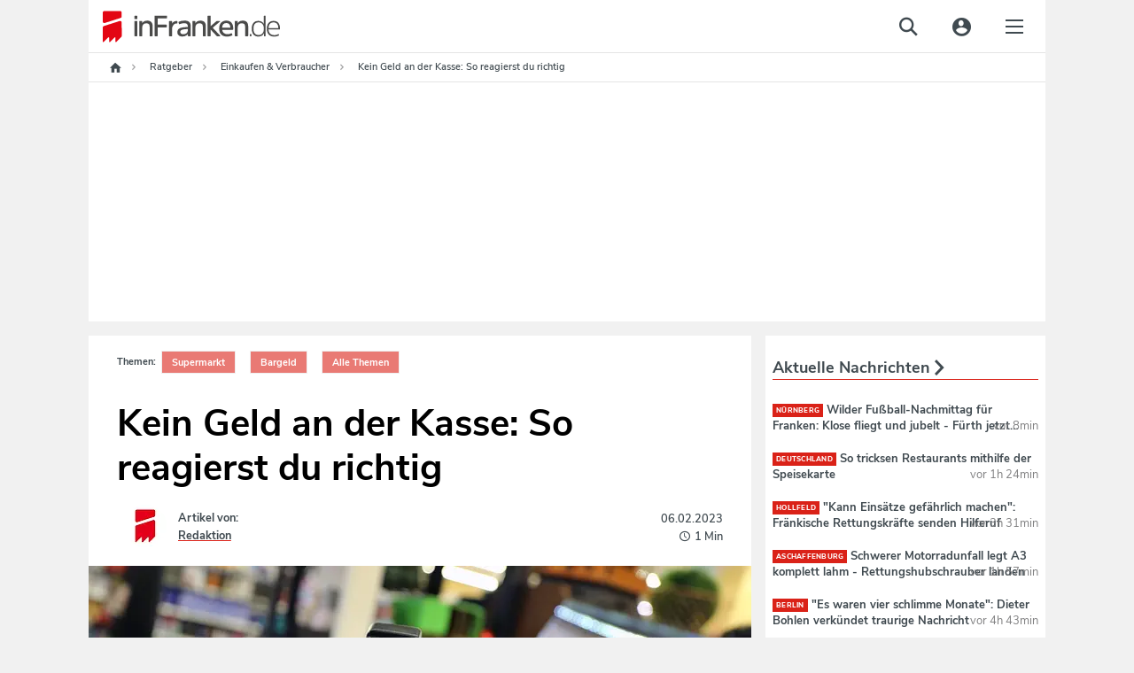

--- FILE ---
content_type: text/html;charset=utf-8
request_url: https://www.infranken.de/ratgeber/verbraucher/kein-geld-an-der-kasse-so-reagierst-du-richtig-art-5465371
body_size: 78595
content:
<!DOCTYPE html>
<html lang="de">
<head>
<meta http-equiv="content-type" content="text/html; charset=UTF-8" />
<meta name="viewport" content="width=device-width, initial-scale=1.0" />
<title>Kein Geld an der Kasse: So reagierst du richtig</title><link rel="dns-prefetch" href="//de.ioam.de" />
<link rel="dns-prefetch" href="//script.ioam.de" />
<link rel="dns-prefetch" href="//data.infranken.de" />
<link rel="dns-prefetch" href="//dynamic.infranken.de" />
<link rel="dns-prefetch" href="//static.infranken.de" />
<link rel="dns-prefetch" href="//cp.infranken.de" />
<link rel='preload' href='//data-ef8760a9b2.infranken.de/iomm/latest/manager/base/es6/bundle.js' as='script' id='IOMmBundle'>





<meta name="language" content="de" /><meta name="distribution" content="global" />
<script>
!function(e,o,t,n,i,r){function c(e,t){r?n(e,t||80):i.push(e,t)}function f(e,t,n,i){return t&&o.getElementById(t)||(i=o.createElement(e||'SCRIPT'),t&&(i.id=t),n&&(i.onload=n),o.head.appendChild(i)),i||{}}r=/p/.test(o.readyState),c.dom=f,e.defer=c,e.addEventListener('on'+t in e?t:'load',function(){for(r=t;i[0];)c(i.shift(),i.shift())}),e.deferscript=function(t,n,e,i){c(function(e){f(!1,n,i).src=t},e)}}(this,document,'pageshow',setTimeout,[]),function(u,t){var a='IntersectionObserver',d='src',l='lazied',h='data-',p=h+l,m='forEach',y='getAttribute',c='appendChild',b=Function(),v=u.defer||b,f=v.dom||b;function g(e){return[].slice.call(t.querySelectorAll(e))}function e(s){return function(e,t,o,r,c,f){v(function(n,t){function i(n){!1!==(r||b).call(n,n)&&(f||['srcset',d,'data','style'])[m](function(e,t){(t=n[y](h+e))&&(n[e]=t)}),n.className+=' '+(o||l)}t=a in u?(n=new u[a](function(e){e[m](function(e,t){e.isIntersecting&&(t=e.target)&&(n.unobserve(t),i(t))})},c)).observe.bind(n):i,g(e||s+'['+h+d+']:not(['+p+'])')[m](function(e){e[y](p)||(e.setAttribute(p,s),t(e))})},t)}}function n(){var r=t.head;v(function(t,n,i,o){t=[].concat(g((i='script[type=deferjs]')+':not('+(o='[async]')+')'),g(i+o)),function e(){if(0!=t){for(o in n=f(),(i=t.shift()).parentNode.removeChild(i),i.removeAttribute('type'),i)'string'==typeof i[o]&&n[o]!=i[o]&&(n[o]=i[o]);n[d]&&!n.hasAttribute('async')?(n.onload=n.onerror=e,r[c](n)):(r[c](n),v(e,.1))}}()},8)}v.all=n,u.deferstyle=function(t,n,e,i){v(function(e){(e=f('LINK',n,i)).rel='stylesheet',e.href=t},e)},u.deferimg=e('IMG'),u.deferiframe=e('IFRAME'),n()}(this,document);
</script>



<style>*.cmpbox{position:fixed;font-family:Arial,sans-serif;background-color:white;-webkit-box-shadow:0 0 5px 0 rgba(0,0,0,0.75);-moz-box-shadow:0 0 5px 0 rgba(0,0,0,0.75);box-shadow:0 0 5px 0 rgba(0,0,0,0.75);box-sizing:border-box;transition:.9s all ease;z-index:9999999}*.cmpbox IMG,*.cmpbox SVG{display:inline-block !important}*.cmpboxrecall IMG,*.cmpboxrecall SVG{display:inline-block !important}*.cmpboxinner,*.cmpboxinner2{height:100%;max-width:1400px;margin-left:auto;margin-right:auto}.cmpfullscreen .cmpboxinner{display:flex;flex-direction:column}*.cmpbox0{bottom:0;right:0;width:600px}*.cmpbox1{bottom:0;left:0;width:100%}*.cmpbox2{bottom:0;left:50%;width:600px;-webkit-transform:translate(-50%,0);-moz-transform:translate(-50%,0);-ms-transform:translate(-50%,0);-o-transform:translate(-50%,0);transform:translate(-50%,0)}*.cmpbox3{position:fixed;top:50%;left:50%;width:600px;-webkit-transform:translate(-50%,-50%);-moz-transform:translate(-50%,-50%);-ms-transform:translate(-50%,-50%);-o-transform:translate(-50%,-50%);transform:translate(-50%,-50%)}*.cmpbox4{top:0;left:50%;width:600px;-webkit-transform:translate(-50%,0);-moz-transform:translate(-50%,0);-ms-transform:translate(-50%,0);-o-transform:translate(-50%,0);transform:translate(-50%,0)}*.cmpbox5{top:0;left:0;width:100%}*.cmpbox6{top:0;right:0;height:100%;max-width:300px}*.cmpbox7{top:0;left:0;height:100%;max-width:300px}*.cmpboxBG{position:fixed;left:0;top:0;width:100%;height:100%;background-color:#cfcfcf;opacity:.5;filter:alpha(opacity=50);z-index:8999999}*.cmpbox *,*.cmpbox>*{font-family:Arial,sans-serif;text-decoration:none;box-sizing:border-box;border:0 solid white;transition:.9s all ease;vertical-align:middle}*.cmpboxhl{font-size:12pt;color:#3b3b3b}*.cmpboxbtns{text-align:center;min-height:50px;flex-shrink:0}*.cmpboxtxt,.cmpprpsdescr{font-size:11pt;line-height:1.3em;color:#5f5f5f;text-align:justify}.cmpprpsdescr{margin-bottom:10px}*.cmpboxbtn{font-size:11pt;margin:10px;-webkit-box-shadow:0 0 5px 0 rgba(0,0,0,0.5);-moz-box-shadow:0 0 5px 0 rgba(0,0,0,0.5);box-shadow:0 0 5px 0 rgba(0,0,0,0.5);width:200px;display:inline-block;text-align:center;position:relative;height:auto;padding:7px 0 7px 10px;border-radius:3px;line-height:normal}*.cmpboxbtn.cmpboxbtnsave{padding-left:0}*.cmpbox1 *.cmpboxcontent{display:inline-block;max-width:70%;padding-bottom:0}*.cmpbox1 *.cmpboxcontent.cmpboxcontentfull{max-width:100%}*.cmpbox1 *.cmpboxbtns{display:inline-block;min-width:30%;margin-top:40px;max-width:30%}*.cmpbox5 *.cmpboxcontent{display:inline-block;max-width:70%;padding-bottom:0}*.cmpbox5 *.cmpboxcontent.cmpboxcontentfull{max-width:100%}*.cmpbox5 *.cmpboxbtns{display:inline-block;min-width:30%;margin-top:40px;max-width:30%}.cmpfullscreen.cmpbox1 *.cmpboxbtns,.cmpfullscreen.cmpbox5 *.cmpboxbtns{display:block;margin-top:10px;max-width:100%;width:100%}@media(max-width:1500px){*.cmpbox1 *.cmpboxcontent{max-width:calc(100% - 450px)}*.cmpbox1 *.cmpboxcontent.cmpboxcontentfull{max-width:100%}*.cmpbox1 *.cmpboxbtns{min-width:450px}*.cmpbox5 *.cmpboxcontent{max-width:calc(100% - 450px)}*.cmpbox5 *.cmpboxcontent.cmpboxcontentfull{max-width:100%}*.cmpbox5 *.cmpboxbtns{min-width:450px}}@media(max-width:1200px){*.cmpbox1 *.cmpboxcontent{max-width:calc(100% - 250px)}*.cmpbox1 *.cmpboxcontent.cmpboxcontentfull{max-width:100%}*.cmpbox1 *.cmpboxbtns{width:250px;min-width:250px}*.cmpbox5 *.cmpboxcontent{max-width:calc(100% - 250px)}*.cmpbox5 *.cmpboxcontent.cmpboxcontentfull{max-width:100%}*.cmpbox5 *.cmpboxbtns{width:250px;min-width:250px}.cmpfullscreen.cmpbox1 *.cmpboxbtns,.cmpfullscreen.cmpbox5 *.cmpboxbtns{display:block;margin-top:10px;max-width:100%;width:100%}*.cmpboxbtn{display:block;margin-left:auto;margin-right:auto;margin-bottom:10px}.cmpfullscreen *.cmpboxbtn{display:inline-block;margin-bottom:10px}}@media(max-width:800px){*.cmpbox1 *.cmpboxcontent{max-width:100%;width:100%;display:block}*.cmpbox1 *.cmpboxbtns{width:100%;display:block;max-width:100%;margin-top:0}*.cmpbox5 *.cmpboxcontent{max-width:100%;width:100%;display:block}*.cmpbox5 *.cmpboxbtns{width:100%;display:block;max-width:100%;margin-top:0}.cmpfullscreen.cmpbox1 *.cmpboxbtns,.cmpfullscreen.cmpbox5 *.cmpboxbtns{margin-top:10px}*.cmpboxbtn{display:inline-block;margin:10px}}@media(max-width:600px){*.cmpbox0,*.cmpbox2,*.cmpbox3,*.cmpbox4{width:100%}}@media(max-width:400px){*.cmpbox6,*.cmpbox7{width:100%}}*.cmpboxbtnno,A.cmpboxbtnno,A.cmpboxbtnno:link{background-color:#229cca;color:white}*.cmpboxbtncustom,A.cmpboxbtncustom,A.cmpboxbtncustom:link{background-color:#229cca;color:white;padding-left:0}*.cmpboxbtnyes,A.cmpboxbtnyes,A.cmpboxbtnyes:link{background-color:#229cca;color:white}*.cmpboxbtnsave,A.cmpboxbtnsave,A.cmpboxbtnsave:link{background-color:#229cca;color:white}*.cmpboxbtnaccept,A.cmpboxbtnaccept,A.cmpboxbtnaccept:link{background-color:#229cca;color:white}*.cmpboxbtnreject,A.cmpboxbtnreject,A.cmpboxbtnreject:link{background-color:#229cca;color:white}.cmpboxbtn span{vertical-align:bottom}*.cmplogo{position:absolute}*.cmplogo2{position:absolute;padding:2px;right:2px;bottom:0;font-size:7pt;line-height:2px;color:gray;transition:.9s all ease}*.cmplogo2 span{font-size:7pt;color:#a8a8a8;text-decoration:none;transition:.9s all ease;line-height:2px}*.cmplogo2 A,*.cmplogo2 A:link{font-size:7pt;color:#575d80;text-decoration:none;transition:.9s all ease;line-height:2px}*.cmpdl2{width:16px;height:16px;border:0 solid white;padding:0;margin:0 2px 0 0;transition:.9s all ease}*.cmplogo2h{display:none;transition:.9s all ease}*.cmplogo2:hover *.cmplogo2h{display:inline;transition:.9s all ease}.cmplanguage{display:block;border-radius:5px;position:absolute;padding:6px 3px;text-align:left;left:3px;bottom:3px;font-size:7pt;line-height:2px;color:gray;transition:.4s all ease;border:1px solid transparent;cursor:pointer}.cmplanguage:hover{background-color:#fffdcd;border:1px solid #ffd341;-webkit-box-shadow:0 0 5px 0 rgba(0,0,0,0.25);-moz-box-shadow:0 0 5px 0 rgba(0,0,0,0.25);box-shadow:0 0 5px 0 rgba(0,0,0,0.25)}.cmplangicon{width:16px;height:11px;-webkit-filter:grayscale(60%);filter:grayscale(60%)}.cmplanguage:hover .cmplangicon,.cmplangicon:hover{-webkit-filter:grayscale(0);filter:grayscale(0)}.cmpaltlangs{position:absolute;bottom:-1px;left:-1px;background-color:#fffdcd;border:1px solid #ffd341;border-radius:5px;width:144px;-webkit-box-shadow:0 0 5px 0 rgba(0,0,0,0.25);-moz-box-shadow:0 0 5px 0 rgba(0,0,0,0.25);box-shadow:0 0 5px 0 rgba(0,0,0,0.25)}.cmpaltlang{display:inline-block;padding:6px 3px;font-size:7pt;line-height:2px;color:gray;border:1px solid #f7e939;border-radius:5px;background-color:#ffffe3;margin:2px;cursor:pointer}.cmpaltlang:hover{background-color:white;-webkit-box-shadow:0 0 5px 0 rgba(0,0,0,0.25);-moz-box-shadow:0 0 5px 0 rgba(0,0,0,0.25);box-shadow:0 0 5px 0 rgba(0,0,0,0.25)}.cmpaltlangcurrent{display:block;padding:6px 3px;cursor:pointer}*.cmpmore{text-align:center;font-size:9pt;color:silver;line-height:1em}*.cmpmorelink,A.cmpmorelink,A.cmpmorelink:link{padding:10px;display:inline-block}*.cmpimg{width:15px;height:15px;position:absolute;left:10px;top:0;border:0;margin-top:.6em}*.cmpdl{max-height:50px;max-width:200px;border:0}*.cmptblbox{height:calc(100% - 60px);overflow-y:scroll;max-width:800px;min-height:100px;margin-right:auto;margin-left:auto;width:100%}.cmpboxheadline{max-width:800px;min-height:100px;margin-right:auto;margin-left:auto;width:100%;flex-shrink:0}*.cmpboxnavi{width:200px;float:left}*.cmpboxnaviitem{border:1px solid silver;border-radius:5px;padding:10px;margin-bottom:5px;cursor:pointer}.cmpboxnaviitem *{vertical-align:middle}.cmpboxnaviitem img{margin-right:5px}*.cmpboxnaviitemactive{background-color:#fffdcd}*.cmpboxdetails{float:left;width:calc(100% - 200px);padding-left:15px}@media(max-width:570px){*.cmpboxnavi{width:100%;float:none}*.cmplogo{display:none}*.cmpboxnaviitem{border:1px solid silver;border-radius:5px;padding:5px;margin-bottom:3px;font-size:10pt}*.cmpboxnaviitemactive{background-color:#fffdcd}*.cmpboxdetails{float:none;width:100%;padding-left:0}}*.cmptbl{border:0 solid white;width:100%}*.cmptbl TH{font-size:10pt;font-weight:bold;border-bottom:2px solid silver;color:#5f5f5f}*.cmpclose{position:absolute;right:2px;top:2px}*.cmptbl Td{font-size:9pt;text-align:center;color:#5f5f5f}td.cmptdborder{border-bottom:1px solid silver}*.cmpcookietbl Td{font-size:9pt;border-bottom:1px solid silver;text-align:left;color:#5f5f5f}td.cmpvendname{text-align:right}*.cmpimgyesno{border:0 solid white;width:40px;height:20px;color:#cfcfcf}.cmpwelcomeprpsbtn *.cmpimgyesno{border:0 solid white;width:40px;height:20px;color:#cfcfcf}*.cmpimgyesno svg,.cmptogglespan svg{border:0 solid white;width:40px;height:20px;color:#cfcfcf}*.cmpimgsaveno{border:0 solid white;width:40px;height:20px;color:#cfcfcf}.cmpwelcomeprpsbtn *.cmpimgsaveno{border:0 solid white;width:40px;height:20px;color:#cfcfcf}.cmpboxwelcomeprps{text-align:left;display:flex;flex-wrap:wrap}.cmpwelcomeprps{column-span:none;display:inline-flex;margin-bottom:5px;width:240px;text-align:left;margin-right:15px}.cmpwelcomeprpsbtn{display:inline;margin-right:5px;flex-shrink:0}.cmpwelcomeprpstxt{display:inline;padding-top:2px}.cmpbox.cmpfullscreen{width:100%;height:100%;transform:none !important;left:0;top:0;max-width:unset;max-height:unset;z-index:9999999999;}TD.cmpallvend,TH.cmpallvend,TD.cmpallprps,TH.cmpallprps{background-color:#fffdcd}TD.cmpcenter,TH.cmpcenter{text-align:center}TD.cmpsmallborder,TH.cmpsmallborder{border-bottom:1px solid silver}*.cmpboxtxt svg{width:16px;height:16px}*.cmpcolorcodingtxt{font-size:10pt;color:#333;padding:5px;line-height:1.2em}*.cmppurposeicon svg{width:16px;height:16px}*.cmpvendorpurposes svg{fill:#333;width:14px;height:14px}*.cmpcolorcodingtxtconsent{color:#333;font-weight:bold}*.cmpvendorlegintpurposes svg{fill:#b4b4b4;width:14px;height:14px}*.cmpcolorcodingtxtlegint{color:#b4b4b4;font-weight:bold}*.cmpvendorfeatures svg{fill:#5781ad;width:14px;height:14px}*.cmpcolorcodingtxtfeatures{color:#5781ad;font-weight:bold}*.cmpboxrecall{position:fixed;bottom:10px;left:10px;border-radius:30px;padding:3px;vertical-align:middle;line-height:20px;z-index:7999999}*.cmpboxrecall *{font-size:12px;line-height:20px;vertical-align:middle}*.cmpboxrecalltxt{display:none;font-family:Arial,sans-serif;padding-right:10px}A.cmpboxrecalllink,A.cmpboxrecalllink:link,A.cmpboxrecalllink:hover,A.cmpboxrecalllink:active,A.cmpboxrecalllink:visited{display:block;height:20px;color:#0b9ac5;text-decoration:none}*.cmpboxrecall{background-color:#f7fcff;-webkit-box-shadow:0 0 5px 0 rgba(0,0,0,0.25);-moz-box-shadow:0 0 5px 0 rgba(0,0,0,0.25);box-shadow:0 0 5px 0 rgba(0,0,0,0.25)}A.cmpboxrecalllink:hover *.cmpboxrecalltxt{display:inline}*.cmptdchoice{width:100px}*.cmponofftext{display:block;font-size:8pt;color:#999}*.cmppurposedescription{position:absolute;left:calc(50% - 400px);top:25%;background-color:white;margin-left:auto;margin-right:auto;padding:20px;box-shadow:0 0 15px 0 rgba(0,0,0,0.25);width:800px;max-width:75%;max-height:75%;overflow-y:scroll}@media(max-width:820px){*.cmppurposedescription{left:12%;top:12%}}.cmppurposedescrboxhl{font-size:11pt;color:#3b3b3b}.cmppurposedescrtext{font-size:10pt;line-height:1.2em;color:#5f5f5f;text-align:justify}.cmpageverifybox{max-width:300px;margin-left:auto;margin-right:auto}.cmpageverifybox SELECT.cmpageverify{display:inline-block;padding:3px;line-height:2em;font-size:11pt;border:0 solid white;margin:0 0 5px}.cmpageverifybox SELECT.cmpageverifymonth{margin-left:10px}.cmpageverifybox SELECT.cmpageverifyday{margin-left:10px}.cmpageverifytype1 SELECT.cmpageverify,.cmpageverifytype4 SELECT.cmpageverify{display:inline-block;width:100%}.cmpageverifytype2 SELECT.cmpageverify{display:inline-block;width:calc(50% - 10px)}.cmpageverifytype3 SELECT.cmpageverify{display:inline-block;width:calc(33% - 20px)}.cmpageverifybox SELECT.cmpagewrong{background-color:#f6592c;color:white}.cmpcookiesdescrbox{display:flex;flex-direction:column;height:100%}.cmpcookiesdescrboxhl{font-size:11pt;color:#3b3b3b;flex-grow:1}.cmpcookiesdescrtable{flex-grow:10;overflow-y:scroll}.cmpcookiesdescrbox .cmpboxbtnsmore{flex-grow:1}@media(max-width:321px),(max-height:321px){.cmpbox{font-size-adjust:.38 !important;line-height:1.05em !important;padding:5px !important}}@media(max-width:414px) and (max-height:736px),(max-width:736px) and (max-height:414px),(max-width:414px) and (max-height:736px),(max-width:736px) and (max-height:414px){.cmpbox{padding:10px !important}}@media(max-height:896px) and (max-width:414px) and (orientation:portrait){.cmpbox{width:100%;max-height:50%;min-height:300px;height:300px;overflow:auto !important;-webkit-overflow-scrolling:auto !important;padding:15px !important}.cmpboxinner{display:flex;flex-direction:column}.cmpboxcontent{flex-grow:1;overflow:auto;-webkit-overflow-scrolling:auto}.cmpboxbtns{flex-grow:1;min-height:120px;max-height:200px !important}.cmplogo{display:none}.cmpbox.cmpfullscreen{max-height:100% !important;height:100% !important}.cmpboxbtn{margin:5px}A.cmpmorelink:link{padding:3px}.cmpwelcomeprps{width:100%}}@media(max-width:896px) and (max-height:414px) and (orientation:landscape){.cmpbox{width:100%;max-height:50%;min-height:150px;height:350px;overflow:auto !important;-webkit-overflow-scrolling:auto !important;padding:15px !important}.cmpboxinner{display:flex;flex-direction:row}.cmpboxcontent{flex-grow:1;overflow:auto;-webkit-overflow-scrolling:auto}.cmpboxbtns{flex-grow:1;min-height:50px;width:100%;max-width:100%}.cmplogo{display:none}.cmpboxbtn{margin:5px}.cmpbox.cmpfullscreen{max-height:100% !important;height:100% !important}A.cmpmorelink:link{padding:3px}}@media(max-height:600px) and (max-width:400px){.cmpbox{width:100%;max-height:50%;min-height:50%;height:250px;overflow:auto !important;-webkit-overflow-scrolling:auto !important;padding:15px !important}.cmpboxbtns{flex-grow:1;min-height:50px}.cmpboxbtn{margin:5px;width:130px}A.cmpmorelink:link{padding:3px}}.cookieinfotable{width:100%}.cookieinfotable td,.cookieinfotable th{text-align:left}.cookieinfotable_descr{font-size:smaller;padding-bottom:10px}.cmpvendorbox2{text-align:left !important;position:relative;padding-right:20px}.cmppurposebox2{text-align:left !important;position:relative;padding-right:20px}.cmpvendorinfohl{font-weight:bold;margin-top:15px}.cmplazypreviewiframe{position:relative;overflow:hidden;box-sizing:border-box;transition:.9s all ease;font-family:Arial,sans-serif;background-repeat:no-repeat;background-position:center;background-size:cover}.cmplazypreviewiframe *,.cmplazypreviewiframe>*{font-family:Arial,sans-serif;text-decoration:none;box-sizing:border-box;border:0 solid white;transition:.9s all ease;vertical-align:middle}.cmplazypreviewmsg{margin:0;position:absolute;top:50%;-ms-transform:translateY(-50%);transform:translateY(-50%);background-color:rgba(255,255,255,0.95);width:100%;padding:20px}.cmpcheckboxpreview {margin-right: 0.5rem;}.cmplazypreviewmsg *{font-size:11pt;color:#242424}.cmplazypreviewmsginner{max-width:90%;width:640px;margin-left:auto;margin-right:auto}.cmplazyhl{font-weight:bold}.cmplazybtn{text-align:center}.cmplazycb{font-size:10pt;text-align:center}.cmphelpicon{width:16px;height:16px;max-width:16px;max-height:16px;margin-right:2px;margin-left:4px}.cmphelpicon path{fill:#999}.cmpvendoricon{width:16px;height:16px;max-width:16px;max-height:16px;padding:0;margin:0 2px 0 4px}.cmpvendboxclose,A.cmpvendboxclose,A.cmpvendboxclose:link{position:absolute;right:5px;top:5px}.cmpvendboxclose svg{width:16px;height:16px;fill:#999}.cmplisticon{width:14px;height:14px;margin-top:3px;margin-right:5px}.cmpcarousel{display:flex;flex-direction:column;overflow:hidden}.cmpboxnavi.cmpcarouselnavi{width:100%;float:none}.cmpcarouselcontent{padding:15px;overflow-y:scroll}.cmpboxdetailscarousel{float:none;width:100%;padding:0}.cmptblboxcarousel{overflow-y:unset}.cmpboxdetailscarousel{display:flex;flex-direction:column;height:100%}@media(max-width:896px) and (max-height:414px) and (orientation:landscape){.cmpboxdetailscarousel{display:block;overflow-y:auto}.cmpcarouselnavi{overflow:auto}}.cmpbox.cmpboxWelcomeGDPR{    overflow: auto; max-height: 100% !important;max-width: 800px !important;transform: translate(-50%, -50%) !important;left: 50%;top: 50%;z-index:9999999999;}#page{position:relative;}#page .sky-wrapper { width: 100%; position: fixed; top: 0; max-width: 1080px;}</style>

<script>if(!"gdprAppliesGlobally" in window){window.gdprAppliesGlobally=true}if(!("cmp_id" in window)||window.cmp_id<1){window.cmp_id=0}if(!("cmp_cdid" in window)){window.cmp_cdid="e57ee4368f3d"}if(!("cmp_params" in window)){window.cmp_params=""}if(!("cmp_host" in window)){window.cmp_host="dynamic.infranken.de"}if(!("cmp_cdn" in window)){window.cmp_cdn="static.infranken.de"}if(!("cmp_proto" in window)){window.cmp_proto="https:"}if(!("cmp_codesrc" in window)){window.cmp_codesrc="1"}window.cmp_getsupportedLangs=function(){var b=["DE","EN","FR","IT","NO","DA","FI","ES","PT","RO","BG","ET","EL","GA","HR","LV","LT","MT","NL","PL","SV","SK","SL","CS","HU","RU","SR","ZH","TR","UK","AR","BS"];if("cmp_customlanguages" in window){for(var a=0;a<window.cmp_customlanguages.length;a++){b.push(window.cmp_customlanguages[a].l.toUpperCase())}}return b};window.cmp_getRTLLangs=function(){var a=["AR"];if("cmp_customlanguages" in window){for(var b=0;b<window.cmp_customlanguages.length;b++){if("r" in window.cmp_customlanguages[b]&&window.cmp_customlanguages[b].r){a.push(window.cmp_customlanguages[b].l)}}}return a};window.cmp_getlang=function(j){if(typeof(j)!="boolean"){j=true}if(j&&typeof(cmp_getlang.usedlang)=="string"&&cmp_getlang.usedlang!==""){return cmp_getlang.usedlang}var g=window.cmp_getsupportedLangs();var c=[];var f=location.hash;var e=location.search;var a="languages" in navigator?navigator.languages:[];if(f.indexOf("cmplang=")!=-1){c.push(f.substr(f.indexOf("cmplang=")+8,2).toUpperCase())}else{if(e.indexOf("cmplang=")!=-1){c.push(e.substr(e.indexOf("cmplang=")+8,2).toUpperCase())}else{if("cmp_setlang" in window&&window.cmp_setlang!=""){c.push(window.cmp_setlang.toUpperCase())}else{if(a.length>0){for(var d=0;d<a.length;d++){c.push(a[d])}}}}}if("language" in navigator){c.push(navigator.language)}if("userLanguage" in navigator){c.push(navigator.userLanguage)}var h="";for(var d=0;d<c.length;d++){var b=c[d].toUpperCase();if(g.indexOf(b)!=-1){h=b;break}if(b.indexOf("-")!=-1){b=b.substr(0,2)}if(g.indexOf(b)!=-1){h=b;break}}if(h==""&&typeof(cmp_getlang.defaultlang)=="string"&&cmp_getlang.defaultlang!==""){return cmp_getlang.defaultlang}else{if(h==""){h="EN"}}h=h.toUpperCase();return h};(function(){var y=document;var z=y.getElementsByTagName;var j=window;var r="";var b="_en";if("cmp_getlang" in j){r=j.cmp_getlang().toLowerCase();if("cmp_customlanguages" in j){var g=j.cmp_customlanguages;for(var u=0;u<g.length;u++){if(g[u].l.toLowerCase()==r){r="en";break}}}b="_"+r}function A(e,D){e+="=";var d="";var m=e.length;var i=location;var E=i.hash;var w=i.search;var s=E.indexOf(e);var C=w.indexOf(e);if(s!=-1){d=E.substring(s+m,9999)}else{if(C!=-1){d=w.substring(C+m,9999)}else{return D}}var B=d.indexOf("&");if(B!=-1){d=d.substring(0,B)}return d}var n=("cmp_proto" in j)?j.cmp_proto:"https:";if(n!="http:"&&n!="https:"){n="https:"}var h=("cmp_ref" in j)?j.cmp_ref:location.href;if(h.length>300){h=h.substring(0,300)}var k=y.createElement("script");k.setAttribute("data-cmp-ab","1");var c=A("cmpdesign","cmp_design" in j?j.cmp_design:"");var f=A("cmpregulationkey","cmp_regulationkey" in j?j.cmp_regulationkey:"");var v=A("cmpgppkey","cmp_gppkey" in j?j.cmp_gppkey:"");var p=A("cmpatt","cmp_att" in j?j.cmp_att:"");k.src=n+"//"+j.cmp_host+"/delivery/cmp.php?"+("cmp_id" in j&&j.cmp_id>0?"id="+j.cmp_id:"")+("cmp_cdid" in j?"&cdid="+j.cmp_cdid:"")+"&h="+encodeURIComponent(h)+(c!=""?"&cmpdesign="+encodeURIComponent(c):"")+(f!=""?"&cmpregulationkey="+encodeURIComponent(f):"")+(v!=""?"&cmpgppkey="+encodeURIComponent(v):"")+(p!=""?"&cmpatt="+encodeURIComponent(p):"")+("cmp_params" in j?"&"+j.cmp_params:"")+(y.cookie.length>0?"&__cmpfcc=1":"")+"&l="+r.toLowerCase()+"&o="+(new Date()).getTime();k.type="text/javascript";k.async=true;if(y.currentScript&&y.currentScript.parentElement){y.currentScript.parentElement.appendChild(k)}else{if(y.body){y.body.appendChild(k)}else{var q=["body","div","span","script","head"];for(var u=0;u<q.length;u++){var x=z(q[u]);if(x.length>0){x[0].appendChild(k);break}}}}var o="js";var t=A("cmpdebugunminimized","cmpdebugunminimized" in j?j.cmpdebugunminimized:0)>0?"":".min";var a=A("cmpdebugcoverage","cmp_debugcoverage" in j?j.cmp_debugcoverage:"");if(a=="1"){o="instrumented";t=""}var k=y.createElement("script");k.src=n+"//"+j.cmp_cdn+"/delivery/"+o+"/cmp"+b+t+".js";k.type="text/javascript";k.setAttribute("data-cmp-ab","1");k.async=true;if(y.currentScript&&y.currentScript.parentElement){y.currentScript.parentElement.appendChild(k)}else{if(y.body){y.body.appendChild(k)}else{var x=z("body");if(x.length==0){x=z("div")}if(x.length==0){x=z("span")}if(x.length==0){x=z("ins")}if(x.length==0){x=z("script")}if(x.length==0){x=z("head")}if(x.length>0){x[0].appendChild(k)}}}})();window.cmp_addFrame=function(b){if(!window.frames[b]){if(document.body){var a=document.createElement("iframe");a.style.cssText="display:none";if("cmp_cdn" in window&&"cmp_ultrablocking" in window&&window.cmp_ultrablocking>0){a.src="//"+window.cmp_cdn+"/delivery/empty.html"}a.name=b;a.setAttribute("title","Intentionally hidden, please ignore");a.setAttribute("role","none");a.setAttribute("tabindex","-1");document.body.appendChild(a)}else{window.setTimeout(window.cmp_addFrame,10,b)}}};window.cmp_rc=function(h){var b=document.cookie;var f="";var d=0;while(b!=""&&d<100){d++;while(b.substr(0,1)==" "){b=b.substr(1,b.length)}var g=b.substring(0,b.indexOf("="));if(b.indexOf(";")!=-1){var c=b.substring(b.indexOf("=")+1,b.indexOf(";"))}else{var c=b.substr(b.indexOf("=")+1,b.length)}if(h==g){f=c}var e=b.indexOf(";")+1;if(e==0){e=b.length}b=b.substring(e,b.length)}return(f)};window.cmp_stub=function(){var a=arguments;__cmp.a=__cmp.a||[];if(!a.length){return __cmp.a}else{if(a[0]==="ping"){if(a[1]===2){a[2]({gdprApplies:gdprAppliesGlobally,cmpLoaded:false,cmpStatus:"stub",displayStatus:"hidden",apiVersion:"2.2",cmpId:31},true)}else{a[2](false,true)}}else{if(a[0]==="getUSPData"){a[2]({version:1,uspString:window.cmp_rc("")},true)}else{if(a[0]==="getTCData"){__cmp.a.push([].slice.apply(a))}else{if(a[0]==="addEventListener"||a[0]==="removeEventListener"){__cmp.a.push([].slice.apply(a))}else{if(a.length==4&&a[3]===false){a[2]({},false)}else{__cmp.a.push([].slice.apply(a))}}}}}}};window.cmp_gpp_ping=function(){return{gppVersion:"1.1",cmpStatus:"stub",cmpDisplayStatus:"hidden",signalStatus:"no ready",supportedAPIs:["5:tcfcav1","7:usnat","8:usca","9:usva","10:usco","11:usut","12:usct"],cmpId:31,sectionList:[],applicableSections:[0],gppString:"",parsedSections:{}}};window.cmp_gppstub=function(){var c=arguments;__gpp.q=__gpp.q||[];if(!c.length){return __gpp.q}var h=c[0];var g=c.length>1?c[1]:null;var f=c.length>2?c[2]:null;var a=null;var j=false;if(h==="ping"){a=window.cmp_gpp_ping();j=true}else{if(h==="addEventListener"){__gpp.e=__gpp.e||[];if(!("lastId" in __gpp)){__gpp.lastId=0}__gpp.lastId++;var d=__gpp.lastId;__gpp.e.push({id:d,callback:g});a={eventName:"listenerRegistered",listenerId:d,data:true,pingData:window.cmp_gpp_ping()};j=true}else{if(h==="removeEventListener"){__gpp.e=__gpp.e||[];a=false;for(var e=0;e<__gpp.e.length;e++){if(__gpp.e[e].id==f){__gpp.e[e].splice(e,1);a=true;break}}j=true}else{__gpp.q.push([].slice.apply(c))}}}if(a!==null&&typeof(g)==="function"){g(a,j)}};window.cmp_msghandler=function(d){var a=typeof d.data==="string";try{var c=a?JSON.parse(d.data):d.data}catch(f){var c=null}if(typeof(c)==="object"&&c!==null&&"__cmpCall" in c){var b=c.__cmpCall;window.__cmp(b.command,b.parameter,function(h,g){var e={__cmpReturn:{returnValue:h,success:g,callId:b.callId}};d.source.postMessage(a?JSON.stringify(e):e,"*")})}if(typeof(c)==="object"&&c!==null&&"__uspapiCall" in c){var b=c.__uspapiCall;window.__uspapi(b.command,b.version,function(h,g){var e={__uspapiReturn:{returnValue:h,success:g,callId:b.callId}};d.source.postMessage(a?JSON.stringify(e):e,"*")})}if(typeof(c)==="object"&&c!==null&&"__tcfapiCall" in c){var b=c.__tcfapiCall;window.__tcfapi(b.command,b.version,function(h,g){var e={__tcfapiReturn:{returnValue:h,success:g,callId:b.callId}};d.source.postMessage(a?JSON.stringify(e):e,"*")},b.parameter)}if(typeof(c)==="object"&&c!==null&&"__gppCall" in c){var b=c.__gppCall;window.__gpp(b.command,function(h,g){var e={__gppReturn:{returnValue:h,success:g,callId:b.callId}};d.source.postMessage(a?JSON.stringify(e):e,"*")},"parameter" in b?b.parameter:null,"version" in b?b.version:1)}};window.cmp_setStub=function(a){if(!(a in window)||(typeof(window[a])!=="function"&&typeof(window[a])!=="object"&&(typeof(window[a])==="undefined"||window[a]!==null))){window[a]=window.cmp_stub;window[a].msgHandler=window.cmp_msghandler;window.addEventListener("message",window.cmp_msghandler,false)}};window.cmp_setGppStub=function(a){if(!(a in window)||(typeof(window[a])!=="function"&&typeof(window[a])!=="object"&&(typeof(window[a])==="undefined"||window[a]!==null))){window[a]=window.cmp_gppstub;window[a].msgHandler=window.cmp_msghandler;window.addEventListener("message",window.cmp_msghandler,false)}};window.cmp_addFrame("__cmpLocator");if(!("cmp_disableusp" in window)||!window.cmp_disableusp){window.cmp_addFrame("__uspapiLocator")}if(!("cmp_disabletcf" in window)||!window.cmp_disabletcf){window.cmp_addFrame("__tcfapiLocator")}if(!("cmp_disablegpp" in window)||!window.cmp_disablegpp){window.cmp_addFrame("__gppLocator")}window.cmp_setStub("__cmp");if(!("cmp_disabletcf" in window)||!window.cmp_disabletcf){window.cmp_setStub("__tcfapi")}if(!("cmp_disableusp" in window)||!window.cmp_disableusp){window.cmp_setStub("__uspapi")}if(!("cmp_disablegpp" in window)||!window.cmp_disablegpp){window.cmp_setGppStub("__gpp")};</script>
<script>

__tcfapi("addEventListener",2, function(e){

if(e.eventStatus =="cmpuishown"  ){
dataLayer.push({'event':'cmpuishown', 'cmpuishown': true});
}
if(e.eventStatus =="useractioncomplete"  ){
dataLayer.push({'event':'cmpcomplete', 'cmpuishown': false});
}
if(e.eventStatus =="tcloaded"  ){
dataLayer.push({'event':'cmpcomplete', 'cmpuishown': false});
}
if(e.cmpStatus=="loaded"){
// create and dispatch the event
var event = new CustomEvent("cmploaded");
window.dispatchEvent(event);
dataLayer.push({'event':'consent loaded', 'consentLoaded': true});
}
});


</script>

<!-- DMP -->


<script>
var yieldlove_prevent_autostart = true;
</script>



<script>
var artikelId="5465371";var thema = "Bargeld, Supermärkte";var thema = "null";var gruppe = "";var hat_videoplayer ="1";var anzahlBilder = "1";var autor=" Redaktion";var autorrolle="null";var artikelkitextbaustein="";
</script>
<script src="about:blank" class="cmplazyload" async data-cmp-vendor="251" type="text/plain"  async='async' data-cmp-src="//cdn-a.yieldlove.com/v2/yieldlove.js?infranken.de"></script><script src="about:blank" class="cmplazyload" async data-cmp-vendor="755" type="text/plain"  async="async" data-cmp-src="https://securepubads.g.doubleclick.net/tag/js/gpt.js"></script><script type="text/plain" class="cmplazyload" data-cmp-vendor="251">  window.googletag = window.googletag || {};
  window.googletag.cmd = window.googletag.cmd || [];
  window.googletag.cmd.push(function() {  window.googletag.pubads().setTargeting('pagetype','article');window.googletag.pubads().setTargeting('zone','entertainment');window.googletag.pubads().setTargeting('ratgeber','verbraucher');window.googletag.pubads().setTargeting('detail', 'true');
window.googletag.pubads().setTargeting('artikelid', '5465371');
if(document.cookie.indexOf('APPdiscarded=')==-1){
window.googletag.pubads().setTargeting('smartbanner', ['app']);
}
if(document.referrer){
window.googletag.pubads().setTargeting('referrer',/^https?:\/\/([a-zA-Z0-9-_\.]+)(:[0-9]+)?/.exec(document.referrer)[1]);
}

    googletag.pubads().disableInitialLoad();

                
window.googletag.enableServices();
dataLayer.push({'event':'googletagisinit'});
});

window.googletag.cmd.push(async () => {
  const slot = await new Promise((resolve) => {
    const interval = setInterval(() => {

       
     

window.googletag.pubads().addEventListener('slotRenderEnded',
    function(event) {
      var slot = event.slot;
      if(localStorage.getItem('debugYL')!==null){
      console.group(
          'Slot', slot.getSlotElementId(), 'finished rendering.');

      // Log details of the rendered ad.
      console.log('Advertiser ID:', event.advertiserId);
      console.log('Campaign ID: ', event.campaignId);
      console.log('Creative ID: ', event.creativeId);
      console.log('Is empty?:', event.isEmpty);
      console.log('Line Item ID:', event.lineItemId);
      console.log('Size:', event.size);
      console.log('Source Agnostic Creative ID:',
                  event.sourceAgnosticCreativeId);
      console.log('Source Agnostic Line Item ID:',
                  event.sourceAgnosticLineItemId);
      console.groupEnd();
}

     



     if (slot.getSlotElementId() === "div-gpt-ad-mobile_sticky" && !event.isEmpty) {
      
console.log("KEPPLER");

console.log(slot.getSlotElementId(), event);

const bellbottom = event.size[1] + 20;
document.styleSheets[0].insertRule('.cleverpush-bell{bottom: '+bellbottom +'px }', 0);
      }
    }
);

 var slots = googletag.pubads().getSlots().filter((s) => s.getSlotId().getDomId().indexOf('div-gpt-ad-') !== -1 );


      if (slots) {

        clearInterval(interval);
        resolve(slots);
      }
 
   
    }, 100)
  })
});  



  </script>




<script>
tp = window["tp"] || [];
</script>

<meta name="robots" content="max-image-preview:large">


<meta name="robots" content="INDEX, FOLLOW" /><meta name="verify-v1" content="h1rycnESTnM/MN77GlQWiUZn5lUam4KsoxykGn2v3tg=" />
<meta name="google-site-verification" content="0Q9oQc26u3gNHJwUCEmvh162u3aBf1WiiZ2kPNrgD54" />
<link rel="manifest" href="/manifest.json" />
<meta property="fb:app_id" content="893561754045889" />
<meta name="pocket-site-verification" content="910a4b3b5276d79702ae03c36c5cb6" />



                  <link rel="shortcut icon" href="/layout/favicon/infranken/favicon.ico" type="image/x-icon" />
<link rel="apple-touch-icon" sizes="57x57" href="/layout/favicon/infranken/apple-touch-icon-57.png" />
<link rel="apple-touch-icon" sizes="120x120" href="/layout/favicon/infranken/apple-touch-icon-120.png" />
<link rel="apple-touch-icon" sizes="76x76" href="/layout/favicon/infranken/apple-touch-icon-76.png" />
<link rel="apple-touch-icon" href="/layout/favicon/infranken/apple-touch-icon-152.png" />
<link rel="shortcut icon" href="/layout/favicon/infranken/android-icon.png" sizes="196x196" />
<link rel="canonical" href="https://www.infranken.de/ratgeber/verbraucher/kein-geld-an-der-kasse-so-reagierst-du-richtig-art-5465371" />
<script class="cmplazyload" data-cmp-vendor="s28" type="text/plain">
  (function() {
    /** CONFIGURATION START **/
    var _sf_async_config = window._sf_async_config = (window._sf_async_config || {});
    _sf_async_config.uid = 65934;
    _sf_async_config.domain = 'infranken.de';
    _sf_async_config.flickerControl = false;
    _sf_async_config.useCanonical = true;
    _sf_async_config.useCanonicalDomain = true;            _sf_async_config.sections = '/ratgeber/verbraucher/';       _sf_async_config.authors = ' Redaktion'; // CHANGE THIS TO YOUR AUTHOR NAME(s)        _sf_async_config.pingServer = 'pong.chartbeat.net';
    /** CONFIGURATION END **/
    function loadChartbeat() {
        var e = document.createElement('script');
        var n = document.getElementsByTagName('script')[0];
        e.type = 'text/javascript';
        e.async = true;
        e.src = '//static.chartbeat.com/js/chartbeat.js';;
        n.parentNode.insertBefore(e, n);
    }
    loadChartbeat();
  })();
</script>
<script src="about:blank" class="cmplazyload" async data-cmp-vendor="s28" type="text/plain" data-cmp-src="//static.chartbeat.com/js/chartbeat_mab.js"></script><style>
:root {
--verlagconfig-color_grey_1: #404A50;
--verlagconfig-color_grey_2: #818182;
--verlagconfig-color_grey_3: #A5A5A6;
--verlagconfig-color_grey_4: #C9C9C9;
--verlagconfig-color_grey_5: #E4E4E4;
--verlagconfig-color_grey_6: #F1F1F1;
--verlagconfig-secondary_color_primary: #DA2218;
--verlagconfig-color_primary_fontcolor: #fff;
--verlagconfig-color_hover: #a0030c;
--verlagconfig-color_primary: #DA2218;
}
@font-face{font-family:'Nunito Sans';font-style:normal;font-weight:400;font-display:fallback;src:url(/layout/fonts/nunito-sans-v3-latin-regular.woff2) format('woff2'),url(/layout/fonts/nunito-sans-v3-latin-regular.woff) format('woff')}@font-face{font-family:'Nunito Sans';font-style:normal;font-weight:600;font-display:fallback;src:url(/layout/fonts/nunito-sans-v3-latin-600.woff2) format('woff2'),url(/layout/fonts/nunito-sans-v3-latin-600.woff) format('woff')}@font-face{font-family:'Nunito Sans';font-style:normal;font-weight:700;font-display:fallback;src:url(/layout/fonts/nunito-sans-v3-latin-700.woff2) format('woff2'),url(/layout/fonts/nunito-sans-v3-latin-700.woff) format('woff')}@font-face{font-family:'Nunito Sans';font-style:normal;font-weight:800;font-display:fallback;src:url(/layout/fonts/nunito-sans-v3-latin-800.woff2) format('woff2'),url(/layout/fonts/nunito-sans-v3-latin-800.woff) format('woff')}html{font-family:sans-serif;-ms-text-size-adjust:100%;-webkit-text-size-adjust:100%}body{margin:0}article,aside,details,figcaption,figure,footer,header,hgroup,main,menu,nav,section,summary{display:block}a{background-color:transparent}a:active,a:hover{outline:0}b,strong{font-weight:700}h1{font-size:2em;margin:.67em 0}img{border:0}svg:not(:root){overflow:hidden}figure{margin:1em 40px}hr{-webkit-box-sizing:content-box;-moz-box-sizing:content-box;box-sizing:content-box;height:0}button,input,optgroup,select,textarea{color:#000;font:inherit;margin:0}button{overflow:visible}button,select{text-transform:none}button,html input[type=button],input[type=reset],input[type=submit]{-webkit-appearance:button;cursor:pointer}table{border-collapse:collapse;border-spacing:0}*{-webkit-box-sizing:border-box;-moz-box-sizing:border-box;box-sizing:border-box}:after,:before{-webkit-box-sizing:border-box;-moz-box-sizing:border-box;box-sizing:border-box}html{font-size:10px;-webkit-tap-highlight-color:transparent}body{font-family:"Helvetica Neue",Helvetica,Arial,sans-serif;font-size:14px;line-height:1.42857143;color:#333;background-color:#fff}button,input,select,textarea{font-family:inherit;font-size:inherit;line-height:inherit}a{color:#337ab7;text-decoration:none}a:focus,a:hover{color:#23527c;text-decoration:underline}a:focus{outline:5px auto -webkit-focus-ring-color;outline-offset:-2px}figure{margin:0}img{vertical-align:middle}hr{margin-top:20px;margin-bottom:20px;border:0;border-top:1px solid #eee}.sr-only{position:absolute;width:1px;height:1px;margin:-1px;padding:0;overflow:hidden;clip:rect(0,0,0,0);border:0}.row{box-sizing:border-box;display:-ms-flexbox;display:-webkit-box;display:flex;-ms-flex:0 1 auto;-webkit-box-flex:0;flex:0 1 auto;-ms-flex-direction:row;-webkit-box-orient:horizontal;-webkit-box-direction:normal;flex-direction:row;-ms-flex-wrap:wrap;flex-wrap:wrap;margin-right:-5px;margin-left:-5px}[class*=col-],[class^=col-]{position:relative;-webkit-box-flex:0;-ms-flex:0 0 100%;flex:0 0 100%;max-width:100%;padding-right:5px;padding-left:5px}.col-xs-12{-ms-flex-preferred-size:100%;flex-basis:100%;max-width:100%}@media (min-width:481px){.row{margin-right:-.5rem;margin-left:-.5rem}[class*=col-],[class^=col-]{padding-right:.5rem;padding-left:.5rem}.col-md-12{-ms-flex-preferred-size:100%;flex-basis:100%;max-width:100%}}.visible-lg,.visible-md,.visible-sm,.visible-xs{display:none!important}@media (max-width:480px){.hidden-xs{display:none!important}}@media (min-width:481px) and (max-width:768px){.hidden-sm{display:none!important}}@media (min-width:769px) and (max-width:940px){.visible-md{display:block!important}.hidden-md{display:none!important}}@media (min-width:941px){.visible-lg{display:block!important}.hidden-lg{display:none!important}}@font-face{font-family:infranken;font-display:fallback;src:url(/layout/fonts/infranken.eot?1601026);src:url(/layout/fonts/infranken.eot?1601026#iefix) format('embedded-opentype'),url(/layout/fonts/infranken.woff2?1601026) format('woff2'),url(/layout/fonts/infranken.woff?1601026) format('woff'),url(/layout/fonts/infranken.ttf?1601026) format('truetype'),url(/layout/fonts/infranken.svg?1601026#infranken) format('svg');font-weight:400;font-style:normal}[class*=" icon-"],[class^=icon-]{font-family:infranken!important;speak:never;font-style:normal;font-weight:400;font-variant:normal;color:inherit;text-transform:none;line-height:inherit;vertical-align:inherit}[class*=" icon_"]:before,[class^=icon_]:before{content:"";font-family:infranken!important}.icon-location:before{content:'\e824'}.icon-calendar:before{content:"\e81e"}.icon-home:before,.icon_home:before{content:"\e910"}.icon-menu:before{content:"\e914"}.icon-ads:before,.icon_ads:before{content:"\e925"}.icon-club:before{content:"\e921"}.icon-event:before{content:"\e922"}.icon-gallery:before{content:"\e923"}.icon-pencil:before{content:"\e924"}.icon-image-gallery:before{content:"\e920"}.icon-abo:before,.icon_abo:before{content:"\e900"}.icon-embed-article:before{content:"\e91f"}.icon-arrow-left-open:before{content:"\e926"}.icon-arrow-right-open:before{content:"\e901"}.icon-dropdown:before{content:"\e906"}.icon-candle:before,.icon_candle:before{content:"\e902"}.icon-career:before,.icon_career:before{content:"\e903"}.icon-close:before{content:"\e904"}.icon-drive:before,.icon_drive:before{content:"\e905"}.icon-e-paper:before,.icon_e-paper:before{content:"\e907"}.icon-entertainment:before{content:"\e908"}.icon-family:before{content:"\e90a"}.icon-headphone:before{content:"\e90c"}.icon-health:before,.icon_health:before{content:"\e90d"}.icon-heart:before,.icon_heart:before{content:"\e90e"}.icon-holiday:before{content:"\e90f"}.icon-arrow-left:before{content:"\e911"}.icon-arrow-right:before{content:"\e912"}.icon-login:before,.icon_login:before{content:"\e913"}.icon-menu-flyout:before{content:"\e915"}.icon-play-button:before{content:"\e916"}.icon-plus-article-small:before{content:"\e918"}.icon-plus-article-large:before{content:"\e917"}.icon-plus-article-medium:before{content:"\e919"}.icon-reload:before{content:"\e91a"}.icon-reply:before{content:"\e91b"}.icon-search:before{content:"\e91c"}.icon-service:before,.icon_service:before{content:"\e91d"}.icon-facebook:before,.icon_facebook:before{content:"\e909"}.icon-gplus:before{content:"\e90b"}.icon-x:before { content: '\ed82';  }.icon-tiktok:before { content: '\eb50';   }.icon-whatsapp:before,.icon_whatsapp:before{content:"\e927"}.icon-user:before{content:"\e930"}.icon-mail:before{content:"\e92f"}.icon-error:before{content:"\e92e"}.icon-warning:before{content:"\e92b"}.icon-success:before{content:"\e92c"}.icon-info:before{content:"\e92d"}.fullscreen-active .icon-fullscreen-open:before,.icon-fullscreen-close:before{content:"\e928"}.icon-fullscreen-open:before{content:"\e929"}.icon-loading:before{content:"\e92a"}.icon-settings:before{content:"\e808"}.icon-to-start:before{content:"\e807"}.icon-rings:before,.icon_rings:before{content:'\e809'}.icon-contact:before{content:'\e805'}.icon-print:before{content:'\e80a'}.icon-shopping:before,.icon_shopping:before{content:'\e80C'}.icon-shopping-bag:before,.icon_shopping-bag:before{content:'\f290'}.icon-download-alt:before{content:'\e80d'}.icon-phone:before{content:'\e806'}.icon-link:before{content:'\e80e'}.icon-wetter-t1:before{content:'\f00d'}.icon-wetter-n1:before{content:'\f02e'}.icon-wetter-t2:before{content:'\f00c'}.icon-wetter-n2:before{content:'\f086'}.icon-wetter-t3:before{content:'\f002'}.icon-wetter-n3:before{content:'\f086'}.icon-wetter-t4:before{content:'\f002'}.icon-wetter-n4:before{content:'\f086'}.icon-wetter-t5:before{content:'\f013'}.icon-wetter-n5:before{content:'\f013'}.icon-wetter-t6:before{content:'\f009'}.icon-wetter-n6:before{content:'\f029'}.icon-wetter-t7:before{content:'\f008'}.icon-wetter-n7:before{content:'\f028'}.icon-wetter-t8:before{content:'\f010'}.icon-wetter-n8:before{content:'\f02d'}.icon-wetter-t9:before{content:'\f00a'}.icon-wetter-n9:before{content:'\f02a'}.icon-wetter-t10:before{content:'\f006'}.icon-wetter-n10:before{content:'\f0b4'}.icon-wetter-t11:before{content:'\f007'}.icon-wetter-n11:before{content:'\f027'}.icon-wetter-t12:before{content:'\f001'}.icon-wetter-n12:before{content:'\f023'}.icon-wetter-t13:before{content:'\f003'}.icon-wetter-n13:before{content:'\f023'}.icon-wetter-t14:before{content:'\f015'}.icon-wetter-n14:before{content:'\f015'}.icon-facebook-official:before{content:'\f230'}.icon-whatsapp-1:before{content:'\f232'}.icon-police:before{content:'\e82b'}.icon-wetter-umbrella:before{content:'\f084'}.icon-tickets:before{content:'\e80b'}.icon_wetter-t1:before{content:'\f00d'}.icon_wetter-n1:before{content:'\f02e'}.icon_wetter-t2:before{content:'\f00c'}.icon_wetter-n2:before{content:'\f086'}.icon_wetter-t3:before{content:'\f002'}.icon_wetter-n3:before{content:'\f086'}.icon_wetter-t4:before{content:'\f002'}.icon_wetter-n4:before{content:'\f086'}.icon_wetter-t5:before{content:'\f013'}.icon_wetter-n5:before{content:'\f013'}.icon_wetter-t6:before{content:'\f009'}.icon_wetter-n6:before{content:'\f029'}.icon_wetter-t7:before{content:'\f008'}.icon_wetter-n7:before{content:'\f028'}.icon_wetter-t8:before{content:'\f010'}.icon_wetter-n8:before{content:'\f02d'}.icon_wetter-t9:before{content:'\f00a'}.icon_wetter-n9:before{content:'\f02a'}.icon_wetter-t10:before{content:'\f006'}.icon_wetter-n10:before{content:'\f0b4'}.icon_wetter-t11:before{content:'\f007'}.icon_wetter-n11:before{content:'\f027'}.icon_wetter-t12:before{content:'\f001'}.icon_wetter-n12:before{content:'\f023'}.icon_wetter-t13:before{content:'\f003'}.icon_wetter-n13:before{content:'\f023'}.icon_wetter-t14:before{content:'\f015'}.icon_wetter-n14:before{content:'\f015'}.icon_wetter-umbrella:before{content:'\f084'}.icon-weather-alert-icon:before{content:'\e813'}.icon-min-temp:before{content:'\ea2a'}.icon-max-temp:before{content:'\ea2b'}.icon-help-circled:before{content:'\e801'}.icon-login-1:before{content:'\e802'}.icon-comment:before{content:'\e80f'}.icon-filter:before{content:'\f0b0'}.icon-bookmark-empty:before{content:'\f097'}.icon-subway:before{content:'\f239'}.icon-kochen:before,.icon_kochen:before{content:'\ea43'}.icon_lokalwerben:before {    content: url("data:image/svg+xml,%3Csvg width='18.856619' height='25.009002' xmlns='http://www.w3.org/2000/svg' version='1.1'%3E%3Cg%3E%3Cpath stroke-width='0.02501' fill='%23404a50' id='path104' d='m0,9.42853q0,-3.90137 2.75097,-6.67734q2.75096,-2.77598 6.67734,-2.75097q3.92638,0.025 6.67734,2.75097q2.75097,2.72596 2.75097,6.67734q0,3.07608 -1.32547,4.8267l-8.10284,10.75377l-8.10284,-10.75377q-1.32547,-1.75062 -1.32547,-4.8267zm5.47692,0q0,1.65058 1.15041,2.80099q1.1504,1.1504 2.80098,1.1504q1.65058,0 2.80098,-1.1504q1.15041,-1.15041 1.15041,-2.80099q0,-1.65058 -1.15041,-2.80098q-1.1504,-1.1504 -2.80098,-1.1504q-1.65058,0 -2.80098,1.1504q-1.15041,1.1504 -1.15041,2.80098z'/%3E%3C/g%3E%3C/svg%3E");    margin-top: 7px;}.icon-home_1:before,.icon_home_1:before{content:'\e811'}.icon-envelope_at:before,.icon_envelope_at:before{content:'\ea48'}.icon-mic:before,.icon_mic:before{content:'\e817';}.icon-suitcase_1:before{content:'\f0f2'}.icon-comments:before{content:'\ea45'}.icon-deals:before{content:'\e814'}.icon-booking:before{content:'\e815';font-size:.85em}.icon-plus>path{fill:#c31400}.icon-plus>polygon{fill:#e4e4e4}.icon-pinterest-official:before,.icon-pinterest:before{content:'\f0d2'}.icon-youtube-official:before,.icon-youtube:before,.icon_youtube:before{content:'\f16a'}.icon-instagram-official:before,.icon-instagram:before{content:'\f16d'}.icon-twitter-official:before{content:"\e91e"}.icon-newsletter-official:before,.icon-newsletter:before{content:"\e92f"}.icon_infrankenapp:before{content:'\e815'}.icon-back-in-time:before{content:'\e816'}.icon-back-in-time{-webkit-transform:scaleX(-1);transform:scaleX(-1);display:inline-block}.icon-telegram:before{content:'\f2c6';}.icon-heart-fill:before { content: '\ea32'; }.icon-share:before { content: '\ea33'; }.icon-tickets:before, .icon_tickets:before {content: '\e80b';}.post-teaser .teaser-inner{position:relative;display:flex;flex-flow:column nowrap;height:100%;overflow:hidden}.post-teaser .post-thumb{position:relative;top:0;right:0;bottom:auto;left:0;overflow:hidden}.post-teaser .no-thumb:before,.post-teaser .post-thumb:before{content:'';display:block;height:0;padding-top:56.25%}.post-teaser .post-thumb img{position:absolute;top:50%;left:50%;display:block;width:auto;height:100%;-webkit-transform:scale(1) rotate(.02deg) translate3d(-50%,-50%,0);transform:scale(1) rotate(.02deg) translate3d(-50%,-50%,0);-webkit-transition:-webkit-transform .8s ease-out;transition:-webkit-transform .8s ease-out;transition:transform .8s ease-out;transition:transform .8s ease-out,-webkit-transform .8s ease-out;-webkit-backface-visibility:hidden;backface-visibility:hidden}.post-teaser .post-content{position:relative;z-index:2;display:-webkit-box;display:-ms-flexbox;display:flex;-webkit-box-orient:vertical;-webkit-box-direction:normal;-ms-flex-flow:column nowrap;flex-flow:column nowrap;-webkit-box-flex:1;-ms-flex:1 0 auto;flex:1 0 auto;padding:.5rem 10px;border-bottom:1px solid #e4e4e4;background:#fff}.post.post-has-thumb .post-content{position:static}@media (min-width:481px){.post-teaser .post-content{padding-left:1rem;padding-right:1rem}}.post-teaser .post-content .post-location{display:block;padding:0;margin:0 0 .25rem;line-height:0}.post.post-has-thumb .post-location{position:absolute;top:1rem;left:1rem;z-index:2;pointer-events:auto}.post-teaser .post-content .post-location>a,.post-teaser .post-content .post-location>span,.post-teaser .post-content a.post-location,.post-teaser .post-content span.post-location{display:inline-block;max-width:100%;padding:.25rem .25rem calc(.25rem - 1px) .25rem;margin:0;font-size:.6875rem;font-weight:800;line-height:1em;color:#fff;letter-spacing:.0333em;overflow:hidden;text-transform:uppercase;text-overflow:ellipsis;white-space:nowrap;background:#DA2218}.post-teaser .post-content .post-location>span{pointer-events:none}.post-teaser .post-content .post-topline{margin:0 0 .25rem;font-size:.875rem;line-height:1.35em;z-index:10}.post-teaser .post-content .post-headline{display:block;display:-webkit-box;height:5em;overflow:hidden;margin:0;font-size:1rem;font-weight:700;line-height:1.25em;color:#404a50;-webkit-line-clamp:4;-webkit-box-orient:vertical;text-overflow:ellipsis;z-index:10}.post-teaser .post-content .post-headline a{color:inherit;transition:color .2s ease-in}.post-teaser .post-content .post-headline a:focus,.post-teaser .post-content .post-headline a:hover{color:#DA2218}.post-teaser .post-content .post-meta,.post-teaser .post-content .post-meta_time{display:-webkit-box;display:-ms-flexbox;display:flex;-webkit-box-orient:horizontal;-webkit-box-direction:normal;-ms-flex-flow:row nowrap;flex-flow:row nowrap;-webkit-box-pack:end;-ms-flex-pack:end;justify-content:flex-end;padding:0;margin-top:auto;font-size:.6875rem;line-height:1.5454em;color:#404a50;z-index:10}@media (max-width:480px){.post-teaser.teaser-format-blog .teaser-inner,.post-type-article.teaser-format-default .teaser-inner{-webkit-box-orient:reverse;-webkit-box-direction:normal;-ms-flex-direction:row-reverse;flex-direction:row-reverse}.post-teaser.teaser-format-blog .post-thumb,.post-type-article.teaser-format-default .post-thumb{-webkit-box-flex:0;-ms-flex:0 0 37.5%;flex:0 0 37.5%}.post-type-article.teaser-format-default .post-thumb:before{padding-top:100%}.post-teaser.teaser-format-blog .post-content,.post-type-article.teaser-format-default .post-content{-webkit-box-flex:0;-ms-flex:0 0 100%;flex:0 0 100%;margin:0;border-bottom:0;max-width:100%!important}.post-type-article.teaser-format-default.post-has-thumb .post-content,.post-type-article.teaser-format-default.post-has-thumb.post-is-premium .post-content{position:relative;top:auto;right:auto;bottom:auto;left:auto;background:#fff;justify-content:initial;flex-basis:62.5%;max-width:62.5%;padding:0 10px 0 0}.post-teaser.teaser-format-blog.post-has-thumb .post-content .post-location,.post-type-article.teaser-format-default.post-has-thumb .post-content .post-location{position:static;flex:0 0 auto}.post-teaser.teaser-format-blog .post-content .post-topline,.post-type-article.teaser-format-default .post-content .post-topline{font-size:.75rem}.post-teaser.teaser-format-blog .post-content .post-headline,.post-type-article.teaser-format-default .post-content .post-headline{font-size:.8125rem}}.post-published.post-meta,.post-teaser:not(.post-type-event) .post-content .post-meta{display:none!important}.teaser-format-default.post-teaser .post-content .post-headline{font-size:.9rem}.post-detail{position:relative;display:block;background:#fff}.post-detail .inner{padding-left:6px;padding-right:6px}.post-detail h1{font-family:'Nunito Sans';font-weight:700;font-size:1.625rem;line-height:1.2em;margin:1em 0 .5em}.post-detail h2{font-family:'Nunito Sans';font-weight:700;font-size:1.25rem;line-height:1.2em;color:#404a50;margin:1em 0 .5em}.post-detail h3{font-family:'Nunito Sans';font-weight:700;font-size:1.125rem;line-height:1.2em;color:#404a50;margin:1em 0 .5em}.post-detail h4{font-family:'Nunito Sans';font-weight:700;font-size:1rem;line-height:1.2em;color:#404a50;margin:1em 0 .5em}.post-detail h5{font-family:'Nunito Sans';font-weight:600;font-size:.6875rem;line-height:1.8181em;color:#818182;margin:1em 0 .5em}.post-detail h6{font-family:'Nunito Sans';font-weight:700;font-size:.6875rem;line-height:1.8181em;color:#404a50;margin:1em 0 .5em}.post-detail .post-header{display:block;padding:1rem 0}.post-detail .post-header .post-location{float:left;display:inline-block;padding:0;margin:0;line-height:0}.post-detail .post-header .post-location>a,.post-detail .post-header .post-location>span{display:inline-block;max-width:100%;padding:.25rem .25rem calc(.25rem - 1px) .25rem;margin:0;font-size:.6875rem;font-weight:800;line-height:1em;color:#fff;letter-spacing:.0333em;overflow:hidden;text-transform:uppercase;text-overflow:ellipsis;white-space:nowrap;background:#DA2218}.post-detail .post-header .post-published{float:right;display:inline-block;font-size:.6875rem;line-height:1em;padding:.25rem;margin-bottom:1rem}.post-detail .post-header .post-topline{font-weight:700;font-size:1.125rem;line-height:1.4em;color:#404a50;margin:0 0 .25rem}.post-detail .post-header .post-headline{margin:0;font-weight:700;font-size:1.625rem;line-height:1.2em;color:#000}.post-detail .post-header .post-description{margin:1rem 0;font-size:1.25rem;font-weight:700;line-height:1.4em;color:#404a50}.post-detail .post-image,.post-detail .post-video{position:relative;display:block;background:#f1f1f1}.post-detail .post-image{margin:1rem -10px}.post-detail .post-image>a{display:block;margin-left:auto;margin-right:auto}.post-detail .post-image>a>img{display:block;width:100%;height:auto}.post-detail .post-image .img-text,.post-detail .post-video .video-text{display:block;padding:1rem 10px 1rem;font-weight:400;font-size:.6875rem;line-height:1.8em;color:#404a50}.post-detail .post-image .more-images{position:absolute;top:1rem;right:1rem;display:block;padding:.5rem;font-family:'Nunito Sans';font-weight:900;font-size:1rem;color:#fff;line-height:1rem;background:#404a50;pointer-events:none}.post-detail .post-content{display:block;margin-top:1rem;padding:1rem 0}.post-detail .post-text{font-family:"Nunito Sans";font-weight:400;font-size:1rem;line-height:1.8em;color:#404a50}.post-detail .post-text a{;text-decoration:underline;text-decoration-color:#DA2218;text-decoration-thickness:2px;}.post-detail .post-text a:hover{color:#a0030c}.post-detail .post-text .embed-image,.post-detail .post-text .embed-video{margin:1rem -1rem;padding-bottom:1rem;}.post-detail .post-text .embed-video{z-index:100032323}.post-footer{display:block;padding:1rem 0 0;clear:both}.post-meta .post-authors,.post-meta .post-keywords,.post-meta .post-places{display:flex;flex-flow:row nowrap;align-items:flex-start;padding:.75rem 0;border-top:1px solid #e4e4e4}.post-meta .post-keywords h6,.post-meta .post-keywords>span,.post-meta .post-places h6,.post-meta .post-places>span{flex:0 0 75px;margin:.75rem 0 0}.post-meta .post-keywords>span,.post-meta .post-places>span,.social-share-btn>div{font-size:.6875rem;font-family:'Nunito Sans';font-weight:700;text-transform:uppercase;line-height:1.8181em;color:#404a50;display:block}.post-author{display:flex;flex-flow:row nowrap;align-items:center;margin-right:1rem;float:left}.post-author .post-author-image{flex:0 0 auto;width:42px;height:42px;line-height:42px;text-align:center;vertical-align:middle;border-radius:50%;overflow:hidden;background:#e4e4e4}.post-author .post-author-image-verlag{background:0 0}.post-author .post-author-image>.icon{display:inline-block;font-size:1.5rem;color:#818182}.post-author .post-author-image>img{display:inline-block;width:42px;height:42px}.post-author p{font-family:'Nunito Sans';font-weight:700;font-size:.6875rem;color:#818182;line-height:1.6em;margin:0}.post-author .post-author-image+p{margin-left:1rem}.post-author p .post-author-name{font-size:1rem;text-decoration:underline;text-decoration-color:#DA2218;text-decoration-thickness:2px;}.post-author-spacer{flex:0 0 auto;width:42px}.post-author .post-author-spacer+p{margin-left:1rem}.post-meta .post-authors{padding-bottom:1rem}.post-detail .post-imgbox{display:block;margin-top:1rem;margin-bottom:1rem}@media (min-width:481px){.post-detail .inner{padding-left:2rem;padding-right:2rem}.post-detail .post-header{padding-top:2rem}.post-detail .post-image{margin-left:0;margin-right:0}.post-detail .post-image .img-text,.post-detail .post-video .video-text{padding-left:0;padding-right:0}.post-detail .post-footer,.post-detail .post-text .embed-image,.post-detail .post-text .embed-video{margin-left:-2rem;margin-right:-2rem}.post-meta .post-authors,.post-meta .post-keywords,.post-meta .post-places{padding:0;border-top:0}.post-meta .post-authors{margin:1rem 0}}.post-meta .post-authors{margin:1rem 0}@media (min-width:769px){.post-detail .inner{padding-left:5rem;padding-right:5rem}.post-detail .post-header{padding-top:3rem}.post-detail .post-header .post-location{margin-bottom:2rem}.post-detail .post-header .post-headline{font-size:2.625rem}.post-detail .post-header .post-description{font-size:1.125rem;line-height:2em}.post-detail .post-image .img-text,.post-detail .post-video .video-text{font-size:.875rem}.post-detail .post-text{font-size:1.125rem}.post-detail .post-text .embed-image,.post-detail .post-text .embed-video{margin-left:-5rem;margin-right:-5rem}.post-detail h1{font-size:2.625rem}.post-detail h2{font-size:2rem}.post-detail h3{font-size:1.5rem}.post-detail h4{font-size:1.125rem}.post-detail h5{font-size:.875rem}.post-detail h6{font-size:.6875rem}.post-detail .post-meta{padding-bottom:0}}.post-extras{position:relative;display:block;padding:.5rem 0;margin:0;border-top:1px solid #e4e4e4;border-bottom:1px solid #e4e4e4}.post-footer .post-extras{border-bottom:none}.post-extras .post-extras-scroll>.btn{margin:0 1rem 0 0}.post-extras .social-share-btn{justify-content:flex-end;z-index:auto!important}@media (min-width:481px){.post-extras:after{display:none}.post-extras .social-share-btn{-webkit-box-flex:1;-ms-flex:1 0 auto;flex:1 0 auto;-webkit-box-pack:end;-ms-flex-pack:end;justify-content:flex-end}}@media (max-width:768px){.post-extras .post-extras-scroll{display:flex;flex-flow:row nowrap;align-items:center;overflow-x:auto;overflow-y:hidden;-webkit-overflow-scrolling:touch;-ms-overflow-style:-ms-autohiding-scrollbar}.post-extras .post-extras-scroll>.btn{flex:0 0 auto}.post-extras .social-share-btn{display:flex;flex-flow:row nowrap;align-items:center;/* padding-right:1.5rem */width:100%;}.post-extras .social-share-btn h5{font-weight:800;margin:0 .5rem 0 0}.post-extras .social-share-btn .btn-list{white-space:nowrap;width:100%;}.post-extras .social-share-btn .btn-list .comment-btn{float:right;} .social-share-btn[data-fcms-method=stickyElement]{position:static!important;top:auto!important;z-index:initial!important;width:auto!important;height:auto!important}}@media (min-width:769px){.post-extras{position:static;margin-left:0;margin-right:0;padding-bottom:0;border:0}.post-extras:after{display:none}.post-extras .post-extras-scroll{overflow:visible}.post-detail.post-type-article .social-share-btn[data-fcms-method=stickyElement]{display:block;margin-left:-9rem;position:relative!important;top:11.5rem}.post-index.post-type-gallery .social-share-btn[data-fcms-method=stickyElement]{display:block;margin-left:-3.5rem;position:relative!important;top:13.75rem}.post-detail.post-type-article .social-share-btn.stickyElement[data-fcms-method=stickyElement],.post-index.post-type-gallery .social-share-btn.stickyElement[data-fcms-method=stickyElement]{position:fixed!important;z-index:998!important}.social-share-btn[data-fcms-method=stickyElement]>div{display:none}.social-share-btn[data-fcms-method=stickyElement] .btn-list{position:absolute;bottom:0;left:0;width:3.5rem;padding:0;margin:0 .25rem}}.comment-section{background:#f1f1f1}.comment-section a[name=kommentare]{position:absolute;top:-3rem}.comment-container{margin-right:-10px;margin-left:-10px}.comment-container [data-fcms-container=spacer]>.alert{padding:1rem;background:#fff}.comment-container [data-fcms-container=elements]>div+div{margin-top:.5rem}.comment-form{padding:2rem 0;margin-top:1rem;background:#e4e4e4}.comment-list{padding:0;margin:0;list-style-type:none}.comment{display:block;padding:1rem;margin-left:8rem;background:#fff;border:1px solid #f1f1f1;border-left:2px solid #da2218}.comment+.comment{margin-top:.5rem}.comment.nested-1{margin-left:0;border-left:1px solid #f1f1f1}.comment.nested-2{margin-left:2rem}.comment.nested-3{margin-left:4rem}.comment.nested-4{margin-left:6rem}.comment .comment-header{margin-bottom:1rem}.comment .comment-meta{display:flex;flex-flow:row nowrap;align-items:center;font-family:"Nunito Sans";font-size:.6875rem}.comment .comment-author-avatar{display:inline-block;width:33px;height:33px;margin-right:1rem;border-radius:50%;overflow:hidden}.comment .comment-author-avatar img{display:block;width:100%;height:auto}.comment .comment-author-name{display:block;font-weight:800}.comment .comment-text{font-family:"Nunito Sans";font-weight:400;font-size:1rem;color:#404a50}.comment .comment-footer .btn>.icon{font-size:1.25em;margin:0 .25em}.teaserimage img{max-width:100%}@media (min-width:481px){.comment-container,.comment-form{margin-left:-1rem;margin-right:-1rem}}@media (min-width:769px){.comment-section{background:#fff}.comment-container,.comment-form{margin-left:0;margin-right:0}.comment-form{margin-top:0}.comment-container [data-fcms-container=spacer]>.alert{padding:0;background:0 0}}.readonly-form-control{width:calc(100% - 301px);margin-right:3px;height:46px;float:left;border:none}.readonly-form-textarea{resize:none;margin-right:3px;width:100%;height:100px;float:left;-webkit-transition:height .35s ease-in-out;transition:height .35s ease-in-out;border:none}.readonly-form-textarea:focus{height:100px}input::-webkit-input-placeholder{text-overflow:ellipsis!important;white-space:nowrap!important;overflow:hidden!important}input:-moz-placeholder{text-overflow:ellipsis!important;white-space:nowrap!important;overflow:hidden!important}@media (max-width:768px){.readonly-form-control,.readonly-form-textarea{float:none;width:100%}.comment-form .btn{float:none;width:100%;margin-top:3px}}p.help-block{font-size:12px}.autor-verlag{display:none}.post-text .btn.shopping-button{text-decoration:none;font-family:Nunito Sans;color:#fff;width:fit-content;width:-moz-fit-content;margin:1rem 0;display:table}.post-text .btn.shopping-button-fullwidth{text-decoration:none;font-family:Nunito Sans;color:#fff;width:-moz-fit-content;margin:1rem 0;display:table}.post-text .btn.cta-button-center{display:table;width:auto;margin:auto;}.post-text .btn.cta-button{text-decoration:none;font-family:Nunito Sans;margin:1rem 0;display:table-cell}.post-text .btn.cta-button-fullwidth{text-decoration:none;font-family:Nunito Sans;margin:1rem 0;display:inline-block}.post-text .btn-secondary.shopping-button{color:#da2218}.post-text .btn.btn-secondary{text-decoration:none;font-family:Nunito Sans}.post-text .btn.btn-secondary:hover{color:#fff}@media (max-width:480px){.mediaPdf img{height:auto!important;width:100%!important}}article .post-content ul, article .post-content ol.asul{list-style-type:none;padding:1rem;margin:0;left:1rem}article .post-content li{left:1rem;position:relative}article .post-content ul:not(.slick-dots)>li:before, article .post-content ol.asul>li:before{content:"";margin-left:.5rem;width:11px;height:11px;background:#DA2218;display:inline-block;margin-left:-1.2rem;margin-right:.5rem;position:relative;left:-.5rem}.artZwischenzeile2 a{display:block;margin-bottom:1.5rem}.divTable{display:flow-root;font-size:.875rem}_:default:not(:root),.divTable{display:block;float:left;width:100%;clear:both}.divTableRow{display:flex}.divTableHeading{background-color:#eee;display:table-header-group}.divTableCell{display:table-cell;padding:3px 10px;border-top-color:rgba(255,255,255,0);font-family:'Nunito Sans';border-style:solid;border-color:#e6e6e6;border-width:0 0 1px 0}.divTableHeadline{font-weight:700;background:#da2218!important;color:#fff!important;border-color:#da2218!important}.divTableHeading{background-color:#eee;display:table-header-group;font-weight:700}.divTableFoot{background-color:#eee;display:table-footer-group;font-weight:700}.divTableBody{display:table-row-group}.divTableCell.col-lg-1{-ms-flex-preferred-size:8.333%;flex-basis:8.333%;max-width:8.333%}.divTableCell.col-lg-2{-ms-flex-preferred-size:16.667%;flex-basis:16.667%;max-width:16.667%}.divTableCell.col-lg-3{-ms-flex-preferred-size:25%;flex-basis:25%;max-width:25%}.divTableCell.col-lg-4{-ms-flex-preferred-size:33.333%;flex-basis:33.333%;max-width:33.333%}.divTableCell.col-lg-5{-ms-flex-preferred-size:41.667%;flex-basis:41.667%;max-width:41.667%}.divTableCell.col-lg-6{-ms-flex-preferred-size:50%;flex-basis:50%;max-width:50%}.divTableCell.col-lg-7{-ms-flex-preferred-size:58.333%;flex-basis:58.333%;max-width:58.333%}.divTableCell.col-lg-8{-ms-flex-preferred-size:66.667%;flex-basis:66.667%;max-width:66.667%}.divTableCell.col-lg-9{-ms-flex-preferred-size:75%;flex-basis:75%;max-width:75%}.divTableCell.col-lg-10{-ms-flex-preferred-size:83.333%;flex-basis:83.333%;max-width:83.333%}.divTableCell.col-lg-11{-ms-flex-preferred-size:91.667%;flex-basis:91.667%;max-width:91.667%}.divTableCell.col-lg-12{-ms-flex-preferred-size:100%;flex-basis:100%;max-width:100%}@media (max-width:600px){.divTable{width:100%}.divTableRow{display:block;margin-bottom:1rem}.divTableCell{display:block;flex-basis:100%!important;max-width:100%!important;display:block;font-weight:700;font-family:'Nunito Sans';font-size:12px;border:1px solid #e6e6e6;border-top-color:rgba(255,255,255,0)}.changeLayout .divTableCell{position:relative;text-align:right}.changeLayout .divTableCell.text-left{text-align:left}.divTableCell:before{content:attr(data-title);position:absolute;left:6px;width:45%;text-align:left!important;padding-right:10px}.divTableCell:first-child{font-weight:700;background:#da2218!important;color:#fff!important;border-color:#da2218!important}.divTableHeadline{display:none}}.breadcrumb-menu h1{display:inline-block;padding:.5rem;font-size:.6875rem;line-height:1rem;vertical-align:middle;margin:0;color:#404a50;font-weight:600}.post-hintergruende{background:#f1f1f1;margin-bottom:1rem}.post-hintergruende h3{color:#da2218}.post-hintergruende .infoBox{background-color:#da2218;float:right;width:300px;color:#fff;padding:1rem;margin-left:1rem;margin-right:-3rem}.post-hintergruende .infoBox h3{color:#fff;margin:.25rem 0}.intext-image{background:#f1f1f1;display:table}.intext-image img{width:100%}.intext-image .img-text{font-size:.875rem;display:block;padding:1rem 10px 1.5rem;font-weight:400;line-height:1.8em;color:#404a50}iframe[src*="www.google.com/maps/embed"]{width:100%}.inner .interviewFrage{margin-top:1.5rem}.top-special-links{display:-webkit-box;display:-ms-flexbox;display:flex;-webkit-box-orient:horizontal;-webkit-box-direction:normal;-ms-flex-flow:row wrap;flex-flow:row wrap;-webkit-box-align:flex-end;-ms-flex-align:flex-end;align-items:flex-end;padding:1rem 0 0;margin-bottom:1rem}.top-special-links .menu{-webkit-box-flex:1;-ms-flex:1 1 auto;flex:1 1 auto;margin:0 10px}.top-special-links .menu>li{position:relative;font-size:.75rem;line-height:1.3333em;margin-bottom:.25em}.top-special-links .menu.list-type-arrow>li:before{line-height:2.6666em}.top-special-links .menu>li>a:hover{text-decoration:underline}.top-special-links .head-campaign{-webkit-box-flex:1;-ms-flex:1 0 auto;flex:1 0 auto;width:100%;padding:.75rem 0;margin:1rem 0 0;text-align:center;background:#f1f1f1}.top-special-links .head-campaign img{display:inline-block;width:100%;max-width:320px;height:auto}@media (min-width:481px){.top-dossiers-nav .h4{margin:0 1rem}.top-special-links .menu{margin:0 1rem}.top-special-links .head-campaign{padding-bottom:0}}@media (min-width:769px){.top-special-links{padding:.5rem 0;border-bottom:1px solid #e4e4e4}.top-special-links .menu{-webkit-box-flex:9;-ms-flex:9;flex:9}.top-special-links .head-campaign{-webkit-box-flex:0 1 320px;-ms-flex:0 1 320px;flex:0 1 320px;padding:0;margin:0;text-align:right;background:0 0}}.top-special-links li:nth-child(n+6){display:none}.post-meta .scroll-x{flex:auto!important}li.rgal{order:1}.post-detail .post-text p img{max-width:100%;height:auto}.post-detail #glomex-video{margin-bottom:2rem}@media (max-width:600px){.height72vw{height:72vw}}aside.embed-image{display:table-cell}aside.embed-image figure{display:-webkit-box}aside.embed-image figure img{width:100%}aside.embed-image figcaption{display:-webkit-inline-box}.embed-image .post-image{margin:auto;width:80%}.embed-image .img-text .inner{font-size:.6875rem!important;padding:0 1rem!important}@media (max-width:700px){aside.embed-image figure{width:100%}}.section-content:empty{display:none}.top-special-links.section-content{border:none;padding-bottom:2rem}.author_mobile_v2{font-size:.8rem;font-family:'Nunito Sans';font-weight:700;color:var(--verlagconfig-color_grey_1);line-height:1.6em;margin:0}.author_mobile_v2.post-extras{margin:.5rem 0 0 0;border-bottom:0}.author_mobile_v2 .post-authors a{font-size:inherit;text-decoration:underline;text-decoration-color:#DA2218;text-decoration-thickness:2px;}.author_mobile_v2 .scroll-x-inner{display:flex}.author_mobile_v2 .post-authors{flex:0 0 auto;margin-right:1rem}.author_mobile_v2 .post-authors.print-ausgabe{padding-right:2rem}.height609{height:609px!important}.post-plus header .post-headline:after{content:"PLUS";display:inline-block;background-image:url(data:image/svg+xml,%3Csvg%20class%3D%22icon-plus%22%20xmlns%3D%22http%3A%2F%2Fwww.w3.org%2F2000%2Fsvg%22%20viewBox%3D%220%200%2099.2%2035.9%22%20%3E%3Ctitle%3EIcon%20Plus%3C%2Ftitle%3E%3Cpath%20fill%3D%22%23C31400%22%20d%3D%22M13.9%2C19.5c0%2C2.9-1.3%2C3.9-4.5%2C3.9H6.3V15.7H9.4c3.2%2C0%2C4.5%2C1%2C4.5%2C3.8m6.1%2C0c0-6.5-3.6-9-10.5-9H1.3c-.7%2C0-1%2C.3-1%2C1V34.4c0%2C.7.3%2C1%2C1%2C1h4c.7%2C0%2C1-.3%2C1-1v-6H9.5c6.9.1%2C10.5-2.3%2C10.5-8.9m17.4%2C15V31.1c0-.7-.3-1-1-1H27.6V11.6c0-.7-.4-1-1.1-1h-4c-.7%2C0-1%2C.3-1%2C1V34.5c0%2C.7.3%2C1%2C1%2C1H36.4c.7%2C0%2C1-.3%2C1-1m20.9-8.2V11.6c0-.7-.3-1-1-1h-4c-.7%2C0-1%2C.3-1%2C1V25.8c0%2C3.1-1.1%2C4.7-4%2C4.7s-4-1.6-4-4.7V11.6c0-.7-.3-1-1.1-1h-4c-.7%2C0-1%2C.3-1%2C1V26.3c0%2C6.4%2C3.4%2C9.6%2C10.1%2C9.6%2C6.5%2C0%2C10-3.2%2C10-9.6M99.5%2C12.9a12.79%2C12.79%2C0%2C0%2C0-25.4-2.1%2C17.52%2C17.52%2C0%2C0%2C0-5-.6c-5.9%2C0-9.3%2C2.3-9.3%2C7%2C0%2C5.2%2C3.7%2C6.7%2C7.5%2C8.1%2C2.5.9%2C4.4%2C1.6%2C4.4%2C3.2s-1.9%2C2.4-4.5%2C2.4a12.83%2C12.83%2C0%2C0%2C1-5.4-1.1.86.86%2C0%2C0%2C0-1.3.6l-1%2C2.7c-.2.7%2C0%2C1%2C.6%2C1.3A19.84%2C19.84%2C0%2C0%2C0%2C68.2%2C36c5.3%2C0%2C9.6-2.1%2C9.6-7.3s-3.7-6.4-7.7-8c-2.5-1-4.2-1.6-4.2-3.2s1.4-2.1%2C3.8-2.1a15.88%2C15.88%2C0%2C0%2C1%2C4.6.7A12.88%2C12.88%2C0%2C0%2C0%2C86.8%2C26%2C13.13%2C13.13%2C0%2C0%2C0%2C99.5%2C12.9%22%20transform%3D%22translate%28-0.3%20-0.1%29%22%3E%3C%2Fpath%3E%3Cpolygon%20points%3D%2279.9%2014.9%2084.5%2014.9%2084.5%2019.4%2088.5%2019.4%2088.5%2014.9%2093%2014.9%2093%2010.8%2088.5%2010.8%2088.5%206.2%2084.5%206.2%2084.5%2010.8%2079.9%2010.8%2079.9%2014.9%22%20fill%3D%22%23E4E4E4%22%3E%3C%2Fpolygon%3E%3C%2Fsvg%3E);background-repeat:no-repeat;margin-left:10px;color:transparent;font-size:.7em}section#lesensieauch .top-special-links .menu>li{position:relative;font-size:.85rem;line-height:1.33333em;margin-bottom:.65em}section#lesensieauch .top-special-links .menu>li>a{display:inline-block;min-height:30px}.post-meta ul a{text-decoration:underline;text-decoration-color:#DA2218;text-decoration-thickness:2px;}.post-meta ul a i{color:#818182}@media(min-width:897px){.left_p{width:calc(100% - 300px);float:left}.left_p+.embed-image{width:300px;float:left;margin:0!important}hr{clear:both}}article .post-content footer ul:not(.slick-dots) li:before{display:none}.social-share-btn .btn-list>li{margin:0}.social-share-btn .btn-list>li a.btn.btn-icon{font-size:1.3rem}#socialfooter{display:none;}/*#socialfooter{bottom:0;z-index:998;background-color:#fff;transition:opacity .5s,visibility .5s;padding:0;line-height:0}#socialfooter .btn-list{width:100%}#socialfooter .comment-item{float:right}#socialfooter .social-share-btn{justify-content:left}*/#div-gpt-ad-skyscraper{position:absolute;top:0;left:1090px;}#div-gpt-ad-fireplace_skyscraper_links:before,#div-gpt-ad-billboard:before,#div-gpt-ad-billboard_1:before,#div-gpt-ad-billboard_2:before,#div-gpt-ad-billboard_3:before,div-gpt-ad-billboard_4:before,#div-gpt-ad-content_1:before,#div-gpt-ad-content_2:before,#div-gpt-ad-content_3:before,#div-gpt-ad-content_4:before,#div-gpt-ad-content_5:before,#div-gpt-ad-content_6:before,#div-gpt-ad-mobile_pos1:before,#div-gpt-ad-mobile_pos2:before,#div-gpt-ad-mobile_pos3:before,#div-gpt-ad-mobile_pos4:before,#div-gpt-ad-mobile_pos5:before,#div-gpt-ad-mobile_pos6:before,#div-gpt-ad-mobile_pos7:before,#div-gpt-ad-mobile_pos8:before,#div-gpt-ad-mobile_pos9:before,#div-gpt-ad-rectangle_1:before,#div-gpt-ad-rectangle_2:before,#div-gpt-ad-rectangle_Fotogalerie:before,#div-gpt-ad-skyscraper:before{content:"Anzeige";font-size:.7em;margin-left:3px;text-align:left;display:block;font-family:'Nunito Sans';color:#404a50}
#div-gpt-ad-billboard_1:before,#div-gpt-ad-mobile_pos1:before,#div-gpt-ad-mobile_pos2:before,#div-gpt-ad-mobile_pos3:before,#div-gpt-ad-mobile_pos4:before,#div-gpt-ad-mobile_pos5:before,#div-gpt-ad-mobile_pos6:before,#div-gpt-ad-mobile_pos7:before,#div-gpt-ad-mobile_pos8:before,#div-gpt-ad-mobile_pos9:before{content:"Weiterlesen nach der Anzeige";}
#div-gpt-ad-fireplace_skyscraper_links:before{text-align:right!important;margin-right:3px;}#div-gpt-ad-billboard,#div-gpt-ad-billboard_1,#div-gpt-ad-billboard_2,#div-gpt-ad-billboard_3,#div-gpt-ad-billboard_4{text-align:center}#div-gpt-ad-mobile_pos1{-webkit-order:6;-ms-flex-order:6;order:6;margin-bottom:1rem}.shape-outside-container{position:relative;width:auto;height:0;clear:both}@media (max-width:700px){.post-type-article #div-gpt-ad-content_2>div{position:relative}.billboard-wrapper{height:270px;transition:height 2s;background:#fff;display:table;width:100%}}@media (max-width:745px){.billboard-wrapper{display:none}}#div-gpt-ad-mobile_sticky_ad_wrap{position:fixed;bottom:0;z-index:998;width:100%;text-align:center;background-color:#fff}.sky-wrapper{width:100%;position:relative}#smartbannerHead{display:none}#div-gpt-ad-content_1>div:first-child{position:unset!important}#vrweb_player_button_image{display:none}.embed-iframe,aside.embed-video{display:flow-root;margin-left:0!important;margin-right:0!important;height:100%;max-width:100%}.post-text #div-gpt-ad-content_1,.post-text #div-gpt-ad-content_2,.post-text #div-gpt-ad-rectangle_1,.shape-outside-container #div-gpt-ad-content_1,.shape-outside-container #div-gpt-ad-content_2,.shape-outside-container #div-gpt-ad-rectangle_1{position:relative;min-width:300px}.hidden{display:none}.sticky-ad-close-button{position:absolute;visibility:hidden;width:28px;height:28px;top:-28px;right:0;background-image:url("data:image/svg+xml;charset=utf-8,%3Csvg width='13' height='13' viewBox='341 8 13 13' xmlns='http://www.w3.org/2000/svg'%3E%3Cpath fill='%234F4F4F' d='M354 9.31L352.69 8l-5.19 5.19L342.31 8 341 9.31l5.19 5.19-5.19 5.19 1.31 1.31 5.19-5.19 5.19 5.19 1.31-1.31-5.19-5.19z' fill-rule='evenodd'/%3E%3C/svg%3E");background-size:13px 13px;background-position:74px 9px;width:100px; background-color:#fff;background-repeat:no-repeat;box-shadow:0 -1px 1px 0 rgba(0,0,0,.2);border:none;border-radius:12px 0 0 0}.sticky-ad-close-button:before{    position: absolute;    content: "Anzeige";top: 7px;right: 0;left: 11px;bottom: 0;font-size: .7em; margin-left: 3px; text-align: left; display: block;    font-family: 'Nunito Sans';}.ob-smartfeed-wrapper{margin-top:-2px;}#div-gpt-ad-mobile_pos1,#div-gpt-ad-mobile_pos2,#div-gpt-ad-mobile_pos3,#div-gpt-ad-mobile_pos4{margin-bottom:1rem;background:#fff}#div-gpt-ad-mobile_pos5{background:#fff}#div-gpt-ad-rectangle_2,.ad-section{overflow:hidden}.mobile_sticky_ad:not([style*="display: none"]) ~ .sticky-ad-close-button{visibility: visible;}
.trf-native-container{margin:auto}.vrweb_hover_player{z-index:99999999}.vrweb_player_main{position:relative}.vrweb_player_main a{margin:0;font-size:inherit}span.VR20S_highlight{background-color:#ff0}div.VR20S_h_player_container{width:248px;height:45px;background-image:url(/templates/img/voicereader/buttons/black/bkg.png);border:1px solid #000;border-radius:20px;padding-top:4px;padding-left:6px;box-sizing:content-box;line-height:normal;font:medium sans-serif}.vrweb_settings,div.VR20S_h_player_container{box-shadow:0 3px 5px #666;-moz-box-shadow:0 3px 5px #666;-webkit-box-shadow:0 3px 5px #666;-o-box-shadow:0 3px 5px #666;-ms-box-shadow:0 3px 5px #666}div.VR20S_h_player_button{width:38px;height:38px;text-decoration:none;float:left;border-radius:8px;border:1px solid transparent;box-sizing:content-box}button.vrweb_icon{padding:0;background-color:transparent;background-repeat:no-repeat;border:none;cursor:pointer}button.VR20S_h_player_button{width:38px;height:38px;padding:1px 0;text-decoration:none;float:left;border-radius:8px;border:1px solid transparent;box-sizing:content-box;background-color:transparent;cursor:pointer}button.VR20S_h_player_button:hover{border:1px solid #fff}button.VR20S_h_button_play{background-image:url(/templates/img/voicereader/buttons/blue/play.png)}button.VR20S_h_button_pause{background-image:url(/templates/img/voicereader/buttons/blue/pause.png)}button.VR20S_h_button_waiting{background-image:url(/templates/img/voicereader/buttons/blue/wait.png)}button.VR20S_h_button_previous{background-image:url(/templates/img/voicereader/buttons/blue/prev.png)}button.VR20S_h_button_next{background-image:url(/templates/img/voicereader/buttons/blue/next.png)}button.VR20S_h_button_config{background-image:url(/templates/img/voicereader/buttons/blue/config.png)}button.VR20S_h_button_close{margin-left:56px;width:16px;height:16px;padding-top:2px;padding-left:4px;padding-right:4px;background-image:url(/templates/img/voicereader/buttons/blue/close.png);background-repeat:no-repeat;background-position:center}div.VR20S_h_player_button:hover{border:1px solid #fff}div.VR20S_h_close_logo{width:76px;height:38px}div.VR20S_h_close_logo:hover{border:1px solid transparent}img.VR20S_h_linguatec_logo{width:77px;height:19px;margin:0;float:left}.VR20S_Color_Black{background-color:#000}.VR20S_Color_LightGrey{background-color:#ccc}.VR20S_Color_White{background-color:#fff}.VR20S_Color_LightBlue{background-color:#9cf}.VR20S_Color_Cyan{background-color:#0ff}.VR20S_Color_Yellow{background-color:#ff0}.VR20S_Color_LightGreen{background-color:#6f0}.VR20S_Color_Magenta{background-color:#f3f}.VR20S_Color_Blue{background-color:#69f}.VR20S_Color_LightYellow{background-color:#ff9}.VR20S_Color_Green{background-color:#cf9}.VR20S_Color_Red{background-color:#f99}.VR20S.VR20S_Color_Black{background-color:#000}.VR20S.VR20S_Color_Cyan{background-color:#0ff}.VR20S.VR20S_Color_LightBlue{background-color:#9cf}.VR20S.VR20S_Color_Yellow{background-color:#ff0}.VR20S.VR20S_Color_LightGreen{background-color:#6f0}.VR20S.VR20S_Color_Magenta{background-color:#f3f}.VR20S.VR20S_Color_LightGrey{background-color:#ccc}.VR20S.VR20S_Color_White{background-color:#fff}.VR20S_subtitle.VR20S_Color_Black{background-color:#000}.VR20S_subtitle.VR20S_Color_LightBlue{background-color:#9cf}.VR20S_subtitle.VR20S_Color_LightGrey{background-color:#ccc}.VR20S_subtitle.VR20S_Color_White{background-color:#fff}.VR20S_subtitle.VR20S_Color_Blue{background-color:#69f}.VR20S_subtitle.VR20S_Color_LightYellow{background-color:#ff9}.VR20S_subtitle.VR20S_Color_Green{background-color:#cf9}.VR20S_subtitle.VR20S_Color_Red{background-color:#f99}.VR20S_subtitle{display:block;position:fixed!important;top:auto!important;bottom:50px!important;left:50px!important;right:50px!important;padding:25px!important;background-color:#9cf;border:solid 4px #000;border-radius:15px;text-align:center;z-index:1000;font:3em Arial,Helvetica,sans-serif;line-height:1.15em;color:#000;max-height:100%!important}.VR20S_closeSubtitle{display:block;position:absolute;top:5px;right:5px;cursor:pointer;font-size:18px;line-height:18px;font-weight:700}.vrweb_settings_wrapper{display:none}.vrweb_settings{width:300px;background-color:#000;border:1px solid #000;border-radius:3px;resize:both;font:13px Arial,sans-serif;line-height:normal}.vrweb_settings *{box-sizing:content-box!important}.vrweb_settings .vrweb_s_content_header{margin:5px;font-size:17px;font-weight:700;color:#fff;padding:0}.vrweb_settings .vrweb_s_content_header h2{display:inline-block;margin:2px}button.vrweb_x{float:right;padding:1px 0;color:#fff;font-weight:700;font-size:16px;background-color:transparent;border:2px solid transparent;cursor:pointer}button.VR20S_closeSubtitle{background-color:transparent;border:none}.vrweb_settings .vrweb_settings_frame{background-color:#fff;margin:5px;padding:10px 5px;overflow:auto;border:1px solid #ccc;border-radius:3px}.vrweb_settings .vrweb_settings_content{color:#000;background-color:#fff;padding-left:5px}.vrweb_settings .vrweb_settings_option:not(:last-of-type){margin-bottom:20px}.vrweb_settings .vrweb_settings_option{position:relative}.vrweb_settings .vrweb_s_option_label{font-size:14px;font-weight:700}.vrweb_settings label.vrweb_s_option_label{display:block;margin-bottom:5px}.vrweb_settings input{margin:0;border:none;padding:0}.vrweb_settings .vrweb_s_slider{width:150px;vertical-align:middle}.vrweb_settings .vrweb_s_value{padding-top:4px;padding-right:0;padding-bottom:4px;padding-left:8px;margin-left:25px;border:1px solid #000;border-radius:8px;width:40px;height:15px;color:#000}.vrweb_settings label{display:inline;float:none;font-weight:400}.vrweb_settings .vrweb_s_button{position:absolute;top:0;right:45px;padding-top:4px;padding-right:8px;padding-bottom:4px;padding-left:8px;border:1px solid #000;border-radius:8px;box-shadow:2px 2px 2px grey;font-size:13px;color:#000}.vrweb_settings .vrweb_s_color_border{display:inline-block;width:20px;height:20px;border:2px solid transparent;padding:1px}.vrweb_settings .vrweb_s_color_border:not(:last-of-type){margin-right:1px}.vrweb_settings .vrweb_s_color_border.active{border-color:#000}.vrweb_settings .vrweb_s_color_option{display:inline-block;width:18px;height:18px;border:1px solid #000;border-radius:5px}button.vrweb_s_color_option{display:inline-block;width:18px;height:18px;padding:0;border:1px solid #000;border-radius:5px;cursor:pointer}.vrweb_s_color_border.active{border:2px solid #000}.vrweb_tapSubPlayerMessage{background-color:#000;color:#fff;margin-left:8px;margin-top:46px;padding:2px 0 25px;position:absolute;text-align:center;width:224px!important;height:5px!important;-webkit-border-radius:5px;-moz-border-radius:5px;border-radius:5px}#smartbanner,#smartbannerHead{display:none;position:relative;width:100%;background:#f4f4f4;z-index:10;-webkit-font-smoothing:antialiased;overflow:hidden;-webkit-text-size-adjust:none;color:#fff}.artFett{font-weight:700}.artKursiv{font-style:italic}.artUnters{text-decoration:underline}.artUpper{text-transform:uppercase}.artZwischenzeile{font-weight:700}.cc_container_FB{padding:15px 30px 15px;overflow:hidden;top:0;left:0;right:0}.cc_container_FB a{color:#fff;text-decoration:underline;font-weight:700}.cc_container_FB .cc_btn_FB{padding:8px 10px;cursor:pointer;text-align:center;display:block;width:33%;margin-right:8px;float:right;max-width:140px;margin-top:15px;font-weight:600;border-color:#e4e4e4;margin-bottom:.25rem;font-size:1.125rem;line-height:1.4em;position:relative;border:1px solid #404a50;transition:.2s;background:#da2218;color:#fff;text-decoration:none}.cc_btn_FB:hover{color:#da2218;background-color:#fff}.cc_container_FB .cc_message_FB{font-weight:400;font-size:.8em;transition:font-size .2s;margin:0;padding:0;line-height:1.5em;display:inline-table;width:85%}.cc_container_FB{background:#404a50;color:#fff;font-size:17px;box-sizing:border-box;width:1080px;margin:auto;position:relative}#cookie_container{opacity:0;transition:1s;width:100%;z-index:-10;position:fixed;bottom:0}a.x_zum_close_FB{color:#fff;font-size:14px;position:absolute;right:9px;top:0;text-decoration:none}@media (max-width:1080px){.cc_container_FB{width:100%}.cc_container_FB .cc_message_FB{width:80%}}@media (max-width:930px){.cc_container_FB{padding:5px}.cc_container_FB .cc_btn_FB{margin-right:3%}}@media (max-width:840px){.cc_container_FB .cc_message_FB{width:98%}.cc_container_FB .cc_btn_FB{margin-top:0}}.top-special-links{display:-webkit-box;display:-ms-flexbox;display:flex;-webkit-box-orient:horizontal;-webkit-box-direction:normal;-ms-flex-flow:row wrap;flex-flow:row wrap;-webkit-box-align:flex-end;-ms-flex-align:flex-end;align-items:flex-end;padding:1rem 0 0}.top-special-links .menu{-webkit-box-flex:1;-ms-flex:1 1 auto;flex:1 1 auto;margin:0 10px}@media (min-width:481px){.top-special-links .menu{margin:0 1rem}}@media (min-width:769px){.top-special-links{padding:.5rem 0;border-bottom:1px solid #e4e4e4}.top-special-links .menu{-webkit-box-flex:9;-ms-flex:9;flex:9}}.newsticker .container{background-color: #DA2218;color: #fff;font-weight:400;font-size:.9em;overflow:hidden;position:relative}.newsticker .newsticker-label{display:inline-block;position:relative;font-weight:700;z-index:2;float:left;padding:10px 15px;background-color: #DA2218;}.newsticker-label-icon{display:inline-block;width:16px;height:auto;top:2px;margin-right:5px;position:relative}.newsticker-label-text{display:none}@media screen and (min-width:768px){.newsticker-label-text{display:inline}}.marquee{width:100%;color:#fff;white-space:nowrap;overflow:hidden;box-sizing:border-box;position:absolute}.marquee-inner{display:inline-block;padding-left:100%;animation:marquee2 20s linear infinite;line-height:43px}.marquee-inner:hover{animation-play-state:paused}@keyframes marquee{0%{transform:translate(1000%,0)}100%{transform:translate(-100%,0)}}@keyframes marquee2{0%{transform:translate(0,0)}100%{transform:translate(-100%,0)}}.streamset-placeholder{cursor:pointer}.streamset-placeholder img{width:100%}.streamset-placeholder h2.streamset-titel{position:absolute;bottom:15px;left:15px;margin:0;color:#fff;text-shadow:#000 1px 1px 5px}.streamset-placeholder:hover h2.streamset-titel{color:#da2218;transition:color .2s ease-in}.video-container{width:100%;position:relative;z-index:999;}.video-container figure.post-image::after{position:absolute;display:block!important;content:'\e916';top:calc(50% - .5rem)!important;right:auto!important;bottom:auto!important;left:50%!important;width:auto!important;height:auto!important;font-family:infranken;font-size:5rem;font-weight:400;color:#fff;background:0 0!important;transform:translate3d(-50%,-50%,0);text-shadow:#000 1px 1px 5px}.video-container:hover figure.post-image::after{color:#da2218;transition:color .2s ease-in}div.ws-loader>div.spinner{top:56%}.video-link{padding-bottom:1rem}@media (max-width:480px){.video-container figure.post-image::after{font-size:7rem}.placeholder-headline{display:none}}.weather-alert{background-color:#fff;color:#404a50;position:relative;height:57px;width:100%}.weather-alert .h4{margin:0;line-height:30px;display:table-cell;height:57px;vertical-align:middle;white-space:nowrap}.level5,.level5 *,.level5 .h4{background-color:#C71585;color:#fff}.level4,.level4 *,.level4 .h4{background-color:#DA2218;color:#fff}.level3,.level3 *,.level3 .h4{background-color:#E8590C;color:#fff}.level2,.level2 *,.level2 .h4{background-color:#f8f83e;color:#000}.icon-weather-alert-icon{display:block;width:100%;max-width:40px;float:left;margin-right:1rem;font-size:37px}.weather-alert-figure{float:right;position:relative}.weather-alert-figure .degree{display:block;position:absolute;top:10px;left:-35px}.weather-alert-message{float:left;width:calc(100% - 140px)}.icon-weather{font-size:37px;margin-right:1rem}.level2.type1 .weather-alert-icon:before,.level3.type1 .weather-alert-icon:before{content:"\f2dc"}.level2.type5 .weather-alert-icon:before,.level3.type5 .weather-alert-icon:before{content:"\f2dc"}.level3.type6 .weather-alert-icon:before,.level4.type6 .weather-alert-icon:before{content:"\f2dc"}.level4.type2 .weather-alert-icon:before{content:"\f01e";margin-top:-6px}.level4.type2 .weather-alert-icon{margin-top:-6px}.icon-weather-alert-icon{float:left;font-size:2rem;font-size:37px;line-height:57px;margin-right:1rem}.weather-alert .marquee{height:57px}.author_mobile_v2.post-extras{margin:.5rem 0 0 0;border-bottom:0}.author_mobile_v2 .post-author p{font-size:.8rem}.author_mobile_v2 .post-author p .post-author-name{font-size:inherit}.post-meta ul{padding:0}.post-meta ul li{float:left;display:block;margin-right:1rem;font-size:.8rem;font-family:'Nunito Sans';font-weight:700;font-size:.8rem;color:#818182;line-height:1.6em}.post-meta ul li a{text-decoration:underline;text-decoration-color:#DA2218;text-decoration-thickness:2px;}.markets-menu-wrapper.menu.markets-menu>a{display:-webkit-box;display:-ms-flexbox;display:flex;-webkit-box-flex:0;-ms-flex:0 1 50%;flex:0 1 50%;background:#fff;display:-webkit-box;display:-ms-flexbox;display:flex;-webkit-box-orient:vertical;-webkit-box-direction:normal;-ms-flex-flow:column nowrap;flex-flow:column nowrap;-webkit-box-align:center;-ms-flex-align:center;align-items:center;-webkit-box-pack:center;-ms-flex-pack:center;justify-content:center;-webkit-box-flex:1;-ms-flex:1;flex:1;height:5.75rem;padding:.5rem 1rem;font-size:.875rem;font-weight:700;text-transform:uppercase;letter-spacing:.05em;border-bottom:1px solid #e4e4e4;border-left:1px solid #e4e4e4;transition:color .2s;-ms-flex-preferred-size:50%;flex-basis:50%}@media (min-width:481px){.markets-menu-wrapper.menu.markets-menu a{-ms-flex-preferred-size:25%;flex-basis:25%;height:5.5rem;padding:.25rem}}.markets-menu-wrapper.menu.markets-menu a:before{font-size:1.5em;font-weight:400}.section.ad-section{margin-top:0;background:0 0}.section.ad-section div:not([style*="display: none;"]){margin-top:1rem;background:#fff}body.compensate-for-scrollbar{overflow:hidden}.fancybox-active{height:auto}.fancybox-is-hidden{left:-9999px;margin:0;position:absolute!important;top:-9999px;visibility:hidden}.fancybox-container{-webkit-backface-visibility:hidden;height:100%;left:0;outline:0;position:fixed;-webkit-tap-highlight-color:transparent;top:0;-ms-touch-action:manipulation;touch-action:manipulation;transform:translateZ(0);width:100%;z-index:99992}.fancybox-container *{box-sizing:border-box}.fancybox-bg,.fancybox-inner,.fancybox-outer,.fancybox-stage{bottom:0;left:0;position:absolute;right:0;top:0}.fancybox-bg{background:#1e1e1e;opacity:0;transition-duration:inherit;transition-property:opacity;transition-timing-function:cubic-bezier(.47,0,.74,.71)}.fancybox-is-open .fancybox-bg{opacity:.9;transition-timing-function:cubic-bezier(.22,.61,.36,1)}.fancybox-caption,.fancybox-infobar,.fancybox-navigation .fancybox-button,.fancybox-toolbar{direction:ltr;opacity:0;position:absolute;transition:opacity .25s ease,visibility 0s ease .25s;visibility:hidden;z-index:99997}.fancybox-show-caption .fancybox-caption,.fancybox-show-infobar .fancybox-infobar,.fancybox-show-nav .fancybox-navigation .fancybox-button,.fancybox-show-toolbar .fancybox-toolbar{opacity:1;transition:opacity .25s ease 0s,visibility 0s ease 0s;visibility:visible}.fancybox-infobar{color:#ccc;font-size:13px;-webkit-font-smoothing:subpixel-antialiased;height:44px;left:0;line-height:44px;min-width:44px;mix-blend-mode:difference;padding:0 10px;pointer-events:none;top:0;-webkit-touch-callout:none;-webkit-user-select:none;-moz-user-select:none;-ms-user-select:none;user-select:none}.fancybox-toolbar{right:0;top:0}.fancybox-stage{direction:ltr;overflow:visible;transform:translateZ(0);z-index:99994}.fancybox-is-open .fancybox-stage{overflow:hidden}.fancybox-slide{-webkit-backface-visibility:hidden;display:none;height:100%;left:0;outline:0;overflow:auto;-webkit-overflow-scrolling:touch;padding:44px;position:absolute;text-align:center;top:0;transition-property:transform,opacity;white-space:normal;width:100%;z-index:99994}.fancybox-slide:before{content:"";display:inline-block;font-size:0;height:100%;vertical-align:middle;width:0}.fancybox-is-sliding .fancybox-slide,.fancybox-slide--current,.fancybox-slide--next,.fancybox-slide--previous{display:block}.fancybox-slide--image{overflow:hidden;padding:44px 0}.fancybox-slide--image:before{display:none}.fancybox-slide--html{padding:6px}.fancybox-content{background:#fff;display:inline-block;margin:0;max-width:100%;overflow:auto;-webkit-overflow-scrolling:touch;padding:44px;position:relative;text-align:left;vertical-align:middle}.fancybox-slide--image .fancybox-content{animation-timing-function:cubic-bezier(.5,0,.14,1);-webkit-backface-visibility:hidden;background:0 0;background-repeat:no-repeat;background-size:100% 100%;left:0;max-width:none;overflow:visible;padding:0;position:absolute;top:0;transform-origin:top left;transition-property:transform,opacity;-webkit-user-select:none;-moz-user-select:none;-ms-user-select:none;user-select:none;z-index:99995}.fancybox-can-zoomIn .fancybox-content{cursor:zoom-in}.fancybox-can-pan .fancybox-content,.fancybox-can-swipe .fancybox-content{cursor:grab}.fancybox-image,.fancybox-spaceball{background:0 0;border:0;height:100%;left:0;margin:0;max-height:none;max-width:none;padding:0;position:absolute;top:0;-webkit-user-select:none;-moz-user-select:none;-ms-user-select:none;user-select:none;width:100%}.fancybox-button{background:rgba(30,30,30,.6);border:0;border-radius:0;box-shadow:none;cursor:pointer;display:inline-block;height:44px;margin:0;padding:10px;position:relative;transition:color .2s;vertical-align:top;visibility:inherit;width:44px}.fancybox-button,.fancybox-button:link,.fancybox-button:visited{color:#ccc}.fancybox-button:hover{color:#fff}.fancybox-button:focus{outline:0}.fancybox-button.fancybox-focus{outline:1px dotted}.fancybox-button[disabled],.fancybox-button[disabled]:hover{color:#888;cursor:default;outline:0}.fancybox-button div{height:100%}.fancybox-button svg{display:block;height:100%;overflow:visible;position:relative;width:100%}.fancybox-button svg path{fill:currentColor;stroke-width:0}.fancybox-button--fsenter svg:nth-child(2),.fancybox-button--fsexit svg:first-child,.fancybox-button--pause svg:first-child,.fancybox-button--play svg:nth-child(2){display:none}.fancybox-progress{background:#ff5268;height:2px;left:0;position:absolute;right:0;top:0;transform:scaleX(0);transform-origin:0;transition-property:transform;transition-timing-function:linear;z-index:99998}.fancybox-close-small{background:0 0;border:0;border-radius:0;color:#ccc;cursor:pointer;opacity:.8;padding:8px;position:absolute;right:-12px;top:-44px;z-index:401}.fancybox-close-small:hover{color:#fff;opacity:1}.fancybox-slide--html .fancybox-close-small{color:currentColor;padding:10px;right:0;top:0}.fancybox-slide--image.fancybox-is-scaling .fancybox-content{overflow:hidden}.fancybox-navigation .fancybox-button{background-clip:content-box;height:100px;opacity:0;position:absolute;top:calc(50% - 50px);width:70px}.fancybox-navigation .fancybox-button div{padding:7px}.fancybox-navigation .fancybox-button--arrow_left{left:0;padding:31px 26px 31px 6px ;}.fancybox-navigation .fancybox-button--arrow_right{padding:31px 6px 31px 26px;right:0;}.fancybox-caption{background:linear-gradient(0deg,rgba(0,0,0,.85) 0,rgba(0,0,0,.3) 50%,rgba(0,0,0,.15) 65%,rgba(0,0,0,.075) 75.5%,rgba(0,0,0,.037) 82.85%,rgba(0,0,0,.019) 88%,transparent);bottom:0;color:#eee;font-size:14px;font-weight:400;left:0;line-height:1.5;padding:75px 44px 25px;pointer-events:none;right:0;text-align:center;z-index:99996}.fancybox-caption--separate{margin-top:-50px}.fancybox-caption__body{max-height:50vh;overflow:auto;pointer-events:all}.fancybox-loading{animation:a 1s linear infinite;background:0 0;border:4px solid #888;border-bottom-color:#fff;border-radius:50%;height:50px;left:50%;margin:-25px 0 0 -25px;opacity:.7;padding:0;position:absolute;top:50%;width:50px;z-index:99999}.fancybox-animated{transition-timing-function:cubic-bezier(0,0,.25,1)}.fancybox-fx-fade.fancybox-slide--next,.fancybox-fx-fade.fancybox-slide--previous{opacity:0;transition-timing-function:cubic-bezier(.19,1,.22,1)}.fancybox-fx-fade.fancybox-slide--current{opacity:1}.fancybox-fx-zoom-in-out.fancybox-slide--previous{opacity:0;transform:scale3d(1.5,1.5,1.5)}.fancybox-fx-zoom-in-out.fancybox-slide--next{opacity:0;transform:scale3d(.5,.5,.5)}.fancybox-fx-zoom-in-out.fancybox-slide--current{opacity:1;transform:scaleX(1)}.fancybox-thumbs{background:#ddd;bottom:0;display:none;margin:0;-webkit-overflow-scrolling:touch;-ms-overflow-style:-ms-autohiding-scrollbar;padding:2px 2px 4px;position:absolute;right:0;-webkit-tap-highlight-color:transparent;top:0;width:212px;z-index:99995}.fancybox-show-thumbs .fancybox-thumbs{display:block}.fancybox-show-thumbs .fancybox-inner{right:212px}.fancybox-thumbs__list{font-size:0;height:100%;list-style:none;margin:0;overflow-x:hidden;overflow-y:auto;padding:0;position:absolute;position:relative;white-space:nowrap;width:100%}.fancybox-thumbs__list a{-webkit-backface-visibility:hidden;backface-visibility:hidden;background-color:rgba(0,0,0,.1);background-position:50%;background-repeat:no-repeat;background-size:cover;cursor:pointer;float:left;height:75px;margin:2px;max-height:calc(100% - 8px);max-width:calc(50% - 4px);outline:0;overflow:hidden;padding:0;position:relative;-webkit-tap-highlight-color:transparent;width:100px}.fancybox-thumbs__list a:before{border:6px solid #ff5268;bottom:0;content:"";left:0;opacity:0;position:absolute;right:0;top:0;transition:all .2s cubic-bezier(.25,.46,.45,.94);z-index:99991}.fancybox-thumbs__list a.fancybox-thumbs-active:before{opacity:1}@media (max-width:576px){.fancybox-thumbs{width:110px}.fancybox-show-thumbs .fancybox-inner{right:110px}.fancybox-thumbs__list a{max-width:calc(100% - 10px)}}.fancybox-search-container-inner .fancybox-content{max-width:400px;width:100%;padding:10px}.fancybox-search-container-inner .fancybox-content i{margin-right:1rem}.fancybox-search-container.fancybox-is-open .fancybox-bg{opacity:.4}.fancybox-slide.fancybox-search-container-inner:before{content:"";display:inline-block;font-size:0;height:unset;vertical-align:middle;width:0}html{position:relative;font-size:16px}body{overflow-x:hidden;font-family:'Nunito Sans';font-weight:600;font-size:16px;text-align:left;color:#404a50;line-height:1.625;-webkit-text-size-adjust:100%;-ms-text-size-adjust:100%;text-size-adjust:auto;-moz-osx-font-smoothing:grayscale;-webkit-tap-highlight-color:transparent;text-rendering:optimizeLegibility;background:#f1f1f1}html.locked{overflow:hidden}a,a:focus,a:hover{color:inherit;text-decoration:none;outline:0}.h1,.h2,.h3,.h4,.h5,.h6,h1,h2,h3,h4,h5,h6{font-family:'Nunito Sans';padding:0;margin:0 0 .5em}.h1,h1{font-size:2.625rem;font-weight:700;color:#000;line-height:1.2em}.h2,h2{font-size:2rem;font-weight:700;color:#404a50;line-height:1.3125em}.h3,h3{font-size:1.5rem;font-weight:700;color:#404a50;line-height:1.4444em}.h4,h4{font-size:1.125rem;font-weight:700;color:#404a50;line-height:1.4444em}.h6,h6{font-size:.6875rem;font-weight:600;color:#404a50;line-height:2em;text-transform:uppercase}p{margin:0 0 1.5em 0}iframe{border:0}::-webkit-input-placeholder{color:#a5a5a6}.menu{display:-webkit-box;display:-ms-flexbox;display:flex;-webkit-box-orient:horizontal;-webkit-box-direction:normal;-ms-flex-flow:row nowrap;flex-flow:row nowrap;padding:0;margin:0;list-style-type:none}.menu.menu-vertical{-webkit-box-orient:vertical;-webkit-box-direction:normal;-ms-flex-direction:column;flex-direction:column}.menu>li{-webkit-box-flex:1;-ms-flex:1 1 auto;flex:1 1 auto}ul.list-type-arrow{padding:0 0 0 1.25em;margin:0;list-style-type:none}ul.list-type-arrow>li{position:relative}ul.list-type-arrow>li:before{content:'\e912';display:block;position:absolute;left:-2.5em;top:0;font-family:infranken;font-size:.5em;font-weight:400;line-height:3em}#page{max-width:1080px;margin-left:auto;margin-right:auto}.section{position:relative;margin-bottom:2px;background:#fff}.section .section-inner{padding-left:10px;padding-right:10px}.section-header{padding-top:1.5rem;padding-bottom:.5rem}.section-header .headline{font-family:"Nunito Sans";font-size:1.625rem;font-weight:700;line-height:1.35em;margin:0;cursor:default}.section-content{padding-top:1rem;padding-bottom:1rem}.section-header+.section-content,.section-header+[data-fcms-container=wsLoadTarget]>.section-content{padding-top:0}@media (min-width:481px){.section{margin-top:1rem}.section .section-inner{padding-left:1rem;padding-right:1rem}.section-header{padding-top:2.5rem;padding-bottom:1.25rem}.section-header .headline{font-size:2rem}.section-header-bg+.section-header .headline{padding-bottom:1rem}}@media (min-width:769px){.section-content{padding-top:2rem;padding-bottom:2rem}.section .section-inner{padding-left:4rem;padding-right:4rem}}@media (max-width:768px){.scroll-x{position:relative;display:block;width:100%;overflow:hidden}.scroll-x-inner{overflow-x:auto;overflow-y:hidden;-webkit-overflow-scrolling:touch;-ms-overflow-style:-ms-autohiding-scrollbar}}.scroll-x-inner li:last-of-type{margin-right:48px}#site-header{width:100%;background:#fff}#sticky-header{position:fixed;top:0;left:0;right:0;bottom:auto;z-index:9999999;display:-webkit-box;display:-ms-flexbox;display:flex;width:100%;height:65px;-webkit-box-orient:horizontal;-webkit-box-direction:normal;-ms-flex-flow:row nowrap;flex-flow:row nowrap;background:#fff;border-bottom:1px solid #e4e4e4}@media (min-width:769px){#site-header{padding-top:0}#sticky-header{position:static;top:auto;left:auto;right:auto;bottom:auto;height:auto;-webkit-box-orient:horizontal;-webkit-box-direction:normal;-ms-flex-flow:row wrap;flex-flow:row wrap}}.site-logo{-webkit-box-flex:1;-ms-flex:1 0 0%;flex:1 0 0%;display:-webkit-box;display:-ms-flexbox;display:flex;-webkit-box-align:center;-ms-flex-align:center;align-items:center;-ms-flex-item-align:center;align-self:center;height:100%}.site-logo a>img,.site-logo a>svg{display:block;width:180px;height:30px;margin-left:10px}.site-logo svg>g.figurative-mark>*{fill:#e30613}.site-logo svg>g.word-mark>*{fill:#4a4a49}@media (min-width:481px){.site-logo{-webkit-box-flex:1;-ms-flex:1 0 auto;flex:1 0 auto}.site-logo a>img,.site-logo a>svg{width:250px;height:42px;margin-left:1rem}}@media (min-width:769px){.site-logo a>img,.site-logo a>svg{max-height:42px}}.top-nav,.top-search{display:-webkit-box;display:-ms-flexbox;display:flex;-webkit-box-align:center;-ms-flex-align:center;align-items:center}.top-search-handler{position:relative;display:inline-block;width:65px;height:65px;padding:1rem;font-size:20px;text-align:center;transition:.2s;cursor:pointer}.top-search-container{display:block;padding-left:0;max-width:0;-webkit-box-ordinal-group:0;-ms-flex-order:-1;order:-1;overflow:hidden}.top-search-container label{display:none}.top-search-container input[type=search]{color:#a5a5a6;border:0}#main-nav{display:-webkit-box;display:-ms-flexbox;display:flex;-webkit-box-align:center;-ms-flex-align:center;align-items:center;height:100%}#main-nav>.mobile-menu-handler{position:relative;display:inline-block;width:65px;height:65px;font-size:20px;text-align:center;-webkit-transition:.2s;transition:.2s;cursor:pointer}#main-nav>.mobile-menu-handler .lines{position:absolute;top:50%;left:50%;-webkit-transform:translate3d(-50%,-50%,0);transform:translate3d(-50%,-50%,0)}#main-nav>.mobile-menu-handler .lines,#main-nav>.mobile-menu-handler .lines:after,#main-nav>.mobile-menu-handler .lines:before{display:inline-block;width:20px;height:2px;background-color:#404a50}#main-nav>.mobile-menu-handler .lines:after,#main-nav>.mobile-menu-handler .lines:before{content:'';position:absolute;left:0;transition:.2s;-webkit-transform-origin:.28571rem center;transform-origin:.28571rem center}#main-nav>.mobile-menu-handler .lines:before{top:7px}#main-nav>.mobile-menu-handler .lines:after{top:-7px}#main-nav>.mobile-menu-handler.active .lines{background:0 0}#main-nav>.mobile-menu-handler.active .lines:after,#main-nav>.mobile-menu-handler.active .lines:before{-webkit-transform-origin:50% 50%;transform-origin:50% 50%;top:0;width:24px;margin-left:-3px;background-color:#da2218}#main-nav>.mobile-menu-handler.active .lines:before{-webkit-transform:rotate3d(0,0,1,-45deg);transform:rotate3d(0,0,1,-45deg)}#main-nav>.mobile-menu-handler.active .lines:after{-webkit-transform:rotate3d(0,0,1,45deg);transform:rotate3d(0,0,1,45deg)}#main-nav>.main-nav-container{position:absolute;display:block;width:100%;height:auto;top:65px;left:0;bottom:0;right:0;z-index:999;overflow:hidden;-webkit-transition:.2s;transition:.2s;opacity:0}@media (max-width:768px){#main-nav>.main-nav-container.visible{position:fixed;opacity:1}#main-nav .menu.sub-menu.level-3{border-bottom:1px solid #a5a5a6}}#main-nav>.main-nav-container>div{position:absolute;top:0;right:0;bottom:0;left:0;display:block;overflow-x:hidden;overflow-y:auto;-webkit-overflow-scrolling:touch;background:#f1f1f1;-webkit-transform:translate(0,-100%);transform:translate(0,-100%);-webkit-transform:translate3d(0,-100%,0);transform:translate3d(0,-100%,0);-webkit-transition:.2s;transition:.2s}#main-nav>.main-nav-container.visible>div{-webkit-transform:translate(0,0);transform:translate(0,0);-webkit-transform:translate3d(0,0,0);transform:translate3d(0,0,0)}#main-nav .menu{-webkit-box-orient:vertical;-webkit-box-direction:normal;-ms-flex-direction:column;flex-direction:column;width:100%}#main-nav .menu.main-menu{border-top:1px solid #e4e4e4}#main-nav .menu.main-menu .menu-item{display:-webkit-box;display:-ms-flexbox;display:flex;-ms-flex-flow:wrap;flex-flow:wrap;-webkit-box-align:center;-ms-flex-align:center;align-items:center;padding:0;font-size:1.125rem;color:#404a50;line-height:1.8888em;background:#fff}#main-nav .menu.main-menu .menu-item>a{-webkit-box-flex:1;-ms-flex:1;flex:1;padding:.5rem 1rem;white-space:nowrap;border-width:0 0 1px 0;border-style:solid;border-color:#e4e4e4}#main-nav .menu.main-menu .menu-item>a.sub-menu-handler{position:relative;-webkit-box-flex:0;-ms-flex:0 0 64px;flex:0 0 64px;display:inline-block;padding:.5rem!important;margin-left:auto;line-height:inherit;text-align:center;cursor:pointer;border-width:0 0 1px 1px}#main-nav .menu.main-menu .menu-item>a.sub-menu-handler.active{color:#fff;background-color:#404a50;border-bottom-color:transparent}#main-nav .menu.main-menu .menu-item>a.sub-menu-handler.icon:before{display:inline-block;-webkit-transform:rotate(90deg);-ms-transform:rotate(90deg);transform:rotate(90deg)}#main-nav .menu.main-menu .menu-item>a.sub-menu-handler.active.icon:before{-webkit-transform:rotate(-90deg);-ms-transform:rotate(-90deg);transform:rotate(-90deg);display:block}#main-nav .menu.main-menu .menu-item>.sub-menu-wrapper{display:none;-webkit-box-flex:0;-ms-flex:0 0 100%;flex:0 0 100%}#main-nav .menu.sub-menu .menu-item{color:#fff;background-color:#404a50}#main-nav .menu.sub-menu.level-2 .menu-item>a{padding-left:2rem}#main-nav .menu.sub-menu.level-3 .menu-item>a{padding-left:4rem;border-color:transparent}.menu.markets-menu{-ms-flex-wrap:wrap;flex-wrap:wrap}#main-nav .menu.markets-menu{-webkit-box-orient:horizontal;-webkit-box-direction:normal;-ms-flex-direction:row;flex-direction:row;margin-top:1rem}.menu.breadcrumb-menu{width:100%;padding:0 1rem;align-items:center;border-bottom:1px solid #e4e4e4}.menu.breadcrumb-menu>li{flex:0 0 auto}.menu.breadcrumb-menu>li:nth-child(n+2):before{content:'\e901';display:inline-block;margin:0 .25rem;font-family:infranken;font-size:.4rem;color:#a5a5a6;line-height:1rem;vertical-align:middle}.menu.breadcrumb-menu>li span{display:inline-block;padding:.5rem;font-size:.6875rem;line-height:1rem;vertical-align:middle}.menu.breadcrumb-menu>li span>.icon-home{font-size:.7rem}@media (max-width:745px){.menu.breadcrumb-menu{border:none}}#site-footer{padding:1rem 0 12rem 0}#site-footer .other-links-nav,#site-footer .social-profiles-nav{margin-top:1rem}#site-footer .menu{flex-wrap:wrap;justify-content:center;padding-left:10px;padding-right:10px}#site-footer .menu>li{-webkit-box-flex:0;-ms-flex:0 0 auto;flex:0 0 auto}#site-footer .menu>li a{display:inline-block;padding:.82rem;font-size:1.1rem;font-weight:600;line-height:1.3em;min-width:48px;text-align:center}#site-footer .social-profiles-nav .btn-list{display:table;margin:0 auto}#site-footer .impress-nav .menu>li+li:before,#site-footer .other-links-nav .menu>li+li:before{content:'|';display:inline-block;margin:0 .25rem}@media (min-width:481px){#site-footer{padding:2rem 0 12rem 0}#site-footer .menu{margin-bottom:.25rem}#site-footer .menu>li a{font-size:1rem;padding:.25rem}}#site-footer .btn.btn-icon{color:#404a50;background:0 0!important;width:3rem;height:3rem;font-size:1.7rem;font-weight:400;line-height:3rem;border:0;overflow:hidden;padding:0;vertical-align:unset}#site-footer .btn.btn-twitter:hover{color:#60abf4}#site-footer .btn.btn-icon{background:0 0;color:#404a50}#site-content{position:relative;display:block}.btn{position:relative;display:inline-block;max-width:100%;padding:1em 1.5em;font-size:.6875rem;font-weight:600;color:#404a50;line-height:1.2em;vertical-align:middle;text-align:center;cursor:pointer;border:1px solid #404a50;transition:.2s}.btn:focus{outline:0}.btn.btn-lg{font-size:1.125rem;font-weight:600;line-height:1.4em;color:#da2218;padding:.5em}.btn.btn-block{display:block;width:100%;margin-bottom:.25rem}.btn.btn-primary,.btn.btn-swf-upload,.post-detail .post-text a.btn.btn-primary{font-weight:700;color:#fff;border-color:#fff;background-color:#DA2218}.btn.btn-primary:hover,.btn.btn-swf-upload:hover:before,.post-detail .post-text a.btn.btn-primary:hover{color:#fff;border-color:#a0030c;background-color:#a0030c}.btn.btn-secondary{font-weight:700;color:#DA2218;border-color:#DA2218;background-color:#fff}.btn.btn-secondary:hover{color:#fff;border-color:#da2218;background-color:#da2218}.btn.btn-primary.btn-lg,.btn.btn-secondary.btn-lg{letter-spacing:-.5px}.btn.btn-icon{width:3rem;height:3em;padding:.5rem;font-size:1rem;font-weight:400;line-height:2em;text-align:center;vertical-align:middle;border:0}.btn.btn-arrow-right,.btn.btn-icon-right{padding-right:2.5em}.btn.btn-arrow-left:after,.btn.btn-arrow-right:after,.btn.btn-icon-left>.icon:first-child,.btn.btn-icon-right>.icon:last-child{position:absolute;top:50%;transform:translate3d(0,-50%,0);display:block;width:1em;text-align:center;margin:0 .5em}.btn.btn-arrow-right:after,.btn.btn-icon-right>.icon:last-child{right:0}.btn.btn-more{margin-top:2rem;font-size:.875rem;font-weight:700;color:#da2218;text-transform:uppercase;background:0 0;border-color:transparent}.btn-list{padding:0;margin:0;list-style-type:none}.btn-list>li{display:inline-block;margin:.25rem}.spinner{margin:20px auto;width:70px;text-align:center}.spinner>div{width:18px;height:18px;background-color:#e4e4e4;border-radius:100%;display:inline-block;-webkit-animation:bouncedelay 1.4s infinite ease-in-out both;animation:bouncedelay 1.4s infinite ease-in-out both}.spinner .bounce1{-webkit-animation-delay:-.32s;animation-delay:-.32s}.spinner .bounce2{-webkit-animation-delay:-.16s;animation-delay:-.16s}.text-left{text-align:left!important}.text-right{text-align:right!important}.btn-list:after,.btn-list:before,.clearfix:after,.clearfix:before{content:'';display:block}.btn-list:after,.clearfix:after{clear:both}.sr-only{position:absolute;width:1px;height:1px;margin:-1px;padding:0;overflow:hidden;clip:rect(0,0,0,0);border:0}#main-nav .menu.main-menu .menu-item>a.sub-menu-handler.active{background-color:#a5a5a6}#main-nav .menu.sub-menu.level-2 .menu-item{color:#fff;background-color:#a5a5a6}@media (min-width:768px){#sticky-header #main-nav .menu.sub-menu.level-3 .menu-item{color:#fff;background-color:#818182}#sticky-header #main-nav .menu.sub-menu.level-2 a.sub-menu-handler.active{background-color:#818182;border-bottom:0}#sticky-header #main-nav .menu.sub-menu.level-2 .menu-item a{border-color:#fff}}@media (max-width: 769px) {	#main-nav .menu.sub-menu.level-2 .menu-item {	color: #fff;	background-color: #A5A5A6;  }#main-nav .menu.sub-menu.level-2 .menu-item a{	border-color: white;}#main-nav .menu.sub-menu.level-3 .menu-item {	    color: #fff;	    background-color:  #818182;}}.menu.breadcrumb-menu>li span.newcount,.menu.breadcrumb-menu>li span[data-fcms-method=article_newcount]{display:none}@media (max-width:768px){#main-nav>.main-nav-container.visible{position:fixed;opacity:1;background:rgba(0,0,0,.3)}}#main-nav>.main-nav-container.visible>div{-webkit-transform:translate(0,0);transform:translate(0,0);-webkit-transform:translate3d(0,0,0);transform:translate3d(0,0,0);width:80%;right:0;left:unset;max-width:350px;box-shadow:-20px 0 5px 0 rgba(0,0,0,.2)!important}.markets-menu-wrapper.menu.markets-menu>a{display:-webkit-box;display:-ms-flexbox;display:flex;-webkit-box-flex:0;-ms-flex:0 1 50%;flex:0 1 50%;background:#fff;display:-webkit-box;display:-ms-flexbox;display:flex;-webkit-box-orient:vertical;-webkit-box-direction:normal;-ms-flex-flow:column nowrap;flex-flow:column nowrap;-webkit-box-align:center;-ms-flex-align:center;-webkit-box-pack:center;-ms-flex-pack:center;justify-content:center;-webkit-box-flex:1;-ms-flex:1;flex:1;padding:.5rem 1rem;font-size:.875rem;font-weight:700;letter-spacing:.05em;border-bottom:1px solid #e4e4e4;border-left:1px solid #e4e4e4;transition:color .2s;-ms-flex-preferred-size:50%;flex-basis:50%}.main-nav-container.visible .markets-menu-wrapper.menu.markets-menu a{-ms-flex-preferred-size:25%;flex-basis:100%;padding:.5rem 3rem;line-height:1.8888em;font-size:18px;color:#404a50;height:auto;align-items:flex-start;text-transform:unset;background-color:#f1f1f1;font-weight:600}.main-nav-container.visible .markets-menu-wrapper.menu.markets-menu a:before{font-weight:400;float:left;position:absolute;left:0;width:50px;text-align:center;font-size:1.125rem}#main-nav .visible .menu.markets-menu{margin-top:0}#main-nav .visible .markets-menu-wrapper{margin-bottom:0}#sticky-header.sh{top:0;left:0;right:0;bottom:auto;z-index:1001;display:-webkit-box;display:-ms-flexbox;display:flex;width:100%;height:65px;-webkit-box-orient:horizontal;-webkit-box-direction:normal;-ms-flex-flow:row nowrap;flex-flow:row nowrap;background:#fff;border-bottom:1px solid #e4e4e4;max-width:1080px;margin:auto}#sticky-header .mobile-menu-handler{position:relative;display:inline-block;width:65px;height:65px;font-size:20px;text-align:center;-webkit-transition:.2s;transition:.2s;cursor:pointer}#sticky-header .main-nav-container{display:none;position:absolute;width:100%;height:auto;top:65px;left:0;bottom:0;right:0;z-index:2147483647;overflow:hidden;-webkit-transition:.2s;transition:.2s;opacity:0}#sticky-header #main-nav{display:flex;-webkit-box-align:center;-ms-flex-align:center;align-items:center;height:100%;flex:unset!important}#sticky-header .main-nav-container.visible{display:block;position:fixed;opacity:1;max-width:1080px;margin:auto;background:rgba(0,0,0,.3)}#sticky-header .main-nav-container.visible>div{-webkit-transform:translate(0,0);transform:translate(0,0);-webkit-transform:translate3d(0,0,0);transform:translate3d(0,0,0);width:80%;right:0;left:unset;max-width:350px;background:#f1f1f1;box-shadow:-20px 0 5px 0 rgba(0,0,0,.2)!important}#sticky-header #main-nav .menu.main-menu .menu-item>.sub-menu-wrapper.opened{display:-webkit-box;display:-ms-flexbox;display:flex}@media (min-width:768px){#sticky-header .mobile-menu-handler{width:65px}}.site-logo{-ms-flex:1 0 0%;flex:1 0 0%}@media (min-width:481px){.site-logo a>img,.site-logo a>svg{width:200px}}.newcount{display:none}.shownewcount{display:none}.newcount+.shownewcount{display:inline-block;position:absolute;top:34px;right:8px;background:red;width:10px;height:10px;line-height:12px;font-size:8px;text-align:center;color:#fff;border-radius:50%;font-family:'Nunito Sans';font-weight:700}.markets-menu .newcount+.shownewcount{top:12px;left:24px}.icon-back-in-time,.icon_home_1{position:relative}.main-nav-container.visible .markets-menu-wrapper.menu.markets-menu a.icon_home_1:before{font-size:1.5rem}#main-nav .social-profiles-nav{list-style-type:none;background-color:#f1f1f1;margin:0;padding:0;border-top:1px solid #e4e4e4;border-bottom:1px solid #e4e4e4;height:45px}#main-nav .social-profiles-nav li{width:20%;display:block;float:left;height:inherit}#main-nav .btn.btn-icon{color:#404a50;background:0 0!important;width:100%;height:45px;font-size:1.7rem;font-weight:400;line-height:45px;border:0;overflow:hidden;padding:0;vertical-align:unset}.main-nav-container.visible a,.markets-menu a{font-size:15px}.main-nav-container.visible .markets-menu-wrapper.menu.markets-menu a{padding:.5rem 0 .5rem 3rem}.top-dossiers-nav,.top-special-links{background-color:#fff}.main-nav-container.visible .markets-menu-wrapper.menu.service-menu a{background-color:#fff}.main-nav-container.visible .markets-menu-wrapper.menu.markets-menu a{font-size:15px}.schnellsuche li{margin-bottom:.7rem;margin-left:1rem}.markets-menu-wrapper.menu.markets-menu.login-menu a.icon.icon_abo,.markets-menu-wrapper.menu.markets-menu.login-menu a.icon.icon_e-paper,.markets-menu-wrapper.menu.markets-menu.login-menu a.icon.icon_login{display:none}.main-nav-container.visible .markets-menu-wrapper.menu.markets-menu.login-menu{display:table}.main-nav-container.visible .markets-menu-wrapper.menu.markets-menu.login-menu a{font-size:11px}.markets-menu-wrapper.menu.markets-menu.login-menu a:after{content:attr(data-title)}@media (max-width:626px){.markets-menu-wrapper.menu.markets-menu.login-menu a.icon.icon_abo{display:table-cell}}@media (max-width:565px){.markets-menu-wrapper.menu.markets-menu.login-menu a.icon.icon_e-paper{display:table-cell}}@media (max-width:500px){.markets-menu-wrapper.menu.markets-menu.login-menu a.icon.icon_login{display:table-cell}}#sticky-header .mobile-menu-handler{width:100%}#sticky-header a[title] i{font-size:1rem}.articlenewcount{height:64px;line-height:64px;flex:1 0 auto}.site-logo{flex:0 0 250px}@media (max-width:480px){.site-logo{flex:0 0 200px}}@media (min-width:768px){.mobile-menu-handler:after{content:attr(data-title);font-size:.6875rem;font-weight:700;display:block;position:absolute;bottom:2px;left:0;width:65px}#sticky-header #main-nav{width:95px}#sticky-header #main-nav{width:65px}#main-nav>.mobile-menu-handler .lines{right:0}}.site-logo{order:1}.articlenewcount{order:2}.top-search{order:3}.ajax-login-container{display:block;order:4}.epaper{order:5}.aboservice,.epaper,.login{display:none}@media(min-width:626px){.aboservice{display:block;order:6}}@media(min-width:565px){.epaper{display:block;order:5}}@media(min-width:500px){.login{display:block;order:4}}@media(min-width:48px){	.trauer{display:block;order:7;}}#main-nav>.mobile-menu-handler,.top-search label,header .aboservice a,header .epaper a,header .trauer a,header .login a{position:relative;display:inline-block;overflow:hidden;height:65px;padding-top:19px;font-size:1rem;text-align:center;transition:.2s;cursor:pointer;border-left:1px solid #e4e4e4}#main-nav{order:7}@media (max-width:768px){#main-nav>.mobile-menu-handler,.top-search label,header .aboservice a,header .epaper a,header .login a,header .trauer a{width:50px}}@media (min-width:768px){#main-nav>.mobile-menu-handler,.top-search label,header .aboservice a,header .epaper a,header .login a,header .trauer a{width:65px}.top-search label:after,header .aboservice a:after,header .epaper a:after,header .login a:after,header .trauer a:after{font-size:.6875rem;font-weight:700;content:attr(title);display:block;white-space:nowrap;word-wrap:normal}}.main-nav-container.visible .markets-menu-wrapper.menu.markets-menu a{font-size:15px}.menu.markets-menu.login-menu{flex-wrap:nowrap}.menu.markets-menu.login-menu a{position:relative}#breadcrumb-nav{background:#fff}#site-footer .btn.btn-icon{width:3rem;height:3rem;font-size:1.7rem;font-weight:400;line-height:3rem;border:0;border-radius:8px;overflow:hidden;padding:0;vertical-align:unset}.locked #site-header{position:fixed}#site-header{position:-webkit-sticky;position:sticky;width:100%;max-width:1080px;top:0;height:65px;z-index:999999;background:0 0}.btn.btn-arrow-left:after,.btn.btn-icon-left>.icon:first-child{left:0}.btn.btn-arrow-left,.btn.btn-icon-left{padding-left:2.5em}.footer-store-badge{margin:0!important;text-align:center}p.footer-store-badge img.store-badge{width:auto;max-height:48px}.billboard-wrapper{height:270px;transition:height 2s;background:#fff}@media (max-width:769px){[data-fcms-domid=slider]{--n:1;align-items:center;width:100%;margin-left:calc(var(--tx,0px) + var(--i,0)/ var(--n)*-100%)}}.smooth{transition:transform .5s ease-out}.embed-article{display:flow-root;margin-bottom:1rem}.embed-article h2{font-size:1rem}.embed-article .post-type-newsletterbutton,.embed-article article{border-top:1px solid #e4e4e4;border-bottom:1px solid #e4e4e4;padding:1rem}.embed-article .post-teaser.teaser-format-blog .teaser-inner,.embed-article .post-type-article.teaser-format-default .teaser-inner{-webkit-box-orient:horizontal;-webkit-box-direction:normal;-ms-flex-direction:row;flex-direction:row}.embed-article .post-teaser.teaser-format-blog .post-thumb,.embed-article .post-type-article.teaser-format-default .post-thumb{-webkit-box-flex:0;-ms-flex:0 0 37.5%;flex:0 0 37.5%;max-width:80px}.embed-article .post-type-article.teaser-format-default .post-thumb:before{padding-top:100%}.embed-article .post-type-article.teaser-format-default.post-has-thumb .post-content,.embed-article .post-type-article.teaser-format-default.post-has-thumb.post-is-premium .post-content{position:relative;top:auto;right:auto;bottom:auto;left:auto;background:#fff;justify-content:initial;flex-basis:62.5%;padding:0 1rem;font-family:"Nunito Sans"}.embed-article .post-teaser.teaser-format-blog .post-content,.embed-article .post-type-article.teaser-format-default .post-content{-webkit-box-flex:0;-ms-flex:0 0 100%;flex:0 0 100%;margin:0;border-bottom:0}.embed-article .post-type-article.teaser-format-default.post-has-thumb .post-content a{text-decoration:none}.post.post-has-thumb .post-location{position:absolute;top:1rem;left:1rem;z-index:2;pointer-events:auto}.embed-article .post-teaser.teaser-format-blog.post-has-thumb .post-content .post-location,.embed-article .post-type-article.teaser-format-default.post-has-thumb .post-content .post-location{position:static;flex:0 0 auto}@media (min-width:769px){.post-detail.post-type-article .social-share-btn.stickyElement[data-fcms-method=stickyElement],.post-index.post-type-gallery .social-share-btn.stickyElement[data-fcms-method=stickyElement]{position:fixed!important;z-index:998!important}.social-share-btn[data-fcms-method=stickyElement] .btn-list{position:absolute;bottom:0;left:0;width:3.5rem;padding:0;margin:0 .25rem}}.trf-native-container{max-width:300px}.section-header-bg{position:absolute;top:0;right:0;left:0;z-index:1;overflow:hidden}.section-header-bg>img{position:absolute;top:50%;right:0;bottom:auto;left:0;width:100%;height:auto;transform:translate3d(0,-50%,0)}.section-header-bg+.section-header{position:relative;z-index:2;padding:0;margin-bottom:2rem}.section-header-bg+.section-header .headline{position:absolute;bottom:0;z-index:2;display:block;width:100%;padding:0 10px;color:#fff}.section-header-bg+.section-header:before,.section-header-bg:before{content:'';display:block;height:0;padding-top:33.3333%}.section-header-bg:after{content:'';display:block;position:absolute;top:0;right:0;bottom:-1px;left:0;background:-webkit-linear-gradient(top,rgba(0,0,0,0) 50%,rgba(0,0,0,.8) 100%);background:-moz-linear-gradient(top,rgba(0,0,0,0) 50%,rgba(0,0,0,.8) 100%);background:linear-gradient(to bottom,rgba(0,0,0,0) 50%,rgba(0,0,0,.8) 100%)}@media (min-width:769px){.section-header-bg+.section-header{margin-bottom:0}.section-header-bg+.section-header .headline{margin-bottom:5%}}#kommentSlider{height:100%;width:100vw;max-width:750px;position:fixed;z-index:99999999;left:-100vw;overflow-x:hidden;transition:left .5s;background-color:#fff}#kommentSlider.open{top:0;left:0;box-shadow:20px 0 5px 0 rgba(0,0,0,.2)!important}#kommentSlider .site-logo{background-color:#fff;height:auto;padding:.5rem 0}.sidebar-inner{padding-left:1rem;padding-right:1rem}.sample-sidebar{background:#fff;width:100%;max-width:750px}#commentoverlay{top:0;width:100%;height:100%;z-index:9999;opacity:1;transition:opacity .5s;background:rgba(0,0,0,.3);left:0;animation-delay:2s}#commentoverlay.overlayhidden{display:none}.btn.btn-sm{font-size:.6875rem;font-weight:700;padding:.5em 1em;border-color:#e4e4e4}.top-dossiers-nav{border-bottom:1px solid #e4e4e4}.top-dossiers-nav .h4{display:inline-block;margin:0 10px;font-size:.6875rem;font-weight:800;line-height:39px;white-space:nowrap}@media (max-width:768px){.scroll-x .btn-list{white-space:nowrap}}@media(min-width:769px){.fcms--slider-dots{display:none}}.slick-slider{position:relative;display:block;box-sizing:border-box;-webkit-user-select:none;-moz-user-select:none;-ms-user-select:none;user-select:none;-webkit-touch-callout:none;-khtml-user-select:none;-ms-touch-action:pan-y;touch-action:pan-y;-webkit-tap-highlight-color:transparent}.slick-list{position:relative;display:block;overflow:hidden;margin:0;padding:0}.slick-list:focus{outline:0}.slick-list.dragging{cursor:pointer;cursor:grab}.slick-slider .slick-list,.slick-slider .slick-track{-webkit-transform:unset;-moz-transform:unset;-ms-transform:unset;-o-transform:unset;transform:unset}.slick-track{position:relative;top:0;left:0;display:block;margin-left:auto;margin-right:auto}.slick-track:after,.slick-track:before{display:table;content:''}.slick-track:after{clear:both}.slick-loading .slick-track{visibility:hidden}.slick-slide{display:none;float:left;height:100%;min-height:1px}[dir=rtl] .slick-slide{float:right}.slick-slide img{display:block}.slick-slide.slick-loading img{display:none}.slick-slide.dragging img{pointer-events:none}.slick-initialized .slick-slide{display:block}.slick-loading .slick-slide{visibility:hidden}.slick-vertical .slick-slide{display:block;height:auto;border:1px solid transparent}.slick-arrow.slick-hidden{display:none}.fcms--slider-dots *{-webkit-box-sizing:border-box;box-sizing:border-box}.fcms--slider-dots-outerContainer{width:60px;overflow:hidden;margin:0 auto}.fcms--slider-dots-innerContainer{display:block;width:84px;margin:0 0 0 -12px;padding:5px 0;white-space:nowrap}.fcms--slider-dots-innerContainer:after{content:'';display:table;clear:left}.fcms--slider-dots-innerContainer .fcms--slider-dot{float:left;display:inline-block;border-radius:50%;width:8px;height:8px;margin:2px;background-color:#fff;border:1px solid #505050}.fcms--slider-dots-innerContainer.fcms--slider-dot-fifth .fcms--slider-dot:nth-child(6),.fcms--slider-dots-innerContainer.fcms--slider-dot-first .fcms--slider-dot:nth-child(2),.fcms--slider-dots-innerContainer.fcms--slider-dot-fourth .fcms--slider-dot:nth-child(5),.fcms--slider-dots-innerContainer.fcms--slider-dot-second .fcms--slider-dot:nth-child(3),.fcms--slider-dots-innerContainer.fcms--slider-dot-third .fcms--slider-dot:nth-child(4){background-color:#505050}.fcms--slider-dot-animate-left{transform:translate3d(-10px,0,0);transition:transform .4s ease-out}.fcms--slider-dot-animate-right{transform:translate3d(10px,0,0);transition:transform .4s ease-out}.fcms--slider-container{min-height:500px}.slick-inactive{max-height:500px}glomex-sticky.stick.stick-mobile{width:100vw!important;left:0!important;transform:translateX(0)!important;top:64px!important;z-index:999!important}.listing{display:-webkit-box;display:-ms-flexbox;display:flex;-ms-flex-flow:row wrap;flex-flow:row wrap;margin-left:-.5rem;margin-right:-.5rem}@media (min-width:481px){.listing.listing-imgbox-1-2{position:relative;-webkit-box-orient:vertical;-webkit-box-direction:normal;-ms-flex-flow:column nowrap;flex-flow:column nowrap;-webkit-box-align:end;-ms-flex-align:end;align-items:flex-end}.listing.listing-imgbox-1-2 .listing-item:nth-child(1){position:absolute;top:0;left:0;display:block;width:66.6666%;height:100%;padding-bottom:0}}.listing.listing-imgbox-1-2 .listing-item:nth-child(1){-ms-flex-preferred-size:100%;flex-basis:100%;max-width:100%}.post-type-image.teaser-format-large .post-thumb:before{padding-top:calc(56.25% + 1rem)}.post-teaser .post-thumb img.lazyload{/*width:100%!important;*/height:100%!important;background:-webkit-linear-gradient(top,#f1f1f1 0,rgba(241,241,241,0) 100%);background:-moz-linear-gradient(top,#f1f1f1 0,rgba(241,241,241,0) 100%);background:linear-gradient(to bottom,#f1f1f1 0,rgba(241,241,241,0) 100%)}@media (min-width:481px){.listing.listing-imgbox-1-2 .listing-item:nth-child(1) .post-teaser.post-type-image.teaser-format-large .post-thumb{height:100%}.listing.listing-imgbox-1-2 .listing-item:nth-child(n+2){flex:1 0 auto;width:33.3333%}}.listing .listing-item{-webkit-box-flex:0;-ms-flex:0 0 100%;flex:0 0 100%;max-width:100%;padding:0 .5rem 1rem}.post-teaser.post-type-image .post-thumb .img-overlay{display:block;position:absolute;top:0;right:0;bottom:0;left:0;text-align:center;z-index:10;background:rgba(0,0,0,.5);pointer-events:none}.post-teaser.post-type-image .post-thumb .img-overlay>a,.post-teaser.post-type-image .post-thumb .img-overlay>span{position:absolute;top:50%;left:50%;font-family:'Nunito Sans';font-weight:900;font-size:2rem;color:#fff;line-height:1em;transform:translate3d(-50%,-50%,0)}@media (max-width:480px){.listing.listing-imgbox-1-2 .listing-item:nth-child(1){-ms-flex-preferred-size:100%;flex-basis:100%;max-width:100%}.listing.listing-imgbox-1-2 .listing-item:nth-child(n+2){-ms-flex-preferred-size:50%;flex-basis:50%;max-width:50%;padding-bottom:0}}.cmp_app .cmp_paragraph p{margin-bottom:0;padding:0;display:inline}.cmplazypreviewiframe:not([data-cmp-vendor=s30]){background-color:#f1f1f1!important;height:264px!important}.cmplazypreviewiframe .cmplazypreviewmsg{color:var(--verlagconfig-color_grey_1);background:0 0}.cmplazypreviewiframe .cmplazypreviewmsg *{color:color:var(--verlagconfig-color_grey_1);}.cmplazytxt{font-weight:normal;}.cmplazypreviewiframe .cmplazyhl:before{font-family:infranken;margin-right:10px;font-size:22px}.cmplazypreviewiframe[data-cmp-vendor=s7] .cmplazyhl:before{content:"\e909"}.cmplazypreviewiframe[data-cmp-vendor=s34] .cmplazyhl:before{content:"\e91e"}.cmplazypreviewiframe[data-cmp-vendor=s30] .cmplazyhl:before{content:"\f16a"}.cmplazypreviewiframe[data-cmp-vendor=s14] .cmplazyhl:before{content:"\f16d"}.cmplazypreviewiframe[data-cmp-vendor=s1104] .cmplazyhl:before{content:"\e824"}.cmplazypreviewiframe[data-cmp-vendor=s49] .cmplazyhl:before{content:"\f0d2"}.w4_Content_2,.w4_Content_3,.w4_Mobile_Pos3,.w4_Mobile_Pos4,.w4_Mobile_Pos8{height:350px}.w4_Rectangle_1{height:350px;}.w4_Content_1{height:660px}@media (min-width:769px){.w4_Content_1,.w4_Content_2,.w4_Content_3,.w4_Content_4,.w4_Content_5,.w4_Content_6,.w4_Content_7,.w4_Mobile_Pos2,.w4_Mobile_Pos3,.w4_Mobile_Pos4,.w4_Mobile_Pos5,.w4_Mobile_Pos6,.w4_Mobile_Pos7,.w4_Mobile_Pos8,.w4_Mobile_Pos9,.w4_Rectangle_1{clear:both;margin-right:-5rem;margin-left:20px;float:right;position:relative;min-width:300px;z-index:100}}div.w4_Rectangle_1{width:336px;}.main-nav-container.visible .markets-menu-wrapper.menu.markets-menu a.icon_tickets:before {top: initial;height: auto;font-size: 2rem!important;}
@media (max-width: 768px){.w4_Mobile_Pos5{min-height:292px}.w4_Mobile_Pos2 { min-width:300px;  vertical-align: middle;margin-bottom:1rem;}}#div-gpt-ad-smartbanner-Ad{display:none;}
.scroll-teaser .post-content{padding:0 0; margin-top:0;}
.progress-container {
  width: 100%;
  overflow:hidden;
  display:none;
  background: transparent;
  height:3px;
}
@media(max-width:768px){
.progress-container{
position:fixed;
top:60px;
}
}
.progress-bar {
  height: 100%;
  background: var(--verlagconfig-color_primary);
  width: 0%;
}
.billboard-wrapper{display:table;width:100%;}
@media (max-width: 745px){
.billboard-wrapper {
    display: none;
}}
#div-gpt-ad-billboard{display: table-cell;
    vertical-align: middle;}
    
 picture img{width:100%;height:auto;} 
 .section-header-bg picture{position:absolute;
top:0;}
 .post-detail .post-text a.enriched {
    text-decoration: underline dotted var(--verlagconfig-color_primary);
    color: inherit;
    text-underline-offset: 2px;
}


@media (min-width: 784px){
.ad-section.bb1, .ad-section.bb2, .ad-section.bb3{height:305px;
  display: table;
    width: 100%;
}
.trf-center-container{height:inherit;display:table-cell;vertical-align:middle}

}

.fancybox-share {
	background: #f4f4f4;
	border-radius: 3px;
	max-width: 90%;
	padding: 30px;

}

.fancybox-share h1 {
	color: #222;
	font-size: 35px;
	font-weight: 700;
	margin: 0 0 20px
}

.fancybox-share p {
	margin: 0;
	padding: 0
}

.fancybox-share__button {
	border: 0;
	border-radius: 3px;
	display: inline-block;
	font-size: 14px;
	font-weight: 700;
	line-height: 40px;
	margin: 0 5px 10px;
	min-width: 130px;
	text-decoration: none;
	transition: all .2s;
	-webkit-user-select: none;
	-moz-user-select: none;
	-ms-user-select: none;
	user-select: none;
	white-space: nowrap
}



.fancybox-share__button:hover {
	text-decoration: none
}



.fancybox-share__input {
	background: transparent;
	border: 0;
	border-bottom: 1px solid #d7d7d7;
	border-radius: 0;
	color: #5d5b5b;
	font-size: 14px;
	margin: 10px 0 0;
	outline: none;
	padding: 10px 15px;
	width: 100%
}
.fancybox-share__button{
display:block}
.fancybox-share__button:before{
    font-family: 'infranken';
    font-size: 1.5rem;
    margin-right: 10px;
        width: 32px;
    display: inline-block;
    text-align: center;
    
}
a.fancybox-share__button--fb:before {
    content: "\e909";
    }
    
a.fancybox-share__button--tw:before {
    content: "\e91e";
    }
a.fancybox-share__button--pt:before {
    content: '\f0d2';
    }
.fancybox-share svg{display:none}
div[class^="w4_Mobile_Pos"] {text-align:center;} 
#showGallery, #showBilderserie{
    margin: 0 1rem;
}
#gallerySlider.open, #bilderserieSlider.open {
    top: 0;
    left: 0;
    box-shadow: 20px 0 5px 0 rgba(0,0,0,.2)!important;
}

@media (min-width: 769px){
.post-type-article.teaser-format-large .post-content {
    display: -webkit-box;
    display: -ms-flexbox;
    display: flex;
    -webkit-box-orient: vertical;
    -webkit-box-direction: normal;
    -ms-flex-flow: column nowrap;
    flex-flow: column nowrap;
    -ms-flex-preferred-size: 33.3333%;
    flex-basis: 33.3333%;
    max-width: 33.3333%;
    -webkit-box-pack: start!important;
    -ms-flex-pack: start!important;
    justify-content: flex-start!important;
    padding: 1.5rem 0 1rem 1rem!important;
    margin: 0 0.5rem 0 0;
    position: static!important;
    top: auto!important;
    right: auto!important;
    bottom: auto!important;
    left: auto!important;
    background: #FFF!important;
    transform: none!important;
    pointer-events: all!important;
}
.post-type-article.teaser-format-large .post-thumb:before {
    padding-top: 56.25%!important;
}
.post-type-article.teaser-format-large .post-thumb {
    position: relative;
    top: initial;
    right: initial;
    bottom: initial;
    left: initial;
    flex-basis: 66.6666%;
    max-width: 66.6666%;
    margin-left: 0.5rem;
}

.post-type-article.teaser-format-large .teaser-inner {
    position: relative;
    flex-direction: row;
    padding-top: 0;
    margin-left: -0.5rem;
    margin-right: -0.5rem;
    padding-bottom:1rem;
}
}
#galleryoverlay, #bilderserieoverlay {
    top: 0;
    width: 100%;
    height: 100%;
    z-index: 9999998;
    opacity: 1;
    transition: opacity .5s;
    background: rgba(0,0,0,.8);
    left: 0;
 
}

#div-gpt-ad-skyscraper.showsky{
position: fixed;
     left: 1100px;
    top: 0;
    z-index: 9999999;
}
#page .sky-wrapper.notfixed{
position:relative;

}
.fancybox-container{z-index:9999999;}
#gallerySlider, #bilderserieSlider {
    height: 100%;
    width: 100vw;
    max-width: 1080px;
    position: fixed;
    z-index: 9999999;
    left: -100vw;
    overflow-x: hidden;
    transition: left .5s;
    background-color: #fff;
}
#galleryoverlay.overlayhidden,
#bilderserieoverlay.overlayhidden{
    display: none;
}
.Fireplace_Skyscraper_links{
top: 0 !important;
    text-align: right;
   left: -310px;
   width: 300px;
position:absolute !important;
}


.w4_Mobile_Pos2{height:630px;}

.Mobile_Pos2 {position:sticky !important; top:60px;}

ul.tablestyle li{border-style: solid;
    border-color: #e6e6e6;
    border-width: 0 0 1px 0;
    padding: 4px 0;
    }
article .post-content ul.tablestyle li:before{
content: "";
background: transparent

}

#div-gpt-ad-mobile_pos4 .ob-widget-header{
display:none;
}
.w4_Mobile_Pos4{
min-height: 350px;
height:auto;
}
a[href*="video.inrlp.de"] {display:none;}

div[id^=div-gpt-ad-yieldlove-sticky-]:not([style*="visibility: collapse"]):not([style*="display: none"]) ~ .cleverpush-bell{bottom: 140px !important}
div[id^=div-gpt-ad-yieldlove-sticky-]:not([style*="visibility: collapse"]):not([style*="display: none"]) ~ #page #tbutton{bottom: 130px !important}

.trmheaderunternehmen{display:none;}
.TRM-RPA-image-container ~ .trmheaderunternehmen {display:block;}

/* article rating */
#rating {
	margin-left: 0.5em;
}

.post-meta ul {
	display: flex;
    align-items: baseline;
}
/*
.post-meta ul li.author-margin {
	margin-left: 5em;
}
*/
.btn.btn-round {
	text-decoration: none;
	border-radius: 50%;
    padding: 1em;
    color: var(--verlagconfig-color_grey_1);
    border-color: var(--verlagconfig-color_grey_4);
    background-color: var(--verlagconfig-color_grey_4);
    box-shadow: 1px 1px 5px var(--verlagconfig-color_grey_1);
}
.btn.btn-round:hover {
	color: var(--verlagconfig-color_primary_fontcolor);
    border-color: var(--verlagconfig-color_primary);
    background-color: var(--verlagconfig-color_primary);
}

#share .icon.icon-share  {
	font-weight: 600;
    color: inherit;
}
#rating .icon.icon-heart, #rating .icon.icon-heart-fill, #kombtn5465371 .icon.icon-comments {
	font-size: 1.2em;
    color: inherit;
}

#social-share.social-share-btn.fancybox-content .share-hint.hidden {
	display: block;
}
a.external_link:before{
font-family: 'infranken';
    content: '\ea30';
    
margin-right: 2px;
}
.post-authors span[data-fcms-module="Author"]:not(:last-of-type):after{
content: ", ";
margin-right:4px;
float:left;
}





.post-authors[data-info]:before{
padding-top:11px;
content: attr(data-info);
display:block;
}

.post-authors span[data-info]:before{
padding-top:11px;
content: attr(data-info);
display:block;
}
.post-authors span[data-info]{float:left;}
.post-authors span[data-info] a{
display:block;
white-space: nowrap;
float:left;

}

.post-authors .post-author-name a:hover,
.post-meta ul li a:hover {
	color:var(--verlagconfig-color_hover);
}
.post-authors .post-author-image{
float:left;
margin-right:.8rem;
}
.post-authors .post-author-image img{
border-radius:50%;
}


figure.cite{
 
    color: #DA2218;
    margin-left: 0;
    line-height: 35px;
    font-style: italic;
    /* margin: 0 0 0 40px; */
    border-left: 5px solid #DA2218;
    padding: 0;
    padding: 1rem 0 1rem 40px;
}
figure.cite blockquote{
margin-top: 0;margin-bottom: 0;
}
figure.cite blockquote p{
margin:0 0 1rem 0
}
figure.cite  figcaption{
 font-size: 14px; color: #A5A5A6; line-height: 22px;
 padding-left: 40px;
 
}

header .epaper a:after, header .aboservice a:after, header .trauer a:after, header .login a:after, .top-search label:after, .mobile-menu-handler:after{
content:"";

}
.trauer.hidden-xs{display:none;}


header .epaper a, header .trauer a, header .aboservice a, header .login a, .top-search label, #main-nav>.mobile-menu-handler{
border-left:none;

}
#sticky-header.sh, #site-header{height:60px;}
header .epaper a, header .trauer a, header .aboservice a, header .login a, .top-search label, #main-nav>.mobile-menu-handler{
width:60px;
height:60px;

}


#sticky-header a[title] i {
    font-size: 1.3rem;
}






#main-nav>.mobile-menu-handler, .top-search label, header .aboservice a, header .epaper a, header .trauer a, header .login a{padding-top:13px;}
@media (max-width: 768px) {
    header .login a, .top-search label, #main-nav>.mobile-menu-handler {
        width: 50px;
    }
}

.mitscaler img{width:auto !important;}

.w4_Mobile_Pos4:has(.ob-chunks-loader){
height:385px;
}
/* new article header */
.post-authors .post-author-image {
    max-width: 48px;
    width: 100%;
}
.post-authors span[data-info]:before {
    padding-top: 6px;
}

.post-content .post-description{
	font-size:1.25rem;
    font-weight:700;
    line-height:1.8em;
    color:#404a50
}
.post-detail .post-header .post-location {
    margin-right: 1rem;
    margin-bottom: 1rem;
}
.post-detail .post-header .post-topline {       
    line-height: 1.2rem;    
    font-size: 1.025rem;
    float: left;
}
.post-detail .post-header .post-readtime {
    display: inline-block;
    font-size: .8rem;
    line-height: 1rem;
    padding: .25rem;
}
.post-detail .post-header .post-published-readtime-spacer::before {
	content: '|';
}

.post-detail .post-header .post-published {
    float: unset;
    font-size: .8rem;
    margin-bottom: 0;
}
.author_mobile_v2.post-extras {
	margin: 0;
    padding-top: 0;
}

.post-extras {
	border: none;
}
.post-extras.post-timings {
	margin-bottom: .5rem;
}
.post-detail .post-image {
  margin-top: 0;
}
.post-detail .post-image .img-text, .post-detail .post-video .video-text {
	padding-top: 0;
    padding-bottom: .25rem;
}
.post-detail .post-content {
 margin: 0;
}
@media(max-width: 768px){
  .post-content .post-description{
      font-size:1.1rem;
  }
  .post-detail .post-header {
   	padding-bottom: 0;
  }
  .post-detail .post-header .post-headline {
      font-size: 1.3rem;
  }
  .post-extras.post-timings {
      margin-bottom: 0;
  }
}


figcaption .inner a{
    text-decoration: underline;
    text-decoration-color: #DA2218;
    text-decoration-thickness: 2px;

}
article .post-content ul.pfeilunten>li:before{    
    content: "\2B07";
    text-indent:-1px;
    font-size: 21px;
    border-radius: 50%;
    width: 20px;
    height: 20px;
    line-height: 20px;
    text-align: center;
    color: white;
}
html.locked div[data-widget-id="READNXTM_1"]{display:none;}

.locked #ogy-ad-slot.ogy_ad_slot_element.ogy_ad_slot_element--force-index {
    z-index: 99999 !important;
}
.locked #inScreen{
    z-index: 99999 !important;
    position:absolute;
}

</style>
<meta name="description" content="Du stehst im Supermarkt an der Kasse, willst bezahlen - aber deine Karte geht nicht. Kein Grund zur Panik: Wir zeigen dir, wie du in der Situation am besten reagierst." >
<meta name="generator" content="fCMS by fidion GmbH, Wuerzburg, www.fidion.de" >
<link rel="amphtml" href="https://amp.infranken.de/ratgeber/verbraucher/kein-geld-an-der-kasse-so-reagierst-du-richtig-art-5465371" >


<script type="application/ld+json" id="schema">
  {
    "@context": "https://schema.org"            ,
    "@type": "NewsArticle",
    "name": "Kein Geld an der Kasse: So reagierst du richtig",
    "headline": "Kein Geld an der Kasse: So reagierst du richtig",
    "description": "Du stehst im Supermarkt an der Kasse, willst bezahlen - aber deine Karte geht nicht. Kein Grund zur Panik: Wir zeigen dir, wie du in der Situation am besten reagierst.",
    "speakable": { 
    	"@type": "SpeakableSpecification", 
     	"cssSelector": [".head-read", ".desc-read"]
      },
    "mainEntityOfPage": {
      "@type": "WebPage",
      "@id": "https://www.infranken.de/ratgeber/verbraucher/kein-geld-an-der-kasse-so-reagierst-du-richtig-art-5465371"
    },      
    "image": [    {
   "@type": "ImageObject",
   "name": "Einkaufen: EC-Karte geht nicht - das kannst du tun",
   "description": "EC-Karte geht nicht und keine Alternative zur Hand? So geht man am besten mit dieser unangenehmen Situation beim Einkaufen um.",
   "url": "https://www.infranken.de/storage/image/0/8/1/3/3813180_1zu1_1BghVx_IhZXuh.jpg"
   },
   {
   "@type": "ImageObject",
   "name": "Einkaufen: EC-Karte geht nicht - das kannst du tun",
   "description": "EC-Karte geht nicht und keine Alternative zur Hand? So geht man am besten mit dieser unangenehmen Situation beim Einkaufen um.",
   "url": "https://www.infranken.de/storage/image/0/8/1/3/3813180_16zu9_1BghVO_ADv1EX.jpg"
   },
   {
   "@type": "ImageObject",
   "name": "Einkaufen: EC-Karte geht nicht - das kannst du tun",
   "description": "EC-Karte geht nicht und keine Alternative zur Hand? So geht man am besten mit dieser unangenehmen Situation beim Einkaufen um.",
   "url": "https://www.infranken.de/storage/image/0/8/1/3/3813180_4zu3_1ArrXd_3lF5jk.jpg"
   }          ],
          "articleBody": "Dieses Szenario bringt fast jeden ins Schwitzen: Man steht an der Supermarkt-Kasse, die Waren sind schon alle \u00fcbers Band gezogen, der Kassierer nennt den Preis und schaut erwartungsvoll - doch dann geht deine EC-Karte nicht! Ein Blick in dein Portemonnaie zeigt dir, dass du auch kein Bargeld dabei hast. Was machst du nun?\r\n\r\n          Erst einmal: Kein Grund in Panik zu verfallen! Fast jeder empfindet so eine Situation als ziemlich unangenehm - erst Recht, wenn die Menschen hinter dir in der Schlange schon genervt seufzen. Meistens findet sich auch leichter eine L\u00f6sung, als es im ersten Moment scheint. Denn: Auch Supermarkt-Mitarbeiter*innen wollen solche Verz\u00f6gerungen in der Regel schnellstm\u00f6glich aufl\u00f6sen. EC-Karte geht beim Einkaufen nicht: Das kannst du tun Das Offensichtliche zuerst: Wer seinen Einkauf weder bar noch mit Karte zahlen kann, muss die Waren an der Kasse zur\u00fccklassen. Mitnehmen und erst sp\u00e4ter zahlen - das gibt es allenfalls im Tante-Emma-Laden im Dorf, wo die Verk\u00e4uferin ohnehin deine Adresse kennt.  Am besten fragst du also das Verkaufspersonal, ob es dir die Waren zur\u00fccklegt. Falls du ein paar Minuten Zeit hast, kannst du Bescheid sagen, dass du zum Geldautomaten gehst und Bargeld abhebst. In diesem Fall haben die meisten Verk\u00e4ufer*innen kein Problem damit, deine Eink\u00e4ufe direkt an der Kasse aufzubewahren. Wo sich der n\u00e4chste Bankautomat befindet, findest du am schnellsten \u00fcber Google Maps heraus. Dort gibt es eine Suchfunktion f\u00fcr Geldautomaten. Die Ergebnisse kannst du dir nach Entfernung sortieren lassen. So findest du den n\u00e4chstgelegenen Automaten in Sekundenschnelle. Au\u00dferdem siehst du auf einen Blick, welche Bankfilialen aktuell ge\u00f6ffnet sind.\r\n      Wei\u00dft du schon, dass du keine Zeit hast, um zur\u00fcckzukehren und deinen Einkauf zu bezahlen, kannst du darum bitten, dass die Waren ganz zur\u00fcckgelegt werden. Bitte kurz um Entschuldigung f\u00fcr die verursachte Unnannehmlichkeit, schlie\u00dflich muss nun jemand aus dem Supermarkt alle Produkte wieder einsortieren. Trotzdem ist auch dieser Fall kein Grund, den Kopf h\u00e4ngenzulassen: Du bist nicht die erste Person, der das passiert. Und das wei\u00df auch das Supermarkt-Personal. Ob du nun selbst schon einmal in der Situation warst, dass deine EC-Karte beim Einkaufen nicht funktioniert hat und du kein Bargeld dabei hattest, oder ob du den Artikel nur aus Interesse gelesen hast - einen Tipp solltest du auf jeden Fall mitnehmen: Es lohnt sich, im Portemonnaie ein Fach mit etwas Notfall-Bargeld einzurichten. Zum Weiterlesen:\r\n\r\n           Zur Sicherheit Bargeld zuhause einlagern:&amp;nbsp;Kann das strafbar werden? Kein Bargeld mehr?&amp;nbsp;Pro- und Contra-Argumente f\u00fcr die Abschaffung des Bargeldes ",      "publisher": {
      "@type": "Organization",      "name": "inFranken.de",
      "logo": {
        "@type": "ImageObject",
        "url": "https://www.infranken.de/layout/logo_if_footer.jpg",
        "width": 256,
        "height": 44
      }	      },
    "datePublished": "2023-02-06T14:31:00+01:00",
    "dateModified": "2023-02-06T14:31:20+01:00",
    "author": [        {
   
      "@type": "Person",
      "name": " Redaktion",
      "url": "https://www.infranken.de/autoren/redaktion/"
     }      ]        
  }
</script>



<style>
:root {
--verlagconfig-color_grey_1: #404A50;
--verlagconfig-color_grey_2: #818182;
--verlagconfig-color_grey_3: #A5A5A6;
--verlagconfig-color_grey_4: #C9C9C9;
--verlagconfig-color_grey_5: #E4E4E4;
--verlagconfig-color_grey_6: #F1F1F1;
--verlagconfig-secondary_color_primary: #DA2218;
--verlagconfig-color_primary_fontcolor: #fff;
--verlagconfig-color_hover: #a0030c;


}

</style>

<style></style>





<script>
    if (!window.fcmsJs) { window.fcmsJs = {}; }
</script>
<script>fcmsJs=fcmsJs||{};fcmsJs.loadMe=[];fcmsJs.registerMe=[];fcmsJs.initCallback=[];fcmsJs.scriptMe=[];fcmsJs._callbacks={};fcmsJs._callbacks.currentUser=[];fcmsJs.load=function(){var def={pkg:arguments,cb:null};fcmsJs.loadMe.push(def);return{onLoad:function(cb){def.cb=cb;}}};fcmsJs.applications={register:function(a,b,c){fcmsJs.registerMe.push({cl:a,name:b,options:c});}};fcmsJs.scripts={load:function(){var def={pkg:arguments,cb:null};fcmsJs.scriptMe.push(def);return{onLoad:function(cb){def.cb=cb;}}}};fcmsJs.addDuplicateProtection=function addDuplicateProtection(groupName,linkInfos,idents){fcmsJs.initCallback.push(function(){fcmsJs.addDuplicateProtection(groupName,linkInfos,idents);});};fcmsJs.replaceDuplicateProtection=function replaceDuplicateProtection(groupName,linkInfos,idents){fcmsJs.initCallback.push(function(){fcmsJs.replaceDuplicateProtection(groupName,linkInfos,idents);});};fcmsJs.currentUser={onLoad:function(cb){fcmsJs._callbacks['currentUser'].push(cb);}};</script>

<script>
    fcmsJs.customerScriptVersion = "20241122114205";
    fcmsJs.contexturl = "/ratgeber/verbraucher/kein-geld-an-der-kasse-so-reagierst-du-richtig-art-5465371";
    fcmsJs.cookiedomain = "";
    fcmsJs.oldCookiedomain = ".infranken.de";
    fcmsJs.isHttpsAllowed = true;
</script>

<script>try { fcmsJs.config = {"maps":{"defLatitude":49.804265,"defLongitude":9.99804,"k":"AIzaSyBJW1OYNt_MGNisB62AEnObcaTFXvlGXHQ"},"externalContentMapping":[],"facetedsearch_resultmap":[],"newspaperTitles":[],"recommendation":{"cmp_consent_index":5},"upload":{"limit":20}}; } catch (e) { console.error(e); }</script>


<!-- <script>fcmsJs.currentUser.onLoad(function(data) { ... });</script> -->
<script  fetchpriority="high">
deferscript("/currentUser.js", 100);
</script>
<script fetchpriority="auto">

window.addEventListener('fcmsinit', function(){
	console.log("fcmsinit");
});
deferscript('/_fWS/jsoninplainout/javascript/fcmsLib_Init/load/init.js?version=1766389914', 'init_js', 1, function() {console.log('jstest');
    var eventfi = new CustomEvent("fcmsinit", {
        detail: {
            fcmsinit: true
        }
    });
    window.dispatchEvent(eventfi);
    fcmsJs.applications.register('fcmsUser_FancyBox_Application');
    fcmsJs.applications.register('fcmsUser_BrowserUpdate_Application', 'myApp', {
        debug: false,
        browserUpdateOptions: {
            vs: {
                i: 10,
                f: 51,
                o: 46,
                s: 9,
                c: 56
            }
        }
    });

 
            fcmsJs.load('extlib_jquery').onLoad(
                function() {
                console.log('jQuery loaded');
                    var event = new CustomEvent("jQueryloaded", {
                        detail: {
                            jqueryloaded: true
                        }
                    });
                    window.dispatchEvent(event);
                })
         defer(
        function() { console.log('jQuery loaded2'); }, 1);
}, 1);
deferimg('img.lazyload', 500, 'lazyloaded');
deferiframe('iframe.iframe-defer', 500, 'lazyloaded');
defer(function(){
	var divs = document.querySelectorAll('picture source');
	[].forEach.call(divs, function(div) {
  	// do whatever
  		$srcset = div.getAttribute('data-srcset');
  		if($srcset !== null){
  			div.setAttribute('srcset', div.getAttribute('data-srcset'));
  		}
	});
}, 500);

</script>
 
 



 

<!-- KT  -->
<script type="text/plain" class="cmplazyload" data-cmp-vendor="s905">




function outbrainReadMore(target) {
    if(target){
    	target.classList.add("outbrain_read_more");
    }
}







</script>
<script>
var ratgeber ="verbraucher";
</script>











  

<meta name="twitter:card" content="summary" />
<meta name="twitter:title" content="Kein Geld an der Kasse: So reagierst du richtig" />
<meta name="twitter:description" content="Du stehst im Supermarkt an der Kasse, willst bezahlen - aber deine Karte geht nicht. Kein Grund zur Panik: Wir zeigen dir, wie du in der Situation am besten reagierst." />
<meta name="twitter:image" content="https://www.infranken.de/storage/image/0/8/1/3/3813180_ogimage_1ArrXd_iFCPTO.jpg" />
 <meta property="og:title" content='Kein Geld an der Kasse: So reagierst du richtig' />
<meta property="og:type" content="article" /><meta property="og:description" content='Du stehst im Supermarkt an der Kasse, willst bezahlen - aber deine Karte geht nicht. Kein Grund zur Panik: Wir zeigen dir, wie du in der Situation am besten reagierst.' /><meta property="og:url" content="https://www.infranken.de/ratgeber/verbraucher/kein-geld-an-der-kasse-so-reagierst-du-richtig-art-5465371" />
<meta property="og:site_name" content="inFranken.de" />
<meta property="og:image" content="https://www.infranken.de/storage/image/0/8/1/3/3813180_ogimage_1ArrXd_iFCPTO.jpg" />
<meta property="og:image:width" content="1200" />
<meta property="og:image:height" content="630" />
<link href="https://www.infranken.de/storage/image/0/8/1/3/3813180_default_1ArrXe_zZkloz.jpg" rel="image_src" />
<script>
var trafficsource_param="";
var url_string = window.location.href;
var url = new URL(url_string);
var trafficsource = url.searchParams.get("trafficsource");
if(trafficsource!=null){
 trafficsource_param="?trafficsource="+trafficsource+".com";

}
  
 
</script><script>var adcountertop=0 , adcounterbottom=0,  pagecontent= false; </script>






<script>(function(w,d,s,l,i){w[l]=w[l]||[];w[l].push({'gtm.start':
new Date().getTime(),event:'gtm.js'});var f=d.getElementsByTagName(s)[0],
j=d.createElement(s),dl=l!='dataLayer'?'&l='+l:'';j.async=true;j.src=
'//data.infranken.de/gtm.js?id='+i+dl;f.parentNode.insertBefore(j,f);
})(window,document,'script','dataLayer','GTM-W46LWP');</script>

<script>
var googletag = googletag || {};
googletag.cmd = googletag.cmd || [];
googletag.cmd.push(function() {
var slot = googletag.defineOutOfPageSlot('/47016196/if_interstitial', googletag.enums.OutOfPageFormat.INTERSTITIAL);
if (slot) slot.addService(googletag.pubads());    googletag.pubads().disableInitialLoad();
googletag.enableServices();
googletag.display(slot);
});



  googletag.cmd.push(function() {
    googletag.defineOutOfPageSlot('/47016196/OutOfPage', 'div-gpt-ad-1714381112328-0').addService(googletag.pubads());
    
    googletag.enableServices();
  });

</script>

<script class="cmplazyload" data-cmp-vendor="s2631" type="text/plain">
    (function(c,l,a,r,i,t,y){
        c[a]=c[a]||function(){(c[a].q=c[a].q||[]).push(arguments)};
        t=l.createElement(r);t.async=1;t.src="https://www.clarity.ms/tag/"+i;
        y=l.getElementsByTagName(r)[0];y.parentNode.insertBefore(t,y);
    })(window, document, "clarity", "script", "t0r4jwhcbk");
</script>
</head>
<body>

<div id="page">

<script>
var prev_url = "/ratgeber/verbraucher/seltsames-brot-kaufland-kunde-macht-kuriose-entdeckung-supermarkt-nimmt-es-mit-humor-art-5632063";
var next_url = "/ratgeber/verbraucher/ikea-was-ist-der-unterschied-zwischen-der-gelben-und-blauen-ikea-tasche-art-5630467";
</script>









<div class="sky-wrapper"><div id="div-gpt-ad-fireplace_skyscraper_links" style='display: none;' class='Fireplace_Skyscraper_links'><script type='text/javascript'>
     window.yieldlove_cmd = window.yieldlove_cmd || [];
      window.yieldlove_cmd.push(function () {
        if (window.innerWidth >= 1420) {
          googletag.cmd.push(function () {
            var mapping = googletag.sizeMapping()
              .addSize([1775, 0], [[120, 600], [160, 600], [300, 600], [300, 1050]])
              .addSize([0, 0], [[120, 600], [160, 600]])
              .build();

            googletag.defineSlot(
              '/47016196/if_skyscraper_left',
              [[300, 1050], [300, 600], [161, 600], [160, 600], [120, 600]],
              'div-gpt-ad-fireplace_skyscraper_links'
            )
            .defineSizeMapping(mapping)
            .setTargeting('placement', ['Skyscraper_left'])
            .addService(googletag.pubads());

            googletag.display('div-gpt-ad-fireplace_skyscraper_links');
          });

          window.YLHH.bidder.startAuction('/47016196/if_skyscraper_left', undefined);
        }
      });
    </script></div></div>




















<div class="sky-wrapper"><div id="div-gpt-ad-skyscraper" class='Skyscraper' style="display:none" ><script type='text/javascript'>
         window.yieldlove_cmd = window.yieldlove_cmd || [];
      window.yieldlove_cmd.push(function () {
        if (window.innerWidth >= 1420) {
          googletag.cmd.push(function () {
            var mapping = googletag.sizeMapping()
              .addSize([1775, 0], [[120, 600], [160, 600], [300, 600], [300, 1050]])
              .addSize([0, 0], [[120, 600], [160, 600]])
              .build();

            googletag.defineSlot(
              '/47016196/if_skyscraper',
              [[300, 1050], [300, 600], [161, 600], [160, 600], [120, 600]],
              'div-gpt-ad-skyscraper'
            )
            .defineSizeMapping(mapping)
            .setTargeting('placement', ['Skyscraper'])
            .addService(googletag.pubads());

            googletag.display('div-gpt-ad-skyscraper');
          });

          window.YLHH.bidder.startAuction('/47016196/if_skyscraper', undefined);
        }
      });
    </script></div></div>

















<div id="div-gpt-ad-wallpaper_superbanner" style='display: none;' class='Wallpaper_Superbanner'></div>

 

<header id="site-header">

<div id="sticky-header" class="sh" style=""  >

<div class="site-logo "><a href="/" title="Nachrichten von inFranken.de">
<svg xmlns="http://www.w3.org/2000/svg" width="398.9" height="70" viewBox="0 0 398.9 70">
  <title>Nachrichten von inFranken.de</title>
  <g class="figurative-mark">
    <path d="M40.1.1H3.5A3.5,3.5,0,0,0,1.3.8,3.1,3.1,0,0,0,.1,2.6a3.5,3.5,0,0,0-.1.9V23.6H0a3.5,3.5,0,0,0,3.5,3.5l1-.2L40.2,15.6a3.5,3.5,0,0,0,2.4-3.3V3.5a3.5,3.5,0,0,0-.8-2.2A3.1,3.1,0,0,0,40.1.1"/>
    <path d="M42.6,25.8a3.5,3.5,0,0,0-3.5-3.5l-1.1.2L2.5,33.8A3.5,3.5,0,0,0,0,37.2V68.8A1.2,1.2,0,0,0,1.2,70a1.2,1.2,0,0,0,.8-.3h0L12.2,59.6h0a1.2,1.2,0,0,1,2.1.9v8.3A1.2,1.2,0,0,0,15.4,70a1.2,1.2,0,0,0,.8-.3h0L26.4,59.6h0a1.2,1.2,0,0,1,2.1.9v8.3a1.2,1.2,0,0,0,2.1.9h0L41.4,58.8a3.5,3.5,0,0,0,1.3-2.7Z"/>
  </g>
  <g class="word-mark">
    <path d="M184,21.6a33.4,33.4,0,0,0-12.8,2.5,1.1,1.1,0,0,0-.7,1.4l1,3.2a1.1,1.1,0,0,0,1.5.8,25.8,25.8,0,0,1,10.3-2.1c5.9,0,8.2,2.2,8.2,7V36c-13.8.3-23.6,2-23.6,11.6,0,6.1,4.3,9.8,11.4,9.8s11-3.6,12.4-5.9v4.2c.1.7.3,1.1,1.3,1.1h3.8c.9,0,1.3-.4,1.3-1.3V34C198.1,25.9,193.9,21.6,184,21.6Zm7.5,21.9c0,4.7-3.4,8.8-10.4,8.8-4.3,0-6.6-2.2-6.6-5.1,0-5.5,7.3-6.3,17-6.6Z"/>
    <path d="M142.8,36.9c.9,0,1.3-.4,1.3-1.3V32.1a1.2,1.2,0,0,0-1.3-1.4H123.9v-14h19.4c.9,0,1.3-.4,1.3-1.3V11.7a1.1,1.1,0,0,0-1.3-1.3H118c-1,0-1.4.4-1.4,1.3V55.5c0,.9.4,1.3,1.4,1.3h4.5c.9,0,1.4-.4,1.4-1.3V36.9Z"/>
    <path d="M112.3,34.2c0-7.7-3.9-12.6-12.1-12.6-6.7,0-9.9,3.1-11.4,5.9l-.2-4c0-.7-.4-1.1-1.3-1.1H83.3c-.9,0-1.2.4-1.2,1.3V55.5c0,.9.3,1.3,1.2,1.3h4.3a1.1,1.1,0,0,0,1.3-1.3V36.6c0-5.3,3.4-9,9.1-9s7.5,2.8,7.5,7.6V55.5a1.1,1.1,0,0,0,1.3,1.3H111c.9,0,1.3-.4,1.3-1.3Z"/>
    <path d="M77.9,11.9c0-.9-.3-1.3-1.3-1.3H72.3c-.9,0-1.2.4-1.2,1.3v5c0,.9.3,1.3,1.2,1.3h4.4c.9,0,1.3-.4,1.3-1.3Z"/>
    <rect x="71.1" y="22.4" width="6.9" height="34.39" rx="1.3" ry="1.3"/>
    <path d="M327.4,34.2c0-7.7-3.9-12.6-12.1-12.6-6.7,0-9.9,3.1-11.4,5.9l-.2-4c0-.7-.4-1.1-1.3-1.1h-4.1c-.9,0-1.2.4-1.2,1.3V55.5c0,.9.3,1.3,1.2,1.3h4.3a1.1,1.1,0,0,0,1.3-1.3V36.6c0-5.3,3.4-9,9.1-9s7.5,2.8,7.5,7.6V55.5a1.1,1.1,0,0,0,1.3,1.3h4.3c.9,0,1.3-.4,1.3-1.3Z"/>
    <path d="M278.2,21.6c-9.9,0-16.2,6.5-16.2,18.1s6.7,17.9,18,17.9a24.6,24.6,0,0,0,10.9-2.5c.7-.3,1.1-.7.9-1.5l-1.1-2.7c-.3-.7-.9-1.2-1.6-.7a17.2,17.2,0,0,1-8.6,2c-6.8,0-11.1-4-11.7-9.9h23.5c.9,0,1.3-.3,1.3-1.3V37.8C293.5,28.3,288.2,21.6,278.2,21.6Zm9,15.8H268.6c.5-7,3.8-10.4,9.6-10.4s9,4.1,9,10.1Z"/>
    <path d="M263.5,56.8a.9.9,0,0,0,.7-1.5L247.5,37.6l16-13.6a.8.8,0,0,0-.5-1.6h-5.5a2.4,2.4,0,0,0-1.8.7L242.9,34V11.6c0-.9-.4-1.2-1.3-1.2h-4.3c-.9,0-1.3.3-1.3,1.2V55.5a1.1,1.1,0,0,0,1.3,1.3h4.3a1.1,1.1,0,0,0,1.3-1.3V41.8l13.2,14.1a2.3,2.3,0,0,0,1.8.9Z"/>
    <path d="M232.1,34.2c0-7.7-3.9-12.6-12.1-12.6-6.7,0-9.9,3.1-11.4,5.9l-.2-4c0-.7-.4-1.1-1.3-1.1H203c-.9,0-1.2.4-1.2,1.3V55.5c0,.9.3,1.3,1.2,1.3h4.3a1.1,1.1,0,0,0,1.3-1.3V36.6c0-5.3,3.4-9,9.1-9s7.5,2.8,7.5,7.6V55.5a1.1,1.1,0,0,0,1.3,1.3h4.3c.9,0,1.3-.4,1.3-1.3Z"/>
    <path d="M150.4,22.4c-.9,0-1.3.4-1.3,1.3V55.5c0,.9.4,1.3,1.3,1.3h4.3a1.1,1.1,0,0,0,1.3-1.3V40.4c0-5.7,3.8-12,9-12.3h1.8c.7,0,1.1-.2,1.1-1V23.5c0-.9-.4-1.1-1.1-1.1-6,0-9.6,3-10.8,5.9V23.6c0-.8-.5-1.2-1.3-1.2Z"/>
    <path d="M330.9,56c0,.5.2.8.8.8h2.4c.5,0,.7-.3.7-.8V52.8c0-.5-.2-.8-.8-.8h-2.3a.7.7,0,0,0-.8.8Z"/>
    <path d="M365.7,10.6h-2.2c-.5,0-.8.2-.8.7V29.6c-1.9-4.8-6.6-7.4-12.5-7.4-9.2,0-14.8,6.1-14.8,17.7s5.7,17.6,14.8,17.6c5.9,0,10.5-2.4,12.6-7.3V56c0,.5.2.8.7.8h2.2c.6,0,.9-.3.9-.8V11.3C366.5,10.8,366.3,10.6,365.7,10.6ZM350.8,54c-7.6,0-11.5-4.5-11.5-14.2s4-14.2,11.5-14.2,11.9,5,11.9,14.2S358.3,54,350.8,54Z"/>
    <path d="M384.5,22.2c-9.5,0-15.2,6.5-15.2,17.7s6.1,17.7,16.6,17.7a23,23,0,0,0,10.5-2.4c.5-.2.7-.5.5-.9l-.7-1.7c-.2-.5-.5-.8-1.1-.5a17.4,17.4,0,0,1-9,2.2c-8,0-12.6-4.9-13-12.6H398c.6,0,.9-.2.9-.8V38.1C398.9,28.9,394,22.2,384.5,22.2Zm10.7,16.2h-22c.3-8.4,4.2-12.8,11.3-12.8s10.7,5.1,10.7,12.3Z"/>
  </g>
</svg></a></div><div class="articlenewcount"></div>


<div data-fcms-domid="loginContainer" class="login" >
  <div data-fcms-domid="contentLoader"> <a  href="https://www.infranken.de/login/" title="Login" data-fcms-method="loginRedirector">
    <i class="icon icon-login"></i> 
  </a></div>
  <div data-fcms-domid="contentArea"></div>
</div>



<script>window.addEventListener("fcmsinit", function(e) { 


  
fcmsJs.load("fcmsUser_Development").onLoad(function () {
      fcmsJs.toolbox = new fcmsUser_Development_Toolbox();
  });

var NLS= ",";
function loadImage(item, index, arr) {
 
    let image = new Image(); 
    image.onload = function () {

console.log(this.getAttribute('src'));
};
    image.src = item.getAttribute('src');
}



fcmsJs.load('fcmsUser_Customer').onLoad(function() {

      
      fcmsJs.currentUser.onLoad(function(data) {
      
	if('display' in data){
	
		if('logoutHtml' in data.display){
			document.querySelector('[data-fcms-domid="contentLoader"]').innerHTML=data.display.logoutHtml;
            document.querySelector("[data-title='Login']").removeAttribute('data-fcms-method');
            document.querySelector("[data-title='Login']").dataset.title="Profil"
           
            		}
		if('customerPluginHtml' in data.display){
			const parser = new DOMParser();
			const htmlDoc = parser.parseFromString(data.display.customerPluginHtml, 'text/html');
 		 	htmlDoc.querySelectorAll("img").forEach(loadImage);
		} 
    
	}

	if('user' in data){
		if('newsletterIds' in data.user){
			dataLayer.push({
        		event: 'newsletter',
        		event_category: 'Newsletter',
        		event_action: 'Newsletter',
        		event_value:  data.user.newsletterIds
		    });
		}
	}

 });
      
    });


});
</script>

  
<!--head-->   <style>
    .search-input-container .input-group .input-group-content, .search-input-container .input-group .input-group-btn {
    padding-top: 0;
}

.input-group>.input-group-content {
    position: relative;
    -webkit-box-flex: 1;
    -ms-flex: 1 1 auto;
    flex: 1 1 auto;
    width: 1%;
    margin-bottom: 0;
}

.search-input-container .input-group .form-control[type="search"], .search-input-container .input-group .form-control[type="search"]:focus, .search-input-container .input-group .input-group-btn {
    border-bottom: 0;
}

.search-input-container .input-group .form-control[type="search"] {
    padding-left: 0;
    font-weight: 700;
    border-width: 0 0 1px 0;
    width:100%;
}
input[type="search"]::-webkit-search-cancel-button,
input[type="search"]::-webkit-search-decoration,
input[type="search"]::-webkit-search-results-button,
input[type="search"]::-webkit-search-results-decoration {
    display: none;
}

.input-group-content {
    position: relative;
    display: table-cell;
    vertical-align: bottom;
}
   .input-group {
    position: relative;
    display: -webkit-box;
    display: -ms-flexbox;
    display: flex;
    -ms-flex-wrap: wrap;
    flex-wrap: wrap;
    -webkit-box-align: stretch;
    -ms-flex-align: stretch;
    align-items: stretch;
    width: 100%;
}
.input-group-lg>.input-group-append>.btn {
    display: inline-block;
    height: auto;
    padding: .25em;
    font-size: 1.6rem;
    line-height: 1.6em;
}
.input-group-append>.btn, .input-group-prepend>.btn {
    min-width: 2.5em;
    border: 0;
}
.search-input-container .input-group {
    border-bottom: 2px solid #DA2218;
}
  .searchtogglestate:checked ~ .site-search{display:block;top: 59px;height:auto;padding: 1rem 1rem 1rem 1rem;}
  
  .searchtogglestate:checked ~ label .icon-search:before{
  content:"\e904";
  }
  
  
  .site-search{
  display:none;
  position: absolute;
    top: 0px;
    background: white;
    border-left: 1px solid #E4E4E4;
    border-bottom: 1px solid #E4E4E4;
    right: 0;
    width: 90%;
    max-width: 350px;
    padding: 0;
    height:0;
    
    
    
  }
  input:focus {
    outline: none;
}
  .top-search label{cursor:pointer;}
  .search-input-container .input-group .form-control[type="search"]{font-weight:normal;}
  .site-search button.btn.btn-primary,
  .site-search input#facetedsearch-input{font-size:1.2rem;}
  
    .locked #headerfix{
  height:59px;
  }
  </style>
  
    <div class="top-search">
  
    <input type="checkbox" class="searchtogglestate" id="searchtogglestate" style="display:none">
<label for="searchtogglestate" title="jetzt suchen" aria-label="jetzt suchen" style="font-size:21px;margin-bottom:0;"><i class="icon-search" ></i></label>
    
    
   <div  class="site-search"> <form action="/suche/" method="get"><div class="search-input-container">
<div class="input-group input-group-lg">
<div class="input-group-content">
<input type="search" class="form-control" name="fcms-facetedsearch-input" value="" id="facetedsearch-input" placeholder="Suchbegriff eingeben" aria-label="hier suchen">
<input type="hidden" name="fcms-facetedsearch-sort-id" value="newfirst">                               
</div><div class="input-group-append"><button type="submit" class="btn btn-primary" value="Suchen" data-fcms-facetedsearch-uri="" data-fcms-method="facetedsearch_search" data-fcms-facetedsearch-searchgroup="archivsuche" data-fcms-ident="FGLFSU0WeYa" aria-label="Suche"><i class="icon icon-search"></i></button>
</div></div></div></form></div>
<script>
var checkbox = document.querySelector("#searchtogglestate");

checkbox.addEventListener('change', function() {
  if (this.checked) {
    document.querySelector('#facetedsearch-input').focus();
  } else {
    console.log("Checkbox is not checked..");
  }
});
</script>

   </div>

  
   

<script>
//fcmsJs.applications.register('fcmsUser_FancyBox_Application');
</script>




<nav id="main-nav" >

<a href="javascript:;"  aria-label="Menü" class="mobile-menu-handler" data-title="Menü"><span class="lines" title="Menu" ></span></a><div class="main-nav-container"><div>
<div class="markets-menu-wrapper menu markets-menu login-menu">
 <a href="/login" aria-label="Login" class="icon icon_login" data-title="Login" data-fcms-method='loginRedirector'>
       </a>
    
</div> 
 <div class="trauer hidden-xs" style="display:none">
<a href="https://trauer.infranken.de" target="_blank"  title="Trauer">
<i class="icon icon-candle"></i>
      </a>
      </div> 


     
  
  
  





<script type="application/ld+json">
{"@context":"http://schema.org","@graph":[{"@context": "https://schema.org","@type": "SiteNavigationElement","name": "Franken","url": "/lk/"},{"@context": "https://schema.org","@type": "SiteNavigationElement","name": "Ansbach","url": "/lk/ansbach/"},{"@context": "https://schema.org","@type": "SiteNavigationElement","name": "Aschaffenburg","url": "/lk/aschaffenburg/"},{"@context": "https://schema.org","@type": "SiteNavigationElement","name": "Bad Kissingen","url": "/lk/bad-kissingen/"},{"@context": "https://schema.org","@type": "SiteNavigationElement","name": "Bamberg","url": "/lk/bamberg/"},{"@context": "https://schema.org","@type": "SiteNavigationElement","name": "Bayreuth","url": "/lk/bayreuth/"},{"@context": "https://schema.org","@type": "SiteNavigationElement","name": "Coburg","url": "/lk/coburg/"},{"@context": "https://schema.org","@type": "SiteNavigationElement","name": "Erlangen-Höchstadt","url": "/lk/erlangenhoechstadt/"},{"@context": "https://schema.org","@type": "SiteNavigationElement","name": "Forchheim","url": "/lk/forchheim/"},{"@context": "https://schema.org","@type": "SiteNavigationElement","name": "Fürth","url": "/lk/fuerth/"},{"@context": "https://schema.org","@type": "SiteNavigationElement","name": "Haßberge","url": "/lk/hassberge/"},{"@context": "https://schema.org","@type": "SiteNavigationElement","name": "Hof","url": "/lk/hof/"},{"@context": "https://schema.org","@type": "SiteNavigationElement","name": "Kitzingen","url": "/lk/kitzingen/"},{"@context": "https://schema.org","@type": "SiteNavigationElement","name": "Kronach","url": "/lk/kronach/"},{"@context": "https://schema.org","@type": "SiteNavigationElement","name": "Kulmbach","url": "/lk/kulmbach/"},{"@context": "https://schema.org","@type": "SiteNavigationElement","name": "Lichtenfels","url": "/lk/lichtenfels/"},{"@context": "https://schema.org","@type": "SiteNavigationElement","name": "Main-Spessart","url": "/lk/main-spessart/"},{"@context": "https://schema.org","@type": "SiteNavigationElement","name": "Miltenberg","url": "/lk/miltenberg/"},{"@context": "https://schema.org","@type": "SiteNavigationElement","name": "Neustadt Aisch","url": "/lk/neustadtaisch/"},{"@context": "https://schema.org","@type": "SiteNavigationElement","name": "Nürnberg","url": "/lk/nuernberg/"},{"@context": "https://schema.org","@type": "SiteNavigationElement","name": "Rhön-Grabfeld","url": "/lk/rhoen-grabfeld/"},{"@context": "https://schema.org","@type": "SiteNavigationElement","name": "Roth","url": "/lk/roth/"},{"@context": "https://schema.org","@type": "SiteNavigationElement","name": "Schweinfurt","url": "/lk/schweinfurt/"},{"@context": "https://schema.org","@type": "SiteNavigationElement","name": "Weißenburg-Gunzenhausen","url": "/lk/weissenburg-gunzenhausen/"},{"@context": "https://schema.org","@type": "SiteNavigationElement","name": "Wunsiedel","url": "/lk/wunsiedel/"},{"@context": "https://schema.org","@type": "SiteNavigationElement","name": "Würzburg","url": "/lk/wuerzburg/"},{"@context": "https://schema.org","@type": "SiteNavigationElement","name": "Wetter","url": "/lk/wetter/"},{"@context": "https://schema.org","@type": "SiteNavigationElement","name": "Bilder","url": "/bildergalerien/franken/"},{"@context": "https://schema.org","@type": "SiteNavigationElement","name": "Videos","url": "/videos/franken/"},{"@context": "https://schema.org","@type": "SiteNavigationElement","name": "Staumelder","url": "/lk/staumelder/"},{"@context": "https://schema.org","@type": "SiteNavigationElement","name": "Blaulicht","url": "/blaulicht/"},{"@context": "https://schema.org","@type": "SiteNavigationElement","name": "Bayern","url": "/bayern/"},{"@context": "https://schema.org","@type": "SiteNavigationElement","name": "Deutschland","url": "/deutschland/"},{"@context": "https://schema.org","@type": "SiteNavigationElement","name": "Welt","url": "/welt/"},{"@context": "https://schema.org","@type": "SiteNavigationElement","name": "Themen","url": "/thema/"},{"@context": "https://schema.org","@type": "SiteNavigationElement","name": "Ratgeber","url": "/ratgeber/"},{"@context": "https://schema.org","@type": "SiteNavigationElement","name": "Brauchtum & Traditionen ","url": "/ratgeber/feiertage-tradition/"},{"@context": "https://schema.org","@type": "SiteNavigationElement","name": "Einkaufen & Verbraucher","url": "/ratgeber/verbraucher/"},{"@context": "https://schema.org","@type": "SiteNavigationElement","name": "Essen & Trinken","url": "/ratgeber/genuss/"},{"@context": "https://schema.org","@type": "SiteNavigationElement","name": "Familie & Beziehung","url": "/ratgeber/familie/"},{"@context": "https://schema.org","@type": "SiteNavigationElement","name": "Garten & Pflanzen","url": "/ratgeber/garten/"},{"@context": "https://schema.org","@type": "SiteNavigationElement","name": "Gesundheit","url": "/ratgeber/gesundheit/"},{"@context": "https://schema.org","@type": "SiteNavigationElement","name": "Haushalt & Alltagstipps","url": "/ratgeber/haushalt-alltag/"},{"@context": "https://schema.org","@type": "SiteNavigationElement","name": "Immobilien & Wohnen","url": "/ratgeber/wohnen/"},{"@context": "https://schema.org","@type": "SiteNavigationElement","name": "Karriere & Geld","url": "/ratgeber/karriere-geld/"},{"@context": "https://schema.org","@type": "SiteNavigationElement","name": "Nachhaltigkeit & Umwelt","url": "/ratgeber/nachhaltigkeit-umwelt/"},{"@context": "https://schema.org","@type": "SiteNavigationElement","name": "Technik","url": "/ratgeber/technik/"},{"@context": "https://schema.org","@type": "SiteNavigationElement","name": "Tiere","url": "/ratgeber/tiere/"},{"@context": "https://schema.org","@type": "SiteNavigationElement","name": "Urlaub & Reisen","url": "/ratgeber/urlaub-reisen/"},{"@context": "https://schema.org","@type": "SiteNavigationElement","name": "Verkehr & Mobilität","url": "/ratgeber/fahren/"},{"@context": "https://schema.org","@type": "SiteNavigationElement","name": "Wissenschaft & Forschung","url": "/ratgeber/wissenschaft-forschung/"},{"@context": "https://schema.org","@type": "SiteNavigationElement","name": "Unterhaltung","url": "/unterhaltung/"},{"@context": "https://schema.org","@type": "SiteNavigationElement","name": "Stars","url": "/unterhaltung/stars/"},{"@context": "https://schema.org","@type": "SiteNavigationElement","name": "TV & Streaming","url": "/unterhaltung/tv-streaming/"},{"@context": "https://schema.org","@type": "SiteNavigationElement","name": "Freizeit & Tourismus","url": "/freizeit-tourismus/"},{"@context": "https://schema.org","@type": "SiteNavigationElement","name": "Ausflug","url": "/freizeit-tourismus/ausflug/"},{"@context": "https://schema.org","@type": "SiteNavigationElement","name": "Einkaufen","url": "/freizeit-tourismus/einkaufen/"},{"@context": "https://schema.org","@type": "SiteNavigationElement","name": "Gastronomie","url": "/freizeit-tourismus/gastronomie/"},{"@context": "https://schema.org","@type": "SiteNavigationElement","name": "Hotel & Unterkunft","url": "/freizeit-tourismus/hotel-unterkunft/"},{"@context": "https://schema.org","@type": "SiteNavigationElement","name": "Sehenswürdigkeiten","url": "/freizeit-tourismus/sehenswuerdigkeiten/"},{"@context": "https://schema.org","@type": "SiteNavigationElement","name": "Wellness","url": "/freizeit-tourismus/wellness/"},{"@context": "https://schema.org","@type": "SiteNavigationElement","name": "Sport","url": "/sport/"},{"@context": "https://schema.org","@type": "SiteNavigationElement","name": "1. FC Nürnberg","url": "/sport/1-fc-nuernberg/"},{"@context": "https://schema.org","@type": "SiteNavigationElement","name": "Lokalsport FraenkischerTag.de","url": "/lk/franken/sport-fraenkischer-tag/"},{"@context": "https://schema.org","@type": "SiteNavigationElement","name": "Sporttabellen regional","url": "/regionalsport/sporttabellen/"},{"@context": "https://schema.org","@type": "SiteNavigationElement","name": "Veranstaltungen","url": "/veranstaltungen/"},{"@context": "https://schema.org","@type": "SiteNavigationElement","name": "Veranstaltungskalender","url": "/veranstaltungen/suchergebnis/"},{"@context": "https://schema.org","@type": "SiteNavigationElement","name": "Ticketshop","url": "https://ticketshop-infranken.reservix.de/"},{"@context": "https://schema.org","@type": "SiteNavigationElement","name": "Bilder","url": "/bildergalerien/"},{"@context": "https://schema.org","@type": "SiteNavigationElement","name": "Videos","url": "/videos/"} 
,{"@context": "https://schema.org","@type": "SiteNavigationElement","name": "Partnersuche","url": "/partnersuche/franken/"},{"@context": "https://schema.org","@type": "SiteNavigationElement","name": "Partnersuche Ansbach","url": "/partnersuche/ansbach/"},{"@context": "https://schema.org","@type": "SiteNavigationElement","name": "Partnersuche Aschaffenburg","url": "/partnersuche/aschaffenburg/"},{"@context": "https://schema.org","@type": "SiteNavigationElement","name": "Partnersuche Bamberg","url": "/partnersuche/bamberg/"},{"@context": "https://schema.org","@type": "SiteNavigationElement","name": "Partnersuche Bayreuth","url": "/partnersuche/bayreuth/"},{"@context": "https://schema.org","@type": "SiteNavigationElement","name": "Partnersuche Coburg","url": "/partnersuche/coburg/"},{"@context": "https://schema.org","@type": "SiteNavigationElement","name": "Partnersuche Forchheim","url": "/partnersuche/forchheim/"},{"@context": "https://schema.org","@type": "SiteNavigationElement","name": "Partnersuche Hof","url": "/partnersuche/hof-an-der-saale/"},{"@context": "https://schema.org","@type": "SiteNavigationElement","name": "Partnersuche Kulmbach","url": "/partnersuche/kulmbach/"},{"@context": "https://schema.org","@type": "SiteNavigationElement","name": "Partnersuche Lichtenfels","url": "/partnersuche/lichtenfels/"}]}</script>

<div class="menu-slider">


<style>
    .level-2, .level-3    {
    position: absolute;
    top: 0;
    left: 100%;
    z-index: 1000000004;
    transition: transform .5s;
    }

    
 
    
    #main-nav .menu.main-menu .menu-item>.sub-menu-wrapper{
    display: flex !important;
    height: 0;
    overflow: hidden;
    }
    #main-nav .menu.main-menu .menu-item>.sub-menu-wrapper.opened{
        height: 100%;
 overflow-x:hidden;
    overflow-y:auto;
background:white;
position:fixed;

    }
    .menu-slider{
    
    overflow-x:hidden;
    overflow-y:auto;
height:100%;

    left:0;
    position:relative;
    }
 
    
   @media(max-width: 768px){
  .menu-slider {
       height: calc(100% - 40px);  
    }
   .sub-menu{top:0;}
    }
.main-menu ul{
transition: transform .5s;
}

.menu-slider.sub2, .menu-slider.sub3, .sub3 .level-2.opened{
overflow-y:hidden;
position:fixed;
}

   .sub2 .level-2.opened
{
     transform: translateX(-100%);
     transition: transform .5s;
   
   }
   .sub3 .level-2.opened,
      .sub3 .level-3.opened{
     transform: translateX(-100%);
     transition: transform .5s;
   
   }
   .menu-back{
   display: -webkit-box;
    display: -ms-flexbox;
    display: flex;
    position: -webkit-sticky;
    position: sticky;
    top: 0;
    z-index: 2;
    
    
    
    text-align: center;
    opacity: 1;
    
    
    -webkit-transition-property: opacity;
    -o-transition-property: opacity;
    transition-property: opacity;
    }
    #main-nav .menu.sub-menu.level-2 .menu-item>a.icon_arrow-left-open{padding-left:0;}
    .icon_arrow-left-open:before{
    content: "\e926";
        left: 2rem;
    position: absolute;
    font-weight:400
    }
    #main-nav .menu.sub-menu.level-3 .menu-item>a{
    padding-left:2rem;
    
    }

#main-nav .menu>li {
 -webkit-box-flex: none; 
    -ms-flex: none;
     flex:none; 
}

#main-nav>.main-nav-container>div{
overflow:unset;
}

#sticky-header #main-nav .menu.sub-menu.level-2 li.menu-item,
#sticky-header #main-nav .menu.sub-menu.level-3 li.menu-item {
color: #404A50;
    
    background: #FFF;
}


#sticky-header #main-nav .menu.sub-menu.level-2 li.menu-item a,
#sticky-header #main-nav .menu.sub-menu.level-3 li.menu-item a {

    
    border-color: #E4E4E4;
}


#sticky-header #main-nav .menu.sub-menu.level-2 .menu-item a {
    border-color: #fff;
}
#sticky-header #main-nav .menu.sub-menu.level-2 li.menu-item.menu-back,
#sticky-header #main-nav .menu.sub-menu.level-3 li.menu-item.menu-back
{background-color:#F1F1F1;}
#main-nav .menu.main-menu .menu-item>a.sub-menu-handler.icon:before {
    display: inline-block;
 -webkit-transform: none;
    -ms-transform: none;
    transform: none;
}
.markets-menu a{position:relative;}

.service-menu a[target='_blank']:after { font-family:'infranken';content: '\ea30'; 
font-weight: 400;
    float: left;
    position: absolute;
    right: 0rem;
    width: 64px;
    text-align: center;
    font-size: 1.125rem;

}


.menu-devider{
border-bottom: 1px solide var(--verlagconfig-color_grey_5);
font-size: .75rem;
text-transform:uppercase;
padding: 0.25rem 1rem;

}

.main-menu .icon_heart:before {
    content: "\e90e";
    font-weight: 400;
    float: left;
    position: absolute;
    left: 0rem;
    width: 50px;
    text-align: center;
    font-size: 1.125rem;
}
.main-menu .icon_shopping:before {
    content: "\e80C";
    font-weight: 400;
    float: left;
    position: absolute;
    left: 0rem;
    width: 50px;
    text-align: center;
    font-size: 1.125rem;
}

#main-nav .menu.main-menu .menu-item>a.icon_heart,
#main-nav .menu.main-menu .menu-item>a.icon_shopping{
padding: .5rem 0 .5rem 3rem;
position:relative;
left:1px
}

#main-nav .menu.main-menu .menu-item>a {
    
    letter-spacing: .05em;}
    
.fancybox-container {
    z-index: 9999999;
}


</style>


    
    
    <ul class="menu main-menu main-menu-wrapper">
		
    
                         
 		<li class="has-sub-menu menu-item" data-fcms-navigationelement="55480">

			<a 
data-trackingname="Navi_Franken"            href="/lk/" 
             
            >Franken</a><a class="sub-menu-handler icon icon-arrow-right-open" href="javascript:void(0);" aria-label="Franken Submenu"></a>

				<ul class="menu sub-menu level-2 sub-menu-wrapper">
                
                
                 <li  class="menu-item menu-back"><a class=" icon_arrow-left-open" href="javascript:">Franken</a></li>
                 
                
					<li data-fcms-navigationelement="155654" class="menu-item"><a 
data-trackingname="Navi_Ansbach"                    href="/lk/ansbach/">Ansbach</a></li>
 					<li data-fcms-navigationelement="165838" class="menu-item"><a 
data-trackingname="Navi_Aschaffenburg"                    href="/lk/aschaffenburg/">Aschaffenburg</a></li>
 					<li data-fcms-navigationelement="211" class="menu-item"><a 
data-trackingname="Navi_Bad Kissingen"                    href="/lk/bad-kissingen/">Bad Kissingen</a></li>
 					<li data-fcms-navigationelement="212" class="menu-item"><a 
data-trackingname="Navi_Bamberg"                    href="/lk/bamberg/">Bamberg</a></li>
 					<li data-fcms-navigationelement="213" class="menu-item"><a 
data-trackingname="Navi_Bayreuth"                    href="/lk/bayreuth/">Bayreuth</a></li>
 					<li data-fcms-navigationelement="214" class="menu-item"><a 
data-trackingname="Navi_Coburg"                    href="/lk/coburg/">Coburg</a></li>
 					<li data-fcms-navigationelement="215" class="menu-item"><a 
data-trackingname="Navi_Erlangen-Höchstadt"                    href="/lk/erlangenhoechstadt/">Erlangen-Höchstadt</a></li>
 					<li data-fcms-navigationelement="216" class="menu-item"><a 
data-trackingname="Navi_Forchheim"                    href="/lk/forchheim/">Forchheim</a></li>
 					<li data-fcms-navigationelement="136708" class="menu-item"><a 
data-trackingname="Navi_Fürth"                    href="/lk/fuerth/">Fürth</a></li>
 					<li data-fcms-navigationelement="217" class="menu-item"><a 
data-trackingname="Navi_Haßberge"                    href="/lk/hassberge/">Haßberge</a></li>
 					<li data-fcms-navigationelement="155656" class="menu-item"><a 
data-trackingname="Navi_Hof"                    href="/lk/hof/">Hof</a></li>
 					<li data-fcms-navigationelement="218" class="menu-item"><a 
data-trackingname="Navi_Kitzingen"                    href="/lk/kitzingen/">Kitzingen</a></li>
 					<li data-fcms-navigationelement="219" class="menu-item"><a 
data-trackingname="Navi_Kronach"                    href="/lk/kronach/">Kronach</a></li>
 					<li data-fcms-navigationelement="312" class="menu-item"><a 
data-trackingname="Navi_Kulmbach"                    href="/lk/kulmbach/">Kulmbach</a></li>
 					<li data-fcms-navigationelement="220" class="menu-item"><a 
data-trackingname="Navi_Lichtenfels"                    href="/lk/lichtenfels/">Lichtenfels</a></li>
 					<li data-fcms-navigationelement="165836" class="menu-item"><a 
data-trackingname="Navi_Main-Spessart"                    href="/lk/main-spessart/">Main-Spessart</a></li>
 					<li data-fcms-navigationelement="165840" class="menu-item"><a 
data-trackingname="Navi_Miltenberg"                    href="/lk/miltenberg/">Miltenberg</a></li>
 					<li data-fcms-navigationelement="155653" class="menu-item"><a 
data-trackingname="Navi_Neustadt Aisch"                    href="/lk/neustadtaisch/">Neustadt Aisch</a></li>
 					<li data-fcms-navigationelement="88523" class="menu-item"><a 
data-trackingname="Navi_Nürnberg"                    href="/lk/nuernberg/">Nürnberg</a></li>
 					<li data-fcms-navigationelement="55548" class="menu-item"><a 
data-trackingname="Navi_Rhön-Grabfeld"                    href="/lk/rhoen-grabfeld/">Rhön-Grabfeld</a></li>
 					<li data-fcms-navigationelement="165839" class="menu-item"><a 
data-trackingname="Navi_Roth"                    href="/lk/roth/">Roth</a></li>
 					<li data-fcms-navigationelement="221" class="menu-item"><a 
data-trackingname="Navi_Schweinfurt"                    href="/lk/schweinfurt/">Schweinfurt</a></li>
 					<li data-fcms-navigationelement="165837" class="menu-item"><a 
data-trackingname="Navi_Weißenburg-Gunzenhausen"                    href="/lk/weissenburg-gunzenhausen/">Weißenburg-Gunzenhausen</a></li>
 					<li data-fcms-navigationelement="155655" class="menu-item"><a 
data-trackingname="Navi_Wunsiedel"                    href="/lk/wunsiedel/">Wunsiedel</a></li>
 					<li data-fcms-navigationelement="88524" class="menu-item"><a 
data-trackingname="Navi_Würzburg"                    href="/lk/wuerzburg/">Würzburg</a></li>
 					<li data-fcms-navigationelement="330" class="menu-item"><a 
data-trackingname="Navi_Wetter"                    href="/lk/wetter/">Wetter</a></li>
 					<li data-fcms-navigationelement="177176" class="menu-item"><a 
data-trackingname="Navi_Bilder"                    href="/bildergalerien/franken/">Bilder</a></li>
 					<li data-fcms-navigationelement="177180" class="menu-item"><a 
data-trackingname="Navi_Videos"                    href="/videos/franken/">Videos</a></li>
 					<li data-fcms-navigationelement="179318" class="menu-item"><a 
data-trackingname="Navi_Staumelder"                    href="/lk/staumelder/">Staumelder</a></li>
 				</ul>
                <ul class="sub-menu-wrapper menu sub-menu level-3"></ul>


		</li>
		
    
                         
		<li data-fcms-navigationelement="74350" class="menu-item">
		
			<a   
data-trackingname="Navi_Blaulicht"            href="/blaulicht/" 
                    >Blaulicht</a>
		
		</li>
 		
    
                         
		<li data-fcms-navigationelement="179" class="menu-item">
		
			<a   
data-trackingname="Navi_Bayern"            href="/bayern/" 
                    >Bayern</a>
		
		</li>
 		
    
                         
		<li data-fcms-navigationelement="180" class="menu-item">
		
			<a   
data-trackingname="Navi_Deutschland"            href="/deutschland/" 
                    >Deutschland</a>
		
		</li>
 		
    
                         
		<li data-fcms-navigationelement="181" class="menu-item">
		
			<a   
data-trackingname="Navi_Welt"            href="/welt/" 
                    >Welt</a>
		
		</li>
 		
    
                         
		<li data-fcms-navigationelement="178945" class="menu-item">
		
			<a   
data-trackingname="Navi_Themen"            href="/thema/" 
                    >Themen</a>
		
		</li>
 		
    
                         
 		<li class="has-sub-menu menu-item" data-fcms-navigationelement="168683">

			<a 
data-trackingname="Navi_Ratgeber"            href="/ratgeber/" 
             
            >Ratgeber</a><a class="sub-menu-handler icon icon-arrow-right-open" href="javascript:void(0);" aria-label="Ratgeber Submenu"></a>

				<ul class="menu sub-menu level-2 sub-menu-wrapper">
                
                
                 <li  class="menu-item menu-back"><a class=" icon_arrow-left-open" href="javascript:">Ratgeber</a></li>
                 
                
					<li data-fcms-navigationelement="168710" class="menu-item"><a 
data-trackingname="Navi_Brauchtum & Traditionen "                    href="/ratgeber/feiertage-tradition/">Brauchtum & Traditionen </a></li>
 					<li data-fcms-navigationelement="175259" class="menu-item"><a 
data-trackingname="Navi_Einkaufen & Verbraucher"                    href="/ratgeber/verbraucher/">Einkaufen & Verbraucher</a></li>
 					<li data-fcms-navigationelement="168678" class="menu-item"><a 
data-trackingname="Navi_Essen & Trinken"                    href="/ratgeber/genuss/">Essen & Trinken</a></li>
 					<li data-fcms-navigationelement="168669" class="menu-item"><a 
data-trackingname="Navi_Familie & Beziehung"                    href="/ratgeber/familie/">Familie & Beziehung</a></li>
 					<li data-fcms-navigationelement="168645" class="menu-item"><a 
data-trackingname="Navi_Garten & Pflanzen"                    href="/ratgeber/garten/">Garten & Pflanzen</a></li>
 					<li data-fcms-navigationelement="154607" class="menu-item"><a 
data-trackingname="Navi_Gesundheit"                    href="/ratgeber/gesundheit/">Gesundheit</a></li>
 					<li data-fcms-navigationelement="178031" class="menu-item"><a 
data-trackingname="Navi_Haushalt & Alltagstipps"                    href="/ratgeber/haushalt-alltag/">Haushalt & Alltagstipps</a></li>
 					<li data-fcms-navigationelement="168680" class="menu-item"><a 
data-trackingname="Navi_Immobilien & Wohnen"                    href="/ratgeber/wohnen/">Immobilien & Wohnen</a></li>
 					<li data-fcms-navigationelement="168675" class="menu-item"><a 
data-trackingname="Navi_Karriere & Geld"                    href="/ratgeber/karriere-geld/">Karriere & Geld</a></li>
 					<li data-fcms-navigationelement="178030" class="menu-item"><a 
data-trackingname="Navi_Nachhaltigkeit & Umwelt"                    href="/ratgeber/nachhaltigkeit-umwelt/">Nachhaltigkeit & Umwelt</a></li>
 					<li data-fcms-navigationelement="174156" class="menu-item"><a 
data-trackingname="Navi_Technik"                    href="/ratgeber/technik/">Technik</a></li>
 					<li data-fcms-navigationelement="175253" class="menu-item"><a 
data-trackingname="Navi_Tiere"                    href="/ratgeber/tiere/">Tiere</a></li>
 					<li data-fcms-navigationelement="169012" class="menu-item"><a 
data-trackingname="Navi_Urlaub & Reisen"                    href="/ratgeber/urlaub-reisen/">Urlaub & Reisen</a></li>
 					<li data-fcms-navigationelement="168681" class="menu-item"><a 
data-trackingname="Navi_Verkehr & Mobilität"                    href="/ratgeber/fahren/">Verkehr & Mobilität</a></li>
 					<li data-fcms-navigationelement="175264" class="menu-item"><a 
data-trackingname="Navi_Wissenschaft & Forschung"                    href="/ratgeber/wissenschaft-forschung/">Wissenschaft & Forschung</a></li>
 				</ul>
                <ul class="sub-menu-wrapper menu sub-menu level-3"></ul>


		</li>
		
    
                         
 		<li class="has-sub-menu menu-item" data-fcms-navigationelement="183">

			<a 
data-trackingname="Navi_Unterhaltung"            href="/unterhaltung/" 
             
            >Unterhaltung</a><a class="sub-menu-handler icon icon-arrow-right-open" href="javascript:void(0);" aria-label="Unterhaltung Submenu"></a>

				<ul class="menu sub-menu level-2 sub-menu-wrapper">
                
                
                 <li  class="menu-item menu-back"><a class=" icon_arrow-left-open" href="javascript:">Unterhaltung</a></li>
                 
                
					<li data-fcms-navigationelement="179323" class="menu-item"><a 
data-trackingname="Navi_Stars"                    href="/unterhaltung/stars/">Stars</a></li>
 					<li data-fcms-navigationelement="168884" class="menu-item"><a 
data-trackingname="Navi_TV & Streaming"                    href="/unterhaltung/tv-streaming/">TV & Streaming</a></li>
 				</ul>
                <ul class="sub-menu-wrapper menu sub-menu level-3"></ul>


		</li>
		
    
                         
 		<li class="has-sub-menu menu-item" data-fcms-navigationelement="55459">

			<a 
data-trackingname="Navi_Freizeit & Tourismus"            href="/freizeit-tourismus/" 
             
            >Freizeit & Tourismus</a><a class="sub-menu-handler icon icon-arrow-right-open" href="javascript:void(0);" aria-label="Freizeit & Tourismus Submenu"></a>

				<ul class="menu sub-menu level-2 sub-menu-wrapper">
                
                
                 <li  class="menu-item menu-back"><a class=" icon_arrow-left-open" href="javascript:">Freizeit & Tourismus</a></li>
                 
                
					<li data-fcms-navigationelement="168794" class="menu-item"><a 
data-trackingname="Navi_Ausflug"                    href="/freizeit-tourismus/ausflug/">Ausflug</a></li>
 					<li data-fcms-navigationelement="169011" class="menu-item"><a 
data-trackingname="Navi_Einkaufen"                    href="/freizeit-tourismus/einkaufen/">Einkaufen</a></li>
 					<li data-fcms-navigationelement="168792" class="menu-item"><a 
data-trackingname="Navi_Gastronomie"                    href="/freizeit-tourismus/gastronomie/">Gastronomie</a></li>
  					<li class="has-sub-menu menu-item submenu-item" data-fcms-navigationelement="168791"><a 
data-trackingname="Navi_Hotel & Unterkunft"                    href="/freizeit-tourismus/hotel-unterkunft/" >Hotel & Unterkunft</a><a class="sub-menu-handler icon icon-arrow-right-open" href="javascript:" aria-label="Hotel & Unterkunft Submenu" data-title="Hotel & Unterkunft" data-subnavi='[
[ "Nürnberg", "/freizeit-tourismus/hotel-unterkunft/nuernberg/"],[ "Würzburg", "/freizeit-tourismus/hotel-unterkunft/wuerzburg/"],[ "Fürth", "/freizeit-tourismus/hotel-unterkunft/fuerth/"],[ "Erlangen", "/freizeit-tourismus/hotel-unterkunft/erlangen/"],[ "Bayreuth", "/freizeit-tourismus/hotel-unterkunft/bayreuth/"],[ "Aschaffenburg", "/freizeit-tourismus/hotel-unterkunft/aschaffenburg/"],[ "Schweinfurt", "/freizeit-tourismus/hotel-unterkunft/schweinfurt/"],[ "Bad Kissingen", "/freizeit-tourismus/hotel-unterkunft/bad-kissingen/"],[ "Coburg", "/freizeit-tourismus/hotel-unterkunft/coburg/"],[ "Bamberg", "/freizeit-tourismus/hotel-unterkunft/bamberg/"]                    ]'  data-subnavi-open=''></a>
				
        						
                        <ul class="sub-menu-wrapper menu sub-menu level-3"></ul>
                   
						
						
					
					</li>
					<li data-fcms-navigationelement="168796" class="menu-item"><a 
data-trackingname="Navi_Sehenswürdigkeiten"                    href="/freizeit-tourismus/sehenswuerdigkeiten/">Sehenswürdigkeiten</a></li>
 					<li data-fcms-navigationelement="168793" class="menu-item"><a 
data-trackingname="Navi_Wellness"                    href="/freizeit-tourismus/wellness/">Wellness</a></li>
 				</ul>
                <ul class="sub-menu-wrapper menu sub-menu level-3"></ul>


		</li>
		
    
                         
 		<li class="has-sub-menu menu-item" data-fcms-navigationelement="55464">

			<a 
data-trackingname="Navi_Sport"            href="/sport/" 
             
            >Sport</a><a class="sub-menu-handler icon icon-arrow-right-open" href="javascript:void(0);" aria-label="Sport Submenu"></a>

				<ul class="menu sub-menu level-2 sub-menu-wrapper">
                
                
                 <li  class="menu-item menu-back"><a class=" icon_arrow-left-open" href="javascript:">Sport</a></li>
                 
                
					<li data-fcms-navigationelement="178872" class="menu-item"><a 
data-trackingname="Navi_1. FC Nürnberg"                    href="/sport/1-fc-nuernberg/">1. FC Nürnberg</a></li>
 					<li data-fcms-navigationelement="169700" class="menu-item"><a 
data-trackingname="Navi_Lokalsport FraenkischerTag.de"                    href="/lk/franken/sport-fraenkischer-tag/">Lokalsport FraenkischerTag.de</a></li>
 					<li data-fcms-navigationelement="231" class="menu-item"><a 
data-trackingname="Navi_Sporttabellen regional"                    href="/regionalsport/sporttabellen/">Sporttabellen regional</a></li>
 				</ul>
                <ul class="sub-menu-wrapper menu sub-menu level-3"></ul>


		</li>
		
    
                         
 		<li class="has-sub-menu menu-item" data-fcms-navigationelement="173010">

			<a 
data-trackingname="Navi_Veranstaltungen"            href="/veranstaltungen/" 
             
            >Veranstaltungen</a><a class="sub-menu-handler icon icon-arrow-right-open" href="javascript:void(0);" aria-label="Veranstaltungen Submenu"></a>

				<ul class="menu sub-menu level-2 sub-menu-wrapper">
                
                
                 <li  class="menu-item menu-back"><a class=" icon_arrow-left-open" href="javascript:">Veranstaltungen</a></li>
                 
                
					<li data-fcms-navigationelement="168548" class="menu-item"><a 
data-trackingname="Navi_Veranstaltungskalender"                    href="/veranstaltungen/suchergebnis/">Veranstaltungskalender</a></li>
 					<li data-fcms-navigationelement="179482" class="menu-item"><a 
data-trackingname="Navi_Ticketshop"                    href="https://ticketshop-infranken.reservix.de/">Ticketshop</a></li>
 				</ul>
                <ul class="sub-menu-wrapper menu sub-menu level-3"></ul>


		</li>
		
    
                         
		<li data-fcms-navigationelement="187" class="menu-item">
		
			<a   
data-trackingname="Navi_Bilder"            href="/bildergalerien/" 
                    >Bilder</a>
		
		</li>
 		
    
                         
		<li data-fcms-navigationelement="176230" class="menu-item">
		
			<a   
data-trackingname="Navi_Videos"            href="/videos/" 
                    >Videos</a>
		
		</li>
 			









<div class="menu-devider">Services</div>


  
        <li class="has-sub-menu menu-item" data-fcms-navigationelement="327226">
		<a data-trackingname="Navi_Partnersuche" href="/partnersuche/franken/" title="Partnersuche" class="icon icon_heart">Partnersuche</a><a class="sub-menu-handler icon icon-arrow-right-open" href="javascript:void(0);" aria-label="Partnersuche Submenu"></a>

				<ul class="menu sub-menu level-2 sub-menu-wrapper">                									<li class="menu-item menu-back"><a class=" icon_arrow-left-open" href="javascript:void(0);">Partnersuche</a></li>
          


  
                
    <li data-fcms-navigationelement="327227" class="menu-item"><a href="/partnersuche/ansbach/" title="Partnersuche Ansbach">Partnersuche Ansbach</a></li>
      


  
                
    <li data-fcms-navigationelement="1171200" class="menu-item"><a href="/partnersuche/aschaffenburg/" title="Partnersuche Aschaffenburg">Partnersuche Aschaffenburg</a></li>
      


  
                
    <li data-fcms-navigationelement="327228" class="menu-item"><a href="/partnersuche/bamberg/" title="Partnersuche Bamberg">Partnersuche Bamberg</a></li>
      


  
                
    <li data-fcms-navigationelement="327229" class="menu-item"><a href="/partnersuche/bayreuth/" title="Partnersuche Bayreuth">Partnersuche Bayreuth</a></li>
      


  
                
    <li data-fcms-navigationelement="327230" class="menu-item"><a href="/partnersuche/coburg/" title="Partnersuche Coburg">Partnersuche Coburg</a></li>
      


  
                
    <li data-fcms-navigationelement="327231" class="menu-item"><a href="/partnersuche/forchheim/" title="Partnersuche Forchheim">Partnersuche Forchheim</a></li>
      


  
                
    <li data-fcms-navigationelement="1171201" class="menu-item"><a href="/partnersuche/hof-an-der-saale/" title="Partnersuche Hof">Partnersuche Hof</a></li>
      


  
                
    <li data-fcms-navigationelement="327232" class="menu-item"><a href="/partnersuche/kulmbach/" title="Partnersuche Kulmbach">Partnersuche Kulmbach</a></li>
      


  
                
    <li data-fcms-navigationelement="327237" class="menu-item"><a href="/partnersuche/lichtenfels/" title="Partnersuche Lichtenfels">Partnersuche Lichtenfels</a></li>
      


  
                
    <li data-fcms-navigationelement="327233" class="menu-item"><a href="/partnersuche/nuernberg/" title="Partnersuche Nürnberg">Partnersuche Nürnberg</a></li>
      


  
                
    <li data-fcms-navigationelement="327234" class="menu-item"><a href="/partnersuche/schweinfurt/" title="Partnersuche Schweinfurt">Partnersuche Schweinfurt</a></li>
      


  
                
    <li data-fcms-navigationelement="327236" class="menu-item"><a href="/partnersuche/wuerzburg/" title="Partnersuche Würzburg">Partnersuche Würzburg</a></li>
        </ul>
                <ul class="sub-menu-wrapper menu sub-menu level-3"></ul>


		</li>
        






      <li data-fcms-navigationelement="" class="menu-item">
        <a href="/ratgeber/verbraucher/kaufberatung/" data-trackingname="Navi_Kaufberatung" class="icon icon_shopping">Kaufberatung</a>
</li></ul><script id="newnavi">

function insertAfter(newNode, existingNode) {
            existingNode.parentNode.insertBefore(newNode, existingNode.nextSibling);
        }
        
function slideBack(){
 
    if(document.querySelector('.sub2')!=null){
    document.querySelector('.menu-slider').classList.remove('sub2');

    }
    if(document.querySelector('.sub3')!=null){
    
    document.querySelector('.sub3').classList.replace('sub3', 'sub2');
    }

}        


function showmenuitems(event){
console.log(this.nextElementSibling);

  	if(this.classList.contains('sub-menu-handler')){
    if(this.parentNode.parentNode.classList.contains('level-2')){
    
    
    	document.querySelectorAll('.level-3.opened').forEach(function(el){
    			el.classList.toggle('opened');
                
   			});
          
             var sn = this.dataset.subnavi;
             var title = this.dataset.title;
             
            if(sn!=""){
            var navi = JSON.parse(sn);
            
       this.parentNode.parentNode.nextElementSibling.innerHTML="";     
            
            var ul =  document.createElement("ul");
            ul.className="sub-menu-wrapper menu sub-menu level-3";
            
            			var li=  document.createElement("li");
            li.className="menu-item  menu-back";	
             var a =  document.createElement("a");
             a.href="javascript:";
             a.addEventListener( 'click',slideBack);
             a.className="icon_arrow-left-open";
             a.textContent =  title;
               li.appendChild(a);
           


this.parentNode.parentNode.nextElementSibling.appendChild(li);
            
          for(var i=0;i<navi.length; i++){
            
            var li=  document.createElement("li");
            li.className="menu-item";
  var a =  document.createElement("a");
           a.href=navi[i][1];
            a.textContent = navi[i][0];
           
            li.appendChild(a);
            //ul.appendChild(li);

this.parentNode.parentNode.nextElementSibling.appendChild(li);
//this.dataset.subnaviOpen=sn;
//            this.dataset.subnavi="";
}



this.parentNode.parentNode.nextElementSibling.appendChild(li);


this.parentNode.parentNode.nextElementSibling.classList.toggle('opened');

}
     document.querySelector('.sub2').classList.replace("sub2", "sub3");    
  
   
            
            
            
    }
    else{
    
        document.querySelectorAll('.sub-menu-wrapper.opened').forEach(function(el){
    			el.classList.toggle('opened');
   			});
   
        
   		
        	
            
            
            
            document.querySelector('.menu-slider').classList.toggle('sub2');
            
            this.nextElementSibling.classList.toggle('opened');
            
            
   		}
    }
    document.querySelector('.menu-slider').scrollTo(0, 0);
    }
    
  
  
  
    
    
    
    
    
    
    
    
    //if(window.matchMedia("(max-width: 769px)")){
    var handler = document.querySelectorAll('#main-nav .menu-item a');
    handler.forEach(function(el){
    el.addEventListener('click', showmenuitems);
    //el.addEventListener('touchstart', showmenuitems);
    })
    
     var backhandler = document.querySelectorAll('#main-nav .menu-back a');
    backhandler.forEach(function(el){
    el.addEventListener('click', slideBack);
    //el.addEventListener('touchstart', showmenuitems);
    })
    
    
   // }
</script>



<div class="markets-menu-wrapper menu markets-menu service-menu">
      <a data-trackingname="Navi_Trauer" href="https://trauer.infranken.de/" target="_blank" class="icon icon_candle"      >
      Trauer </a>
     
      <a data-trackingname="Navi_Immo" href="https://immo.infranken.de/" target="_blank" class="icon icon_home"       >
      Immobilien </a>
      <a data-trackingname="Navi_Jobs" href="https://jobs.infranken.de/" target="_blank" class="icon icon_career"       >
      Jobs </a>

    <a data-trackingname="Navi_TTicketshop" href="https://ticketshop-infranken.reservix.de/" target="_blank" class="icon icon_tickets" 
>
      Ticketshop </a>

    <a data-trackingname="Navi_Rezepte" href="https://www.fraenkische-rezepte.de" target="_blank" class="icon icon_kochen" 
>
      Rezepte </a>

    

	
	<a data-trackingname="Navi_Unternehmen" href="https://www.infranken.de/unternehmen" target="_blank">
    <i class="icon" style="position: relative;">
        <svg xmlns="http://www.w3.org/2000/svg" width="24" height="24" viewBox="0 0 24 24" fill="none" stroke="currentColor" stroke-width="2" stroke-linecap="round" stroke-linejoin="round" style="position:absolute; left: -2.1rem;"><path d="M6 22V4a2 2 0 0 1 2-2h8a2 2 0 0 1 2 2v18Z"/><path d="M6 12H4a2 2 0 0 0-2 2v6a2 2 0 0 0 2 2h2"/><path d="M18 9h2a2 2 0 0 1 2 2v9a2 2 0 0 1-2 2h-2"/><path d="M10 6h4"/><path d="M10 10h4"/><path d="M10 14h4"/><path d="M10 18h4"/></svg>
    </i>
    Unternehmen aus Franken
    </a>    

	
	<a data-trackingname="Navi_Zeitungsanzeige" href="https://anzeigenannahme.mg-oberfranken.de/" target="_blank" class="icon icon_abo" >
    Zeitungsanzeige
    </a>    
</div>
<style>
.service-menu a[target='_blank'].noextern:after {
	content: '';
}
</style>

   <div class="menu-devider">Weitere Angebote</div>
   <div class=" service-menu menu markets-menu-wrapper markets-menu">
		
 	   <a href="/newsletter/" class="icon icon_envelope_at">
      Newsletter </a>

 	   <a href="/podcast/"  class="icon icon_mic">
      Podcast </a>
		
		
			<a data-trackingname="Navi_Aboshop" href="/aboservice/infrankennews-app/" title="inFranken.de-NEWS-App">
            <i class="icon" style="
    padding-right: 2rem;
    position: relative;
"><svg xmlns="http://www.w3.org/2000/svg" viewBox="0 0 384 512" style="
    position: absolute;
    left: -3rem;
    bottom: -1.65rem;
    width: 50px;
    height: 24px;
    text-align: center;
    font-size: 1.125rem;
    "><!--!Font Awesome Free 6.6.0 by @fontawesome - https://fontawesome.com License - https://fontawesome.com/license/free Copyright 2024 Fonticons, Inc.--><path d="M80 0C44.7 0 16 28.7 16 64l0 384c0 35.3 28.7 64 64 64l224 0c35.3 0 64-28.7 64-64l0-384c0-35.3-28.7-64-64-64L80 0zm80 432l64 0c8.8 0 16 7.2 16 16s-7.2 16-16 16l-64 0c-8.8 0-16-7.2-16-16s7.2-16 16-16z" style="fill: var(--verlagconfig-color_grey_1);"></path></svg></i>
            App inFranken.de NEWS</a>
  <a data-trackingname="Navi_WhatsApp-Kanal" href="https://www.whatsapp.com/channel/0029VaGW4u8EVccMFCVGEF3U?utm_source=infranken&utm_medium=infranken_footer&utm_campaign=footer_02.2024" title="WhatsApp-Kanal" target=_blank class="icon icon_whatsapp">WhatsApp-Kanal</a>           
		
 			
		
</div>
  <ul class="social-profiles-nav">
            <li><a data-trackingname="Navi_Facbeook" class="btn btn-icon btn-facebook" aria-label="Facebook Button" href="https://www.facebook.com/inFranken/" target="_blank" rel="nofollow noopener"><i class="icon icon-facebook" title="Facbeook"></i></a></li>
           
            <li><a data-trackingname="Navi_Twitter" aria-label="Twitter Button"  class="btn btn-icon btn-twitter" href="https://twitter.com/infranken" target="_blank" rel="nofollow noopener"><i class="icon icon-x" title="Twitter"></i></a></li>
         
		<li><a data-trackingname="Navi_Instagram" class="btn btn-icon btn-instagram" aria-label="Instagramm Button" href="https://www.instagram.com/infranken/" target="_blank" rel="nofollow noopener">
                   <i class="icon icon-instagram" title="Instagram"></i>
                    
                    </a></li>
                    <li><a data-trackingname="Navi_YouTube" aria-label="Youtube Button"  class="btn btn-icon btn-youtube" href="https://www.youtube.com/user/inFrankende" target="_blank" rel="nofollow noopener"><i class="icon icon-youtube" title="YoutTube"></i></a></li>
		<li><a data-trackingname="Navi_TikTok" class="btn btn-icon btn-tiktok" aria-label="TikTok Button" href="https://www.tiktok.com/@infranken.de" target="_blank" rel="nofollow noopener" title="TikTok"><i class="icon icon-tiktok" title="TikTok"></i></a></li>                        
                        
              
              

                        
        </ul>        
  <div class="markets-menu-wrapper menu markets-menu">
    

   
   </div>     
</div>

   
   
   </div></div></nav></div>
    <div class="progress-container">
    <div class="progress-bar" id="myBar"></div>
  </div>
   
   </header>
<div id="headerfix"></div>
<div id="smartbannerHead" class="smartbanner" style="display: block;"></div>

 



  <div style="background:white;   
">



  <div class="clearfix"></div>
</div>

 
<div style="background:white;">
<div class="scroll-x">
    <div class="scroll-x-inner">


<nav id="breadcrumb-nav" >
  <ul class="menu breadcrumb-menu" itemtype="http://schema.org/BreadcrumbList" itemscope>

    <li itemtype="http://schema.org/ListItem" itemprop="itemListElement" itemscope>
      <a href="/" rel="home" itemprop="item">
        <span itemprop="name" class="sr-only">Startseite</span>
        <span><i class="icon icon-home"></i></span>

      </a>
      <meta itemprop="position" content="1" />
    </li>

    <li itemtype="http://schema.org/ListItem" itemprop="itemListElement" itemscope>
      <a href="/ratgeber/" itemprop="item">
        <span itemprop="name">Ratgeber</span>
      </a>
      <meta itemprop="position" content="2" />
    </li>



    <li itemtype="http://schema.org/ListItem" itemprop="itemListElement" itemscope>

      <a href="/ratgeber/verbraucher/" itemprop="item">
       
      <span itemprop="name">Einkaufen & Verbraucher</span>
      
      </a>
<meta itemprop="position" content="3" />
    </li>

  

 <li itemtype="http://schema.org/ListItem" itemprop="itemListElement" itemscope>
<span itemprop="name">Kein Geld an der Kasse: So reagierst du richtig</span>
  
 <meta itemprop="position" content="4" />
  </li>

</ul></nav></div>
 </div></div>


 
 
 
 
 <script>

  //  fcmsJs.applications.register('fcmsUser_Navigation_Application', 'main-nav');









fcmsJs.applications.register('fcmsUser_FancyBox_Application');
document.querySelector('.mobile-menu-handler').addEventListener("click", openNavi);


function openNavi(){
    document.querySelector('#sticky-header .main-nav-container').style.top="60px";
    
    document.querySelector('html').classList.toggle('locked');
    document.querySelector('#main-nav > .main-nav-container').classList.toggle('visible');
    document.querySelector('.menu-slider').setAttribute('class','menu-slider');
    this.classList.toggle('active');
}



</script>

 


<div class="billboard-wrapper" id="billboard-wrapper"><div id="div-gpt-ad-billboard"  class='Billboard' style="display:none"><script type='text/javascript'>
        window.yieldlove_cmd = window.yieldlove_cmd || []
        window.yieldlove_cmd.push(function () {
            if (window.innerWidth >= 767) {
                googletag.cmd.push(function () {
                    googletag.defineSlot('/47016196/if_billboard', [[970, 250], [800, 250], [728, 90]], 'div-gpt-ad-billboard').setTargeting('placement', ['Billboard']).addService(googletag.pubads());
                    googletag.display('div-gpt-ad-billboard');
                });
                       
                    window.YLHH.bidder.startAuction('/47016196/if_billboard', undefined)
                } 
        });
    </script></div></div>



















<main id="site-content"><div class="container"><style>.text_teaser {
	display: -webkit-flex;
	display: flex;
	-webkit-flex-direction: row-reverse;
	flex-direction: row-reverse;
	-webkit-flex-wrap: nowrap;
	flex-wrap: nowrap;
	-webkit-justify-content: flex-start;
	justify-content: flex-start;
	-webkit-align-content: stretch;
	align-content: stretch
}

.post-teaser.post-content {
    position: relative;
    z-index: 2;
    display: -webkit-box;
    display: -ms-flexbox;
    display: flex;
    -webkit-box-orient: vertical;
    -webkit-box-direction: normal;
    -ms-flex-flow: column nowrap;
    flex-flow: column nowrap;
    -webkit-box-flex: 1;
    -ms-flex: 1 0 auto;
    flex: 1 0 auto;
    padding: .5rem 10px;
    border-bottom: 1px solid #e4e4e4;
    background: #fff;
}

.post-teaser.post-content .post-location>a, .post-teaser.post-content .post-location>span, .post-teaser.post-content a.post-location, .post-teaser.post-content span.post-location {
    display: inline-block;
    max-width: 100%;
    padding: .25rem .25rem calc(.25rem - 1px) .25rem;
    margin: 0;
    font-size: .6875rem;
    font-weight: 800;
    line-height: 1em;
    color: #fff;
    letter-spacing: .0333em;
    overflow: hidden;
    text-transform: uppercase;
    text-overflow: ellipsis;
    white-space: nowrap;
    background: #DA2218;
}


.text_col {
	width: calc(100% - 316px);
	padding: 0 2rem;
	border-right: 1rem solid #f1f1f1;
	-webkit-order: 0;
	order: 0;
	-webkit-flex: 0 1 auto;
	flex: 0 1 auto;
	-webkit-align-self: auto;
	align-self: auto
}

@media( max-width:480px ){

.text_col{
padding: 0 1rem;
}
.post-detail  .buehne header.post-header
{
    padding-right: 1rem;
    padding-left: 1rem;
}
}
@media( min-width:481px ){
	.post-detail .buehne header.post-header {
		padding-right: 2rem;
		padding-left: 2rem
	}
}
.text_col:not(.first_text_col) {
	padding-top: 2rem
}

.teaser {
	-webkit-order: 0;
	order: 0;
	-webkit-flex: 0 1 316px;
	flex: 0 1 316px;
	-webkit-align-self: auto;
	align-self: auto;
	padding: 0 .5rem 1rem .5rem;
    width:316px;
}

.w4_desk .sticky {
	position: sticky;
	top: 60px
}

.post-detail .post-image .img-text {
	padding: 0
}

.section-withteaser {
	width: 100%;
	max-width: 1080px
}

.post-detail .post-header .post-readtime {
	display: inline-block;
	font-size: .8rem;
	line-height: 1rem;
	padding: .25rem
}

.post-detail .post-header .post-published {
	float: unset;
	font-size: .8rem;
	margin-bottom: 0;
	display: inline-block;
	line-height: 1em;
	padding: 0
}

.section .section-inner.section-withteaser {
	padding-left: 0rem;
	padding-right: 0rem
}

.buehne_teaser {
	display: flex;
	flex-wrap: wrap;
	position: relative;
	height: auto
}

.buehne {
	flex-grow: 1;
	flex-shrink: 1;
	width: calc(100% - (300px + 2rem));
	padding-right: 0rem
}


.teaserf {
	flex-basis: 20.75rem;
	border-left: 1rem solid #f1f1f1;
	padding-left: .5rem;
	background: #fff
}

.teaser-flex {
	display: flex;
	flex-direction: column;
	height: 100%;
	overflow: hidden;
	position: relative
}

.teaser-oben {
	height: 100%;
	flex-basis: 100%;
	max-height: 100%;
	overflow: hidden;
	max-width: 300px;
	position: absolute
}

.teaser-unten {
	height: 50%;
	overflow: hidden;
	flex-basis: 50%;
	max-height: 50%;
	position: absolute;
	top: 50%
}

.teaser-oben-flex,
.teaser-unten-flex {
	display: -webkit-flex;
	flex-direction: column;
	-webkit-flex-wrap: wrap;
	-webkit-justify-content: flex-start;
	-webkit-align-content: stretch;
	-webkit-align-items: flex-start;
	width: 300px;
	height: 100%;
	overflow: hidden
}

.teaser-flex .listing-item {
	-webkit-order: 0;
	order: 0;
	-webkit-flex: 0 1 55px;
	flex: 0 1 55px;
	-webkit-align-self: auto;
	align-self: auto;
	width: 300px;
	height: 55px
}

.teaserf .post-teaser .post-content .post-location span,
.teaserf .post-teaser .post-content .post-location a,
.teaserf .post-teaser.post-content .post-location span,
.teaserf .post-teaser.post-content .post-location a{
	font-size: .5rem
}

.section-withteaser .post-detail .post-content.nopadding {
	margin-top: 0;
	padding: 0
}

.section-withteaser aside.embed-video {
	height: auto
}

.teaserf .h4 {
	border-bottom: 1px solid #DA2218;
	padding-top: 1.5rem
}

.teaserf .post-content h3 a:before {
	content: attr(data-location);
	display: block;
	padding: 0;
	margin: 0 0 .25rem;
	line-height: 0;
	color: #fff;
	display: inline-block;
	max-width: 100%;
	padding: .25rem .5rem calc(0.25rem - 1px) .25rem;
	margin: 0;
	font-size: .5rem;
	font-weight: 800;
	line-height: 1em;
	color: #fff;
	letter-spacing: .0333em;
	overflow: hidden;
	text-transform: uppercase;
	text-overflow: ellipsis;
	white-space: nowrap;
	background: #DA2218;
	visibility: hidden
}

.post-detail .teaserf .post-content {
	border-bottom: none
}

.teaserf .post-teaser .post-content .post-location,
.teaserf .post-teaser.post-content .post-location{
	position: absolute;
	top: 3px;
	z-index: 100
}

.teaserf .post-content .post-headline {
	max-height: 2.8em;
	font-size: .8125rem;
	line-height: 1.4em;
	-webkit-line-clamp: 2;
    display: block;
    display: -webkit-box;
    height: 5em;
    overflow: hidden;
    margin: 0;
    
    font-weight: 700;
        color: #404a50;
    
    -webkit-box-orient: vertical;
    text-overflow: ellipsis;
    z-index: 10;
}

.teaserf .post-teaser .teaser-inner, .teaserf .post-teaser.teaser-inner {
	height: 55px
}

.container {
	box-sizing: border-box;
	display: -ms-flexbox;
	display: -webkit-box;
	display: flex;
	-ms-flex: 0 1 auto;
	-webkit-box-flex: 0;
	flex: 0 1 auto;
	-ms-flex-direction: row;
	-webkit-box-orient: horizontal;
	-webkit-box-direction: normal;
	flex-direction: row;
	-ms-flex-wrap: wrap;
	flex-wrap: wrap
}

.container>section:first-child {
	margin-bottom: 1rem;
	width: calc(100% - 300px - 2rem)
}

.listing-newsticker {
	display: -webkit-flex;
	display: flex;
	-webkit-flex-direction: column;
	flex-direction: column;
	-webkit-flex-wrap: wrap;
	flex-wrap: wrap;
	-webkit-justify-content: flex-start;
	justify-content: flex-start;
	-webkit-align-content: stretch;
	align-content: stretch;
	-webkit-align-items: flex-start;
	align-items: flex-start
}

.listing-newsticker .listing-item {
	-webkit-order: 0;
	order: 0;
	-webkit-flex: 0 1 auto;
	flex: 0 1 auto;
	-webkit-align-self: auto;
	align-self: auto;
	width: 300px
}

.post-detail .inner {
	padding-left: 0;
	padding-right: 0
}

.post-extras.post-timings {
	float: right;
	padding-top: 18px;
    margin-bottom: 0;
}

.post-detail .post-header .post-readtime {
	display: block !important;
	padding: 0
}

.w4_Mobile_Pos2.listing-item {
	height: 0
}

.post-extras.post-timings {
	text-align: right
}

.post-detail .post-header {
	padding-top: 1rem
}

.hero-section .icon-arrow-right-open:before {
	float: none
}

.content-box-newsticker h2 {
	border-bottom: 1px solid #DA2218
}

@media (min-width:769px) {
	.content-box-newsticker.ticker-bottom {
		padding-top: 0;
		height: 320px
	}

	.content-box-newsticker.ticker-top {
		height: 320px
	}
}

.timewrapper {
	position: relative;
	width: auto;
	height: 0;
	clear: both
}

.timewrapper .timesep {
	float: right;
	width: 0;
	height: 21px;
	clear: right
}

.timewrapper .time {
	float: right;
	font-weight: 400;
	clear: right;
	padding-left: 20px;
	color: var(--verlagconfig-color_grey_2);
	margin-top: -1px;
	font-size: .8125rem;
	line-height: 1.4em
}

.w4_newsticker {
	margin-bottom: 1rem;
	display: flex;
	flex-flow: column nowrap
}

.section.hero-section .section-inner .section-content .row .listing.columns-3.notrow .listing-item {
	padding-bottom: 1rem
}

@media(max-width:768px) {
	.content-box-newsticker {
		margin-top: 1rem
	}

	.w4_newsticker {
		border-top: 1px solid var(--color-gray-1);
		border-bottom: 1px solid var(--color-gray-1)
	}

	.hero-section {
		-webkit-order: 1;
		-ms-flex-order: 1;
		order: 1
	}

	.listing.columns-3.notrow {
		-webkit-order: 2;
		-ms-flex-order: 2;
		order: 2;
	}

	.w4_newsticker {
		-webkit-order: 3;
		-ms-flex-order: 3;
		order: 3
	}
}

.listing-newsticker .listing-item-from-175778 .post-content h3:before {
	content: "";
	shape-outside: inset(0 0 0 0);
	width: 40px;
	float: right;
	height: 39px
}

.listing-newsticker .post-content h3 a:before {
	content: attr(data-location);
	display: block;
	padding: 0;
	margin: 0 0 .25rem;
	line-height: 0;
	color: #fff;
	display: inline-block;
	max-width: 100%;
	padding: .25rem .5rem calc(0.25rem - 1px) .25rem;
	margin: 0;
	font-size: .5rem;
	font-weight: 800;
	line-height: 1em;
	color: #fff;
	letter-spacing: .0333em;
	overflow: hidden;
	text-transform: uppercase;
	text-overflow: ellipsis;
	white-space: nowrap;
	background: #DA2218;
	visibility: hidden
}

.post-type-article.teaser-format-ticker .post-content .post-headline {
	position: absolute;
	top: -1px;
	width: 100%
}

.post-type-article.teaser-format-ticker.post-content .post-headline {
	position: absolute;
	top: 2px;
	width: 100%
}


.post-type-article.teaser-format-ticker .teaser-inner {
	padding-left: 0
}

.content-box-newsticker .listing.listing-newsticker .listing-item:nth-last-child(n+2) {
	border-width: 0 0 1px 0
}

.post-type-article.teaser-format-ticker .teaser-inner:before {
	content: none
}

.img-text .post-text {
	padding: .5rem 1rem;
	display: block;
	font-size: .8rem
}

.isSafari .post-type-article.teaser-format-ticker .post-content .post-headline,
.isSafari .post-type-article.teaser-format-ticker.post-content .post-headline{
	display: block !important
}

#div-gpt-ad-rectangle_1_teaser:before,
#div-gpt-ad-content_1_teaser:before,
#div-gpt-ad-content_2_teaser:before,
#div-gpt-ad-content_3_teaser:before{
	content: "Anzeige";
	font-size: .7em;
	margin-left: 3px;
	text-align: left;
	display: block;
	font-family: 'Nunito Sans';
	color: #404A50;
	border-top: 1px solid #404A50;
	margin-top: .5rem;
	padding-top: .5rem
}

.w4_desk,
.w4_mobile {
	text-align: center;
	height: auto;
	min-height: 370px
}


@media(min-width:901px) {

	.text_col .w4_mobile,
	.text_col .w4_desk {
		display: none
	}
}

@media(max-width:900px) {

	.teaser,
	.teaserf {
		display: none
	}

	.text_teaser .text_col {
		width: 100%;
		border-right: none
	}
}

@media(max-width:900px) and (min-width:768px) {
	.text_col .w4_mobile {
		display: none
	}
}

@media(max-width:768px) {
	.text_col .w4_desk {
		display: none
	}
}

.swiper-vertical>.swiper-wrapper {
	flex-direction: column
}

.swiper-wrapper {
	transition-property: transform;
	transition-timing-function: var(--swiper-wrapper-transition-timing-function, initial)
}

.swiper-android .swiper-slide,
.swiper-ios .swiper-slide {
	transform: translate3d(0, 0, 0)
}

.swiper-horizontal {
	touch-action: pan-y
}

.swiper-vertical {
	touch-action: pan-x
}

.swiper-slide {
	transition-property: transform
}

.swiper-slide-invisible-blank {
	visibility: hidden
}

.swiper-autoheight,
.swiper-autoheight .swiper-slide {
	height: auto
}

.swiper-autoheight .swiper-wrapper {
	align-items: flex-start;
	transition-property: transform, height
}

.swiper-backface-hidden .swiper-slide {
	transform: translateZ(0);
	-webkit-backface-visibility: hidden;
	backface-visibility: hidden
}

.swiper-3d.swiper-css-mode .swiper-wrapper {
	perspective: 1200px
}

.swiper-3d .swiper-wrapper {
	transform-style: preserve-3d
}

.swiper-3d {
	perspective: 1200px
}

.swiper-3d .swiper-cube-shadow,
.swiper-3d .swiper-slide {
	transform-style: preserve-3d
}

.swiper-css-mode>.swiper-wrapper {
	overflow: auto;
	scrollbar-width: none;
	-ms-overflow-style: none
}

.swiper-css-mode>.swiper-wrapper::-webkit-scrollbar {
	display: none
}

.swiper-css-mode>.swiper-wrapper>.swiper-slide {
	scroll-snap-align: start start
}

.swiper-css-mode.swiper-horizontal>.swiper-wrapper {
	scroll-snap-type: x mandatory
}

.swiper-css-mode.swiper-vertical>.swiper-wrapper {
	scroll-snap-type: y mandatory
}

.swiper-css-mode.swiper-free-mode>.swiper-wrapper {
	scroll-snap-type: none
}

.swiper-css-mode.swiper-free-mode>.swiper-wrapper>.swiper-slide {
	scroll-snap-align: none
}

.swiper-css-mode.swiper-centered>.swiper-wrapper::before {
	content: '';
	flex-shrink: 0;
	order: 9999
}

.swiper-css-mode.swiper-centered>.swiper-wrapper>.swiper-slide {
	scroll-snap-align: center center;
	scroll-snap-stop: always
}

.swiper-css-mode.swiper-centered.swiper-horizontal>.swiper-wrapper>.swiper-slide:first-child {
	margin-inline-start: var(--swiper-centered-offset-before)
}

.swiper-css-mode.swiper-centered.swiper-horizontal>.swiper-wrapper::before {
	height: 100%;
	min-height: 1px;
	width: var(--swiper-centered-offset-after)
}

.swiper-css-mode.swiper-centered.swiper-vertical>.swiper-wrapper>.swiper-slide:first-child {
	margin-block-start: var(--swiper-centered-offset-before)
}

.swiper-css-mode.swiper-centered.swiper-vertical>.swiper-wrapper::before {
	width: 100%;
	min-width: 1px;
	height: var(--swiper-centered-offset-after)
}

.swiper-3d .swiper-slide-shadow,
.swiper-3d .swiper-slide-shadow-bottom,
.swiper-3d .swiper-slide-shadow-left,
.swiper-3d .swiper-slide-shadow-right,
.swiper-3d .swiper-slide-shadow-top {
	position: absolute;
	left: 0;
	top: 0;
	width: 100%;
	height: 100%;
	pointer-events: none;
	z-index: 10
}

.swiper-3d .swiper-slide-shadow {
	background: rgb(0 0 0 / .15)
}

.swiper-3d .swiper-slide-shadow-left {
	background-image: linear-gradient(to left, rgb(0 0 0 / .5), #fff0)
}

.swiper-3d .swiper-slide-shadow-right {
	background-image: linear-gradient(to right, rgb(0 0 0 / .5), #fff0)
}

.swiper-3d .swiper-slide-shadow-top {
	background-image: linear-gradient(to top, rgb(0 0 0 / .5), #fff0)
}

.swiper-3d .swiper-slide-shadow-bottom {
	background-image: linear-gradient(to bottom, rgb(0 0 0 / .5), #fff0)
}

.swiper-lazy-preloader {
	width: 42px;
	height: 42px;
	position: absolute;
	left: 50%;
	top: 50%;
	margin-left: -21px;
	margin-top: -21px;
	z-index: 10;
	transform-origin: 50%;
	box-sizing: border-box;
	border: 4px solid var(--swiper-preloader-color, var(--swiper-theme-color));
	border-radius: 50%;
	border-top-color: #fff0
}

.swiper-watch-progress .swiper-slide-visible .swiper-lazy-preloader,
.swiper:not(.swiper-watch-progress) .swiper-lazy-preloader {
	animation: swiper-preloader-spin 1s infinite linear
}

.swiper-lazy-preloader-white {
	--swiper-preloader-color: #fff
}

.swiper-lazy-preloader-black {
	--swiper-preloader-color: #000
}

@keyframes swiper-preloader-spin {
	0% {
		transform: rotate(0)
	}

	100% {
		transform: rotate(360deg)
	}
}

.swiper-virtual .swiper-slide {
	-webkit-backface-visibility: hidden;
	transform: translateZ(0)
}

.swiper-virtual.swiper-css-mode .swiper-wrapper::after {
	content: '';
	position: absolute;
	left: 0;
	top: 0;
	pointer-events: none
}

.swiper-virtual.swiper-css-mode.swiper-horizontal .swiper-wrapper::after {
	height: 1px;
	width: var(--swiper-virtual-size)
}

.swiper-virtual.swiper-css-mode.swiper-vertical .swiper-wrapper::after {
	width: 1px;
	height: var(--swiper-virtual-size)
}

.swiper-button-next,
.swiper-button-prev {
	cursor: pointer
}

.swiper-button-next.swiper-button-disabled,
.swiper-button-prev.swiper-button-disabled {
	opacity: .35;
	cursor: auto;
	pointer-events: none
}

.swiper-button-next.swiper-button-hidden,
.swiper-button-prev.swiper-button-hidden {
	opacity: 0;
	cursor: auto;
	pointer-events: none
}

.swiper-navigation-disabled .swiper-button-next,
.swiper-navigation-disabled .swiper-button-prev {
	display: none !important
}

.swiper-button-next svg,
.swiper-button-prev svg {
	width: 100%;
	height: 100%;
	object-fit: contain;
	transform-origin: center
}

.swiper-rtl .swiper-button-next svg,
.swiper-rtl .swiper-button-prev svg {
	transform: rotate(180deg)
}

.swiper-rtl .swiper-button-next {
	left: var(--swiper-navigation-sides-offset, 10px);
	right: auto
}

.swiper-rtl .swiper-button-prev {
	right: var(--swiper-navigation-sides-offset, 10px);
	left: auto
}

.swiper-button-lock {
	display: none
}

.swiper-rtl .swiper-button-next:after {
	content: 'prev'
}

.swiper-rtl .swiper-button-prev {
	right: var(--swiper-navigation-sides-offset, 10px);
	left: auto
}

.swiper-rtl .swiper-button-prev:after {
	content: 'next'
}

.swiper-pagination {
	position: absolute;
	text-align: center;
	transition: .3s opacity;
	transform: translate3d(0, 0, 0);
	z-index: 10
}

.swiper-pagination.swiper-pagination-hidden {
	opacity: 0
}

.swiper-pagination-disabled>.swiper-pagination,
.swiper-pagination.swiper-pagination-disabled {
	display: none !important
}

.swiper-horizontal>.swiper-pagination-bullets,
.swiper-pagination-bullets.swiper-pagination-horizontal,
.swiper-pagination-custom,
.swiper-pagination-fraction {
	bottom: var(--swiper-pagination-bottom, 8px);
	top: var(--swiper-pagination-top, auto);
	left: 0;
	width: 100%
}

.swiper-pagination-bullets-dynamic {
	overflow: hidden;
	font-size: 0
}

.swiper-pagination-bullets-dynamic .swiper-pagination-bullet {
	transform: scale(.33);
	position: relative
}

.swiper-pagination-bullets-dynamic .swiper-pagination-bullet-active {
	transform: scale(1)
}

.swiper-pagination-bullets-dynamic .swiper-pagination-bullet-active-main {
	transform: scale(1)
}

.swiper-pagination-bullets-dynamic .swiper-pagination-bullet-active-prev {
	transform: scale(.66)
}

.swiper-pagination-bullets-dynamic .swiper-pagination-bullet-active-prev-prev {
	transform: scale(.33)
}

.swiper-pagination-bullets-dynamic .swiper-pagination-bullet-active-next {
	transform: scale(.66)
}

.swiper-pagination-bullets-dynamic .swiper-pagination-bullet-active-next-next {
	transform: scale(.33)
}

.swiper-pagination-bullet {
	width: var(--swiper-pagination-bullet-width, var(--swiper-pagination-bullet-size, 8px));
	height: var(--swiper-pagination-bullet-height, var(--swiper-pagination-bullet-size, 8px));
	display: inline-block;
	border-radius: var(--swiper-pagination-bullet-border-radius, 50%);
	background: var(--swiper-pagination-bullet-inactive-color, #000);
	opacity: var(--swiper-pagination-bullet-inactive-opacity, .2)
}

button.swiper-pagination-bullet {
	border: none;
	margin: 0;
	padding: 0;
	box-shadow: none;
	-webkit-appearance: none;
	appearance: none
}

.swiper-pagination-clickable .swiper-pagination-bullet {
	cursor: pointer
}

.swiper-pagination-bullet:only-child {
	display: none !important
}

.swiper-pagination-bullet-active {
	opacity: var(--swiper-pagination-bullet-opacity, 1);
	background: var(--swiper-pagination-color, var(--swiper-theme-color))
}

.swiper-pagination-vertical.swiper-pagination-bullets,
.swiper-vertical>.swiper-pagination-bullets {
	right: var(--swiper-pagination-right, 8px);
	left: var(--swiper-pagination-left, auto);
	top: 50%;
	transform: translate3d(0, -50%, 0)
}

.swiper-pagination-vertical.swiper-pagination-bullets .swiper-pagination-bullet,
.swiper-vertical>.swiper-pagination-bullets .swiper-pagination-bullet {
	margin: var(--swiper-pagination-bullet-vertical-gap, 6px) 0;
	display: block
}

.swiper-pagination-vertical.swiper-pagination-bullets.swiper-pagination-bullets-dynamic,
.swiper-vertical>.swiper-pagination-bullets.swiper-pagination-bullets-dynamic {
	top: 50%;
	transform: translateY(-50%);
	width: 8px
}

.swiper-pagination-vertical.swiper-pagination-bullets.swiper-pagination-bullets-dynamic .swiper-pagination-bullet,
.swiper-vertical>.swiper-pagination-bullets.swiper-pagination-bullets-dynamic .swiper-pagination-bullet {
	display: inline-block;
	transition: .2s transform, .2s top
}

.swiper-horizontal>.swiper-pagination-bullets .swiper-pagination-bullet,
.swiper-pagination-horizontal.swiper-pagination-bullets .swiper-pagination-bullet {
	margin: 0 var(--swiper-pagination-bullet-horizontal-gap, 4px)
}

.swiper-horizontal>.swiper-pagination-bullets.swiper-pagination-bullets-dynamic,
.swiper-pagination-horizontal.swiper-pagination-bullets.swiper-pagination-bullets-dynamic {
	left: 50%;
	transform: translateX(-50%);
	white-space: nowrap
}

.swiper-horizontal>.swiper-pagination-bullets.swiper-pagination-bullets-dynamic .swiper-pagination-bullet,
.swiper-pagination-horizontal.swiper-pagination-bullets.swiper-pagination-bullets-dynamic .swiper-pagination-bullet {
	transition: .2s transform, .2s left
}

.swiper-horizontal.swiper-rtl>.swiper-pagination-bullets-dynamic .swiper-pagination-bullet {
	transition: .2s transform, .2s right
}

.swiper-pagination-fraction {
	color: var(--swiper-pagination-fraction-color, inherit)
}

.swiper-pagination-progressbar {
	background: var(--swiper-pagination-progressbar-bg-color, rgb(0 0 0 / .25));
	position: absolute
}

.swiper-pagination-progressbar .swiper-pagination-progressbar-fill {
	background: var(--swiper-pagination-color, var(--swiper-theme-color));
	position: absolute;
	left: 0;
	top: 0;
	width: 100%;
	height: 100%;
	transform: scale(0);
	transform-origin: left top
}

.swiper-rtl .swiper-pagination-progressbar .swiper-pagination-progressbar-fill {
	transform-origin: right top
}

.swiper-horizontal>.swiper-pagination-progressbar,
.swiper-pagination-progressbar.swiper-pagination-horizontal,
.swiper-pagination-progressbar.swiper-pagination-vertical.swiper-pagination-progressbar-opposite,
.swiper-vertical>.swiper-pagination-progressbar.swiper-pagination-progressbar-opposite {
	width: 100%;
	height: var(--swiper-pagination-progressbar-size, 4px);
	left: 0;
	top: 0
}

.swiper-horizontal>.swiper-pagination-progressbar.swiper-pagination-progressbar-opposite,
.swiper-pagination-progressbar.swiper-pagination-horizontal.swiper-pagination-progressbar-opposite,
.swiper-pagination-progressbar.swiper-pagination-vertical,
.swiper-vertical>.swiper-pagination-progressbar {
	width: var(--swiper-pagination-progressbar-size, 4px);
	height: 100%;
	left: 0;
	top: 0
}

.swiper-pagination-lock {
	display: none
}

.swiper-scrollbar {
	border-radius: var(--swiper-scrollbar-border-radius, 10px);
	position: relative;
	touch-action: none;
	background: var(--swiper-scrollbar-bg-color, rgb(0 0 0 / .1))
}

.swiper-scrollbar-disabled>.swiper-scrollbar,
.swiper-scrollbar.swiper-scrollbar-disabled {
	display: none !important
}

.swiper-horizontal>.swiper-scrollbar,
.swiper-scrollbar.swiper-scrollbar-horizontal {
	position: absolute;
	left: var(--swiper-scrollbar-sides-offset, 1%);
	bottom: var(--swiper-scrollbar-bottom, 4px);
	top: var(--swiper-scrollbar-top, auto);
	z-index: 50;
	height: var(--swiper-scrollbar-size, 4px);
	width: calc(100% - 2 * var(--swiper-scrollbar-sides-offset, 1%))
}

.swiper-scrollbar.swiper-scrollbar-vertical,
.swiper-vertical>.swiper-scrollbar {
	position: absolute;
	left: var(--swiper-scrollbar-left, auto);
	right: var(--swiper-scrollbar-right, 4px);
	top: var(--swiper-scrollbar-sides-offset, 1%);
	z-index: 50;
	width: var(--swiper-scrollbar-size, 4px);
	height: calc(100% - 2 * var(--swiper-scrollbar-sides-offset, 1%))
}

.swiper-scrollbar-drag {
	height: 100%;
	width: 100%;
	position: relative;
	background: var(--swiper-scrollbar-drag-bg-color, rgb(0 0 0 / .5));
	border-radius: var(--swiper-scrollbar-border-radius, 10px);
	left: 0;
	top: 0
}

.swiper-scrollbar-cursor-drag {
	cursor: move
}

.swiper-scrollbar-lock {
	display: none
}

.swiper-zoom-container {
	width: 100%;
	height: 100%;
	display: flex;
	justify-content: center;
	align-items: center;
	text-align: center
}

.swiper-zoom-container>canvas,
.swiper-zoom-container>img,
.swiper-zoom-container>svg {
	max-width: 100%;
	max-height: 100%;
	object-fit: contain
}

.swiper-slide-zoomed {
	cursor: move;
	touch-action: none
}

.swiper .swiper-notification {
	position: absolute;
	left: 0;
	top: 0;
	pointer-events: none;
	opacity: 0;
	z-index: -1000
}

.swiper-free-mode>.swiper-wrapper {
	transition-timing-function: ease-out;
	margin: 0 auto
}

.swiper-grid>.swiper-wrapper {
	flex-wrap: wrap
}

.swiper-grid-column>.swiper-wrapper {
	flex-wrap: wrap;
	flex-direction: column
}

.swiper-fade.swiper-free-mode .swiper-slide {
	transition-timing-function: ease-out
}

.swiper-fade .swiper-slide {
	pointer-events: none;
	transition-property: opacity
}

.swiper-fade .swiper-slide .swiper-slide {
	pointer-events: none
}

.swiper-fade .swiper-slide-active {
	pointer-events: auto
}

.swiper-fade .swiper-slide-active .swiper-slide-active {
	pointer-events: auto
}

.swiper-cube {
	overflow: visible
}

.swiper-cube .swiper-slide {
	pointer-events: none;
	-webkit-backface-visibility: hidden;
	backface-visibility: hidden;
	z-index: 1;
	visibility: hidden;
	transform-origin: 0 0;
	width: 100%;
	height: 100%
}

.swiper-cube .swiper-slide .swiper-slide {
	pointer-events: none
}

.swiper-cube.swiper-rtl .swiper-slide {
	transform-origin: 100% 0
}

.swiper-cube .swiper-slide-active,
.swiper-cube .swiper-slide-active .swiper-slide-active {
	pointer-events: auto
}

.swiper-cube .swiper-slide-active,
.swiper-cube .swiper-slide-next,
.swiper-cube .swiper-slide-prev {
	pointer-events: auto;
	visibility: visible
}

.swiper-cube .swiper-cube-shadow {
	position: absolute;
	left: 0;
	bottom: 0;
	width: 100%;
	height: 100%;
	opacity: .6;
	z-index: 0
}

.swiper-cube .swiper-cube-shadow:before {
	content: '';
	background: #000;
	position: absolute;
	left: 0;
	top: 0;
	bottom: 0;
	right: 0;
	filter: blur(50px)
}

.swiper-cube .swiper-slide-next+.swiper-slide {
	pointer-events: auto;
	visibility: visible
}

.swiper-cube .swiper-slide-shadow-cube.swiper-slide-shadow-bottom,
.swiper-cube .swiper-slide-shadow-cube.swiper-slide-shadow-left,
.swiper-cube .swiper-slide-shadow-cube.swiper-slide-shadow-right,
.swiper-cube .swiper-slide-shadow-cube.swiper-slide-shadow-top {
	z-index: 0;
	-webkit-backface-visibility: hidden;
	backface-visibility: hidden
}

.swiper-flip {
	overflow: visible
}

.swiper-flip .swiper-slide {
	pointer-events: none;
	-webkit-backface-visibility: hidden;
	backface-visibility: hidden;
	z-index: 1
}

.swiper-flip .swiper-slide .swiper-slide {
	pointer-events: none
}

.swiper-flip .swiper-slide-active,
.swiper-flip .swiper-slide-active .swiper-slide-active {
	pointer-events: auto
}

.swiper-flip .swiper-slide-shadow-flip.swiper-slide-shadow-bottom,
.swiper-flip .swiper-slide-shadow-flip.swiper-slide-shadow-left,
.swiper-flip .swiper-slide-shadow-flip.swiper-slide-shadow-right,
.swiper-flip .swiper-slide-shadow-flip.swiper-slide-shadow-top {
	z-index: 0;
	-webkit-backface-visibility: hidden;
	backface-visibility: hidden
}

.swiper-creative .swiper-slide {
	-webkit-backface-visibility: hidden;
	backface-visibility: hidden;
	overflow: hidden;
	transition-property: transform, opacity, height
}

.swiper-cards {
	overflow: visible
}

.swiper-cards .swiper-slide {
	transform-origin: center bottom;
	-webkit-backface-visibility: hidden;
	backface-visibility: hidden;
	overflow: hidden
}

.swiper-button-next,
.swiper-button-prev {
	cursor: pointer
}

.teaser.artdia.swiper-slide:after {
	content: 'Bild ' attr(aria-label);
	display: block;
	text-align: center;
	margin-top: -10px
}

.swiper.swiper--hero .swiper-button-next,
.swiper.swiper--hero .swiper-button-prev,
.swiper.swiper--mediathek .swiper-button-next,
.swiper.swiper--mediathek .swiper-button-prev {
	background: rgb(0 0 0 / .5);
	border-radius: 0;
	height: 100%;
	top: 0;
	margin-top: 0;
	left: 0;
	width: 40px;
	opacity: 0
}

.swiper.swiper--hero .swiper-button-next,
.swiper.swiper--mediathek .swiper-button-next {
	left: auto;
	right: 0
}

.swiper.swiper--hero .swiper-button-next:after,
.swiper.swiper--hero .swiper-button-prev:after,
.swiper.swiper--mediathek .swiper-button-next:after,
.swiper.swiper--mediathek .swiper-button-prev:after {
	color: var(--color-menue-tertiary)
}

.swiper.swiper--hero:hover .swiper-button-next,
.swiper.swiper--hero:hover .swiper-button-prev,
.swiper.swiper--mediathek:hover .swiper-button-next,
.swiper.swiper--mediathek:hover .swiper-button-prev {
	opacity: 1
}

.swiper {
	margin-left: auto;
	margin-right: auto;
	position: relative;
	overflow: hidden;
	list-style: none;
	padding: 0;
	z-index: 1;
	display: block
}

.swiper-wrapper {
	position: relative;
	width: 100%;
	height: 100%;
	z-index: 1;
	display: flex;
	box-sizing: content-box
}

.swiper-wrapper {
	transform: translate3d(0, 0, 0)
}

.swiper-slide {
	flex-shrink: 0;
	width: 100%;
	height: 100%;
	position: relative;
	display: block
}

:root {
	--swiper-navigation-size: 44px
}

.swiper-button-next,
.swiper-button-prev {
	position: absolute;
	top: var(--swiper-navigation-top-offset, 50%);
	width: calc(var(--swiper-navigation-size)/ 44 * 27);
	height: var(--swiper-navigation-size);
	margin-top: calc(0px - (var(--swiper-navigation-size)/ 2));
	z-index: 10;
	display: flex;
	align-items: center;
	justify-content: center;
	color: var(--swiper-navigation-color, var(--swiper-theme-color))
}

.swiper-button-prev {
	left: var(--swiper-navigation-sides-offset, 10px);
	right: auto
}

.swiper-button-next:after,
.swiper-button-prev:after {
	font-family: swiper-icons;
	font-size: var(--swiper-navigation-size);
	text-transform: none !important;
	letter-spacing: 0;
	font-variant: initial;
	line-height: 1
}

.swiper-button-prev:after {
	content: 'prev'
}

.swiper-button-next {
	right: var(--swiper-navigation-sides-offset, 10px);
	left: auto
}

.swiper-button-next:after {
	content: 'next'
}

.swiper {
	width: 100%;
	max-width: 1280px;
	margin: 0
}

.swiper-button-next,
.swiper-button-prev {
	color: #fff;
	width: 56px;
	height: 56px;
	padding: 0;
	font-size: 0;
	line-height: 0;
	background: var(--color-menue-tertiary);
	border-radius: 50%;
	border: 0
}

.swiper-button-next:after,
.swiper-button-prev:after {
	font-size: 30px;
	text-align: center;
	padding-left: 6px
}

.swiper-button-prev:after {
	padding: 0 4px 0 0
}

.icon-zoom-in {
	position: absolute;
	top: 1rem
}

.post-description-togglestate,
.post-detail .post-image .img-title {
	display: none
}

.post-description-togglestate:checked .post-image .img-title {
	display: block
}

.img-text .bildauthor {
	float: right
}

.post-description-toggle i {
	position: absolute;
	top: 0;
	z-index: 2;
	padding-right: 11px;
	padding-top: 4px
}

.post-description-toggle i:before {
	transform: rotate(90deg);
	display: block;
	font-weight: 700
}

.post-description-togglestate:checked~.post-image .post-description-togglei:before {
	transform: rotate(-90deg)
}

.post-detail .post-image {
	margin: 0
}

.post-detail .post-image .img-text {
	position: relative
}

.button {
	display: inline-block
}

.button {
	align-items: center;
	background: rgb(0 0 0 / .25);
	border-radius: 60px;
	color: #fff;
	display: inline-flex;
	justify-content: end;
	height: 32px;
	overflow: hidden;
	position: absolute;
	right: 1rem;
	bottom: 2rem;
	width: auto;
	text-decoration: none;
	max-width: 32px;
	-webkit-transition: max-width 0.5s;
	transition: max-width 0.5s
}

.button:hover {
	max-width: 300px
}

.text {
	white-space: nowrap;
	margin-left: 15px;
	padding-right: 32px
}

.post-description-togglestate:checked+.teaser-image .img-title {
	display: block
}

.post-description-togglestate:checked+.teaser-image .icon-zoom-in {
	display: none
}

.img-title {
	position: absolute;
	top: 0;
	background: #f1f1f1;
	width: 100%;
	padding: .5rem 1rem;
	opacity: .8
}

.swiper-initialized .button-left {
	left: 1rem;
	top: var(--swiper-navigation-top-offset, 50%);
	z-index: 99;
	align-items: center;
	background: rgb(0 0 0 / .25);
	border-radius: 60px;
	color: #fff;
	height: 32px;
	overflow: hidden;
	position: absolute;
	width: 32px;
	padding-top: 2px;
	text-align: center;
	cursor: pointer;
	margin-top: -35px
}

.swiper-initialized .button-right {
	top: var(--swiper-navigation-top-offset, 50%);
	right: 1rem;
	z-index: 99;
	align-items: center;
	background: rgb(0 0 0 / .25);
	border-radius: 60px;
	color: #fff;
	height: 32px;
	width: 32px;
	overflow: hidden;
	position: absolute;
	padding-top: 2px;
	text-align: center;
	cursor: pointer;
	margin-top: -35px
}

.slideteaser.diashowextern.swiper-slide {
	width: 100% !important
}

.post-extras {
	border: 0 !important
}

.post-description-togglestate:checked~figure .post-description-toggle i:before {
	transform: rotate(-90deg)
}

.author_mobile_v2.post-extras{
    margin: .5rem 0 0 0;
    padding: .5rem;
}
.post-published{padding-top:6px;}

.post-detail .teaserf .post-content {
    display: block;
    
    padding: 1rem 0;
}

#plistasection{
margin-top:1rem;
border-top:1rem solid #f1f1f1;

}
.post-authors{
width: calc(100% - 90px);
}
.author_mobile_v2.author_float {
    width: -webkit-fill-available;
    width: -moz-available;
    position: absolute;
}
 .post-readtime:before{
  		    font-family: 'infranken';
    font-style: normal;
    font-weight: 400;
    margin-right: 2px;
    text-decoration: none !important;
    content: "\e81d";	
    }
  
.post-video .cmppreviewroot{  
   position: absolute;
    top: 0;
    left: 0;
    width: 100%;
    }</style>

 

 



 <section class="section" style="margin-bottom: 0; width:100%">
  <div class="section-inner section-withteaser">

    <article id="article-5465371" class="post post-detail post-type-article post-from post-from-einkaufen & verbraucher" >
      
    <div class="buehne_teaser">
    
   
     
    <div class="buehne" style="
  
">
  <style>
#themenswiper .slick-slide{
	padding: 0 .5rem;

}

#themenswiper .slick-s_lide:first-child{
padding: 0 .5rem 0 0;

}
#themenswiper > .btn{
margin: 0 6px 6px 6px;
}
#themendrop{position:absolute;top:0;right:0px;    height: 28px;width:28px;}
#themendrop span{width: 5px;
    height: 5px;
    background: #404a50;
    border-radius: 50%;
    top: 10px;
    display: block;
    position: absolute;
    right: 0;
}
#themendrop:before,
#themendrop:after{
content: "";
display:block;position:absolute;
    width: 5px;
    height: 5px;
    background: #404a50;
    border-radius: 50%;
right:0;
}
#themendrop:before{top:0;}
#themendrop:after{top:20px;}


#themendrop i:before{transform:rotate(90deg);display:block;}
#dropdownnavi{display:none;    position: absolute;
    right: 0;
    top: 32px;
    flex-flow: column;
    z-index: 9;
    border: 1px solid grey;
    box-shadow: 2px 2px #f1f1f1;
}
#dropdownnavi .btn.btn-sm{
font-size: .6875rem;
    font-weight: 700;
    padding: .5em 1em;
    border-color: #e4e4e4;
    text-align: left;
    background: white;
    color: #404a50;
    border: 0;
    }
#toggledropdownnavi:checked ~ #dropdownnavi{display: flex;}
#toggledropdownnavi:checked ~ #themendrop i:before{transform:scaleY(-1) rotate(90deg);margin-top:-8px;}
#themendrop{display:none;}
.themennavi{margin:1rem 2rem 1rem 2rem;position:relative}
@media (max-width: 480px){
.themennavi{margin:1rem 1rem 1rem 1rem;}

}

#themenswiper2 .swiper-slide{width:auto;margin-right:1rem;} 

#themenswiper2:not(.swiper-initialized) a{
 pointer-events: none;
  cursor: default;
  opacity: 0.6;
}  
  
</style>

<nav class="themennavi"   >


<div style="
    font-size: .6875rem;
    line-height: 27px;
    font-weight: 700;
    width:50px;
    margin-right: .5rem;">Themen:</div>
<div id="themenswiper2" 

class="dragscroll" 

style=" width: calc( 100% - 50px  ); overflow:hidden;
    top:0;   
    position: absolute;
    left: 50px;" >
   
<div class="swiper-wrapper slide-container" id="themenswiper" >
	       <div class="swiper-slide" data-fcms-id="57" data-fcms-treeid="176281">

          
          <a class="btn btn-primary btn-sm " href="/thema/supermarkt/">Supermarkt</a>
        

      </div>      
           <div class="swiper-slide" data-fcms-id="18" data-fcms-treeid="176281">

          
          <a class="btn btn-primary btn-sm " href="/thema/bargeld/">Bargeld</a>
        

      </div>      
         <div class="swiper-slide" data-fcms-id="0" data-fcms-treeid="0">

          <a class="btn btn-primary btn-sm"  href="/thema/">Alle Themen</a>
        

      </div>
</div>
</div>




<script>
window.addEventListener("fcmsinit", function (e) {
fcmsJs.applications.register('fcmsUser_Slider_Application', 'themenswiper2', {
	sliderEngine: 'swiper',
    sliderEngineOptions: {
    	swiper: {
      		slidesPerView: 'auto',       		
       		lazy: false,      		
      		keyboard: true
          
      		
		}
    }
});});

</script>


  
  
</nav>



     <header class="post-header">
        <div class="inner">

         


          
       
    
             <h1 class="post-headline read head-read">Kein Geld an der Kasse: So reagierst du richtig</h1>
            
            <div class="post-extras post-timings">
            
   
   <time class="post-published" datetime="2023-02-06T14:31">
            06.02.2023</time>
 
             <div class="post-readtime"> 
  			1 Min
             </div>            
            </div>
          


 
 
 



<div class="author_mobile_v2 post-extras
 " >


                  <style>
.post-authors .dragscroll {
    -webkit-mask-image: -webkit-linear-gradient(0deg, rgb(0 0 0) 90%, #fff0 100%);
}

.dragscroll{overflow: auto;}
.dragscroll::-webkit-scrollbar {
  display: none;
}

.post-authors span[data-fcms-module="Author"]:not(:last-of-type):after{
content: "";
}
.post-authors span{white-space:nowrap;}

.post-authors span:last-child{margin-right:1rem;}
</style>
<div class="post-authors"  >
<div class="post-author-image"  >            <picture><source type="image/webp" sizes="48px" srcset="/storage/image/0/7/6/4/4154670_logo-if_artikel-detail-autorbild_1EqY4g_yV3zkJ.webp 48w, /storage/image/0/7/6/4/4154670_logo-if_artikel-detail-autorbild-144w_1EqY4g_yV3zkJ.webp 144w" ><source sizes="48px" srcset="/storage/image/0/7/6/4/4154670_logo-if_artikel-detail-autorbild_1EqY4g_yV3zkJ.jpg 48w, /storage/image/0/7/6/4/4154670_logo-if_artikel-detail-autorbild-144w_1EqY4g_yV3zkJ.jpg 144w" ><img loading="lazy" src="/storage/image/0/7/6/4/4154670_logo-if_artikel-detail-autorbild_1EqY4g_yV3zkJ.jpg" alt="Logo iF" title="Logo iF" width="48" height="48" ></picture>                </div>
  <div style="padding-top:5px;">
  Artikel von:
  </div>
  <div class="dragscroll scroll-x-inner">
  
    
    
<span class="post-author-name" 
data-fcms-module="Author"
       data-fcms-topic="962"
       data-fcms-name=" Redaktion">              	<a href="/autoren/redaktion/"> Redaktion</a></span>
</div>
</div>




                  
     
 
      

                </div>


<div style="clear:both"></div>
          

        </div>
      </header>
      
	
    
         
        
        <style>
.swiper-vertical>.swiper-wrapper {
    flex-direction: column
}

.swiper-wrapper {
    transition-property: transform;
    transition-timing-function: var(--swiper-wrapper-transition-timing-function,initial)
}

.swiper-android .swiper-slide,.swiper-ios .swiper-slide {
    transform: translate3d(0,0,0)
}

.swiper-horizontal {
    touch-action: pan-y
}

.swiper-vertical {
    touch-action: pan-x
}

.swiper-slide {
    transition-property: transform
}

.swiper-slide-invisible-blank {
    visibility: hidden
}

.swiper-autoheight,.swiper-autoheight .swiper-slide {
    height: auto
}

.swiper-autoheight .swiper-wrapper {
    align-items: flex-start;
    transition-property: transform,height
}

.swiper-backface-hidden .swiper-slide {
    transform: translateZ(0);
    -webkit-backface-visibility: hidden;
    backface-visibility: hidden
}

.swiper-3d.swiper-css-mode .swiper-wrapper {
    perspective: 1200px
}

.swiper-3d .swiper-wrapper {
    transform-style: preserve-3d
}

.swiper-3d {
    perspective: 1200px
}

.swiper-3d .swiper-cube-shadow,.swiper-3d .swiper-slide {
    transform-style: preserve-3d
}

.swiper-css-mode>.swiper-wrapper {
    overflow: auto;
    scrollbar-width: none;
    -ms-overflow-style: none
}

.swiper-css-mode>.swiper-wrapper::-webkit-scrollbar {
    display: none
}

.swiper-css-mode>.swiper-wrapper>.swiper-slide {
    scroll-snap-align: start start
}

.swiper-css-mode.swiper-horizontal>.swiper-wrapper {
    scroll-snap-type: x mandatory
}

.swiper-css-mode.swiper-vertical>.swiper-wrapper {
    scroll-snap-type: y mandatory
}

.swiper-css-mode.swiper-free-mode>.swiper-wrapper {
    scroll-snap-type: none
}

.swiper-css-mode.swiper-free-mode>.swiper-wrapper>.swiper-slide {
    scroll-snap-align: none
}

.swiper-css-mode.swiper-centered>.swiper-wrapper::before {
    content: '';
    flex-shrink: 0;
    order: 9999
}

.swiper-css-mode.swiper-centered>.swiper-wrapper>.swiper-slide {
    scroll-snap-align: center center;
    scroll-snap-stop:always}

.swiper-css-mode.swiper-centered.swiper-horizontal>.swiper-wrapper>.swiper-slide:first-child {
    margin-inline-start:var(--swiper-centered-offset-before)}

.swiper-css-mode.swiper-centered.swiper-horizontal>.swiper-wrapper: :before {
    height:100%;
    min-height: 1px;
    width: var(--swiper-centered-offset-after)
}

.swiper-css-mode.swiper-centered.swiper-vertical>.swiper-wrapper>.swiper-slide:first-child {
    margin-block-start:var(--swiper-centered-offset-before)}

.swiper-css-mode.swiper-centered.swiper-vertical>.swiper-wrapper: :before {
    width:100%;
    min-width: 1px;
    height: var(--swiper-centered-offset-after)
}

.swiper-3d .swiper-slide-shadow,.swiper-3d .swiper-slide-shadow-bottom,.swiper-3d .swiper-slide-shadow-left,.swiper-3d .swiper-slide-shadow-right,.swiper-3d .swiper-slide-shadow-top {
    position: absolute;
    left: 0;
    top: 0;
    width: 100%;
    height: 100%;
    pointer-events: none;
    z-index: 10
}

.swiper-3d .swiper-slide-shadow {
    background: rgb(0 0 0 / .15)
}

.swiper-3d .swiper-slide-shadow-left {
    background-image: linear-gradient(to left,rgb(0 0 0 / .5),#fff0)
}

.swiper-3d .swiper-slide-shadow-right {
    background-image: linear-gradient(to right,rgb(0 0 0 / .5),#fff0)
}

.swiper-3d .swiper-slide-shadow-top {
    background-image: linear-gradient(to top,rgb(0 0 0 / .5),#fff0)
}

.swiper-3d .swiper-slide-shadow-bottom {
    background-image: linear-gradient(to bottom,rgb(0 0 0 / .5),#fff0)
}

.swiper-lazy-preloader {
    width: 42px;
    height: 42px;
    position: absolute;
    left: 50%;
    top: 50%;
    margin-left: -21px;
    margin-top: -21px;
    z-index: 10;
    transform-origin: 50%;
    box-sizing: border-box;
    border: 4px solid var(--swiper-preloader-color,var(--swiper-theme-color));
    border-radius: 50%;
    border-top-color: #fff0
}

.swiper-watch-progress .swiper-slide-visible .swiper-lazy-preloader,.swiper:not(.swiper-watch-progress) .swiper-lazy-preloader {
    animation: swiper-preloader-spin 1s infinite linear
}

.swiper-lazy-preloader-white {
    --swiper-preloader-color: #fff
}

.swiper-lazy-preloader-black {
    --swiper-preloader-color: #000
}

@keyframes swiper-preloader-spin {
    0% {
        transform: rotate(0)
    }

    100% {
        transform: rotate(360deg)
    }
}

.swiper-virtual .swiper-slide {
    -webkit-backface-visibility: hidden;
    transform: translateZ(0)
}

.swiper-virtual.swiper-css-mode .swiper-wrapper::after {
    content: '';
    position: absolute;
    left: 0;
    top: 0;
    pointer-events: none
}

.swiper-virtual.swiper-css-mode.swiper-horizontal .swiper-wrapper::after {
    height: 1px;
    width: var(--swiper-virtual-size)
}

.swiper-virtual.swiper-css-mode.swiper-vertical .swiper-wrapper::after {
    width: 1px;
    height: var(--swiper-virtual-size)
}

.swiper-button-next,.swiper-button-prev {
    cursor: pointer
}

.swiper-button-next.swiper-button-disabled,.swiper-button-prev.swiper-button-disabled {
    opacity: .35;
    cursor: auto;
    pointer-events: none
}

.swiper-button-next.swiper-button-hidden,.swiper-button-prev.swiper-button-hidden {
    opacity: 0;
    cursor: auto;
    pointer-events: none
}

.swiper-navigation-disabled .swiper-button-next,.swiper-navigation-disabled .swiper-button-prev {
    display: none!important
}

.swiper-button-next svg,.swiper-button-prev svg {
    width: 100%;
    height: 100%;
    object-fit: contain;
    transform-origin: center
}

.swiper-rtl .swiper-button-next svg,.swiper-rtl .swiper-button-prev svg {
    transform: rotate(180deg)
}

.swiper-rtl .swiper-button-next {
    left: var(--swiper-navigation-sides-offset,10px);
    right: auto
}


.swiper-rtl .swiper-button-prev {
    right: var(--swiper-navigation-sides-offset,10px);
    left: auto
}

.swiper-button-lock {
    display: none
}

.swiper-rtl .swiper-button-next:after {
    content: 'prev'
}

.swiper-rtl .swiper-button-prev {
    right: var(--swiper-navigation-sides-offset,10px);
    left: auto
}

.swiper-rtl .swiper-button-prev:after {
    content: 'next'
}

.swiper-pagination {
    position: absolute;
    text-align: center;
    transition: .3s opacity;
    transform: translate3d(0,0,0);
    z-index: 10
}

.swiper-pagination.swiper-pagination-hidden {
    opacity: 0
}

.swiper-pagination-disabled>.swiper-pagination,.swiper-pagination.swiper-pagination-disabled {
    display: none!important
}

.swiper-horizontal>.swiper-pagination-bullets,.swiper-pagination-bullets.swiper-pagination-horizontal,.swiper-pagination-custom,.swiper-pagination-fraction {
    bottom: var(--swiper-pagination-bottom,8px);
    top: var(--swiper-pagination-top,auto);
    left: 0;
    width: 100%
}

.swiper-pagination-bullets-dynamic {
    overflow: hidden;
    font-size: 0
}

.swiper-pagination-bullets-dynamic .swiper-pagination-bullet {
    transform: scale(.33);
    position: relative
}

.swiper-pagination-bullets-dynamic .swiper-pagination-bullet-active {
    transform: scale(1)
}

.swiper-pagination-bullets-dynamic .swiper-pagination-bullet-active-main {
    transform: scale(1)
}

.swiper-pagination-bullets-dynamic .swiper-pagination-bullet-active-prev {
    transform: scale(.66)
}

.swiper-pagination-bullets-dynamic .swiper-pagination-bullet-active-prev-prev {
    transform: scale(.33)
}

.swiper-pagination-bullets-dynamic .swiper-pagination-bullet-active-next {
    transform: scale(.66)
}

.swiper-pagination-bullets-dynamic .swiper-pagination-bullet-active-next-next {
    transform: scale(.33)
}

.swiper-pagination-bullet {
    width: var(--swiper-pagination-bullet-width,var(--swiper-pagination-bullet-size,8px));
    height: var(--swiper-pagination-bullet-height,var(--swiper-pagination-bullet-size,8px));
    display: inline-block;
    border-radius: var(--swiper-pagination-bullet-border-radius,50%);
    background: var(--swiper-pagination-bullet-inactive-color,#000);
    opacity: var(--swiper-pagination-bullet-inactive-opacity,.2)
}

button.swiper-pagination-bullet {
    border: none;
    margin: 0;
    padding: 0;
    box-shadow: none;
    -webkit-appearance: none;
    appearance: none
}

.swiper-pagination-clickable .swiper-pagination-bullet {
    cursor: pointer
}

.swiper-pagination-bullet:only-child {
    display: none!important
}

.swiper-pagination-bullet-active {
    opacity: var(--swiper-pagination-bullet-opacity,1);
    background: var(--swiper-pagination-color,var(--swiper-theme-color))
}

.swiper-pagination-vertical.swiper-pagination-bullets,.swiper-vertical>.swiper-pagination-bullets {
    right: var(--swiper-pagination-right,8px);
    left: var(--swiper-pagination-left,auto);
    top: 50%;
    transform: translate3d(0,-50%,0)
}

.swiper-pagination-vertical.swiper-pagination-bullets .swiper-pagination-bullet,.swiper-vertical>.swiper-pagination-bullets .swiper-pagination-bullet {
    margin: var(--swiper-pagination-bullet-vertical-gap,6px) 0;
    display: block
}

.swiper-pagination-vertical.swiper-pagination-bullets.swiper-pagination-bullets-dynamic,.swiper-vertical>.swiper-pagination-bullets.swiper-pagination-bullets-dynamic {
    top: 50%;
    transform: translateY(-50%);
    width: 8px
}

.swiper-pagination-vertical.swiper-pagination-bullets.swiper-pagination-bullets-dynamic .swiper-pagination-bullet,.swiper-vertical>.swiper-pagination-bullets.swiper-pagination-bullets-dynamic .swiper-pagination-bullet {
    display: inline-block;
    transition: .2s transform,.2s top
}

.swiper-horizontal>.swiper-pagination-bullets .swiper-pagination-bullet,.swiper-pagination-horizontal.swiper-pagination-bullets .swiper-pagination-bullet {
    margin: 0 var(--swiper-pagination-bullet-horizontal-gap,4px)
}

.swiper-horizontal>.swiper-pagination-bullets.swiper-pagination-bullets-dynamic,.swiper-pagination-horizontal.swiper-pagination-bullets.swiper-pagination-bullets-dynamic {
    left: 50%;
    transform: translateX(-50%);
    white-space: nowrap
}

.swiper-horizontal>.swiper-pagination-bullets.swiper-pagination-bullets-dynamic .swiper-pagination-bullet,.swiper-pagination-horizontal.swiper-pagination-bullets.swiper-pagination-bullets-dynamic .swiper-pagination-bullet {
    transition: .2s transform,.2s left
}

.swiper-horizontal.swiper-rtl>.swiper-pagination-bullets-dynamic .swiper-pagination-bullet {
    transition: .2s transform,.2s right
}

.swiper-pagination-fraction {
    color: var(--swiper-pagination-fraction-color,inherit)
}

.swiper-pagination-progressbar {
    background: var(--swiper-pagination-progressbar-bg-color,rgb(0 0 0 / .25));
    position: absolute
}

.swiper-pagination-progressbar .swiper-pagination-progressbar-fill {
    background: var(--swiper-pagination-color,var(--swiper-theme-color));
    position: absolute;
    left: 0;
    top: 0;
    width: 100%;
    height: 100%;
    transform: scale(0);
    transform-origin: left top
}

.swiper-rtl .swiper-pagination-progressbar .swiper-pagination-progressbar-fill {
    transform-origin: right top
}

.swiper-horizontal>.swiper-pagination-progressbar,.swiper-pagination-progressbar.swiper-pagination-horizontal,.swiper-pagination-progressbar.swiper-pagination-vertical.swiper-pagination-progressbar-opposite,.swiper-vertical>.swiper-pagination-progressbar.swiper-pagination-progressbar-opposite {
    width: 100%;
    height: var(--swiper-pagination-progressbar-size,4px);
    left: 0;
    top: 0
}

.swiper-horizontal>.swiper-pagination-progressbar.swiper-pagination-progressbar-opposite,.swiper-pagination-progressbar.swiper-pagination-horizontal.swiper-pagination-progressbar-opposite,.swiper-pagination-progressbar.swiper-pagination-vertical,.swiper-vertical>.swiper-pagination-progressbar {
    width: var(--swiper-pagination-progressbar-size,4px);
    height: 100%;
    left: 0;
    top: 0
}

.swiper-pagination-lock {
    display: none
}

.swiper-scrollbar {
    border-radius: var(--swiper-scrollbar-border-radius,10px);
    position: relative;
    touch-action: none;
    background: var(--swiper-scrollbar-bg-color,rgb(0 0 0 / .1))
}

.swiper-scrollbar-disabled>.swiper-scrollbar,.swiper-scrollbar.swiper-scrollbar-disabled {
    display: none!important
}

.swiper-horizontal>.swiper-scrollbar,.swiper-scrollbar.swiper-scrollbar-horizontal {
    position: absolute;
    left: var(--swiper-scrollbar-sides-offset,1%);
    bottom: var(--swiper-scrollbar-bottom,4px);
    top: var(--swiper-scrollbar-top,auto);
    z-index: 50;
    height: var(--swiper-scrollbar-size,4px);
    width: calc(100% - 2 * var(--swiper-scrollbar-sides-offset,1%))
}

.swiper-scrollbar.swiper-scrollbar-vertical,.swiper-vertical>.swiper-scrollbar {
    position: absolute;
    left: var(--swiper-scrollbar-left,auto);
    right: var(--swiper-scrollbar-right,4px);
    top: var(--swiper-scrollbar-sides-offset,1%);
    z-index: 50;
    width: var(--swiper-scrollbar-size,4px);
    height: calc(100% - 2 * var(--swiper-scrollbar-sides-offset,1%))
}

.swiper-scrollbar-drag {
    height: 100%;
    width: 100%;
    position: relative;
    background: var(--swiper-scrollbar-drag-bg-color,rgb(0 0 0 / .5));
    border-radius: var(--swiper-scrollbar-border-radius,10px);
    left: 0;
    top: 0
}

.swiper-scrollbar-cursor-drag {
    cursor: move
}

.swiper-scrollbar-lock {
    display: none
}

.swiper-zoom-container {
    width: 100%;
    height: 100%;
    display: flex;
    justify-content: center;
    align-items: center;
    text-align: center
}

.swiper-zoom-container>canvas,.swiper-zoom-container>img,.swiper-zoom-container>svg {
    max-width: 100%;
    max-height: 100%;
    object-fit: contain
}

.swiper-slide-zoomed {
    cursor: move;
    touch-action: none
}

.swiper .swiper-notification {
    position: absolute;
    left: 0;
    top: 0;
    pointer-events: none;
    opacity: 0;
    z-index: -1000
}

.swiper-free-mode>.swiper-wrapper {
    transition-timing-function: ease-out;
    margin: 0 auto
}

.swiper-grid>.swiper-wrapper {
    flex-wrap: wrap
}

.swiper-grid-column>.swiper-wrapper {
    flex-wrap: wrap;
    flex-direction: column
}

.swiper-fade.swiper-free-mode .swiper-slide {
    transition-timing-function: ease-out
}

.swiper-fade .swiper-slide {
    pointer-events: none;
    transition-property: opacity
}

.swiper-fade .swiper-slide .swiper-slide {
    pointer-events: none
}

.swiper-fade .swiper-slide-active {
    pointer-events: auto
}

.swiper-fade .swiper-slide-active .swiper-slide-active {
    pointer-events: auto
}

.swiper-cube {
    overflow: visible
}

.swiper-cube .swiper-slide {
    pointer-events: none;
    -webkit-backface-visibility: hidden;
    backface-visibility: hidden;
    z-index: 1;
    visibility: hidden;
    transform-origin: 0 0;
    width: 100%;
    height: 100%
}

.swiper-cube .swiper-slide .swiper-slide {
    pointer-events: none
}

.swiper-cube.swiper-rtl .swiper-slide {
    transform-origin: 100% 0
}

.swiper-cube .swiper-slide-active,.swiper-cube .swiper-slide-active .swiper-slide-active {
    pointer-events: auto
}

.swiper-cube .swiper-slide-active,.swiper-cube .swiper-slide-next,.swiper-cube .swiper-slide-prev {
    pointer-events: auto;
    visibility: visible
}

.swiper-cube .swiper-cube-shadow {
    position: absolute;
    left: 0;
    bottom: 0;
    width: 100%;
    height: 100%;
    opacity: .6;
    z-index: 0
}

.swiper-cube .swiper-cube-shadow:before {
    content: '';
    background: #000;
    position: absolute;
    left: 0;
    top: 0;
    bottom: 0;
    right: 0;
    filter: blur(50px)
}

.swiper-cube .swiper-slide-next+.swiper-slide {
    pointer-events: auto;
    visibility: visible
}

.swiper-cube .swiper-slide-shadow-cube.swiper-slide-shadow-bottom,.swiper-cube .swiper-slide-shadow-cube.swiper-slide-shadow-left,.swiper-cube .swiper-slide-shadow-cube.swiper-slide-shadow-right,.swiper-cube .swiper-slide-shadow-cube.swiper-slide-shadow-top {
    z-index: 0;
    -webkit-backface-visibility: hidden;
    backface-visibility: hidden
}

.swiper-flip {
    overflow: visible
}

.swiper-flip .swiper-slide {
    pointer-events: none;
    -webkit-backface-visibility: hidden;
    backface-visibility: hidden;
    z-index: 1
}

.swiper-flip .swiper-slide .swiper-slide {
    pointer-events: none
}

.swiper-flip .swiper-slide-active,.swiper-flip .swiper-slide-active .swiper-slide-active {
    pointer-events: auto
}

.swiper-flip .swiper-slide-shadow-flip.swiper-slide-shadow-bottom,.swiper-flip .swiper-slide-shadow-flip.swiper-slide-shadow-left,.swiper-flip .swiper-slide-shadow-flip.swiper-slide-shadow-right,.swiper-flip .swiper-slide-shadow-flip.swiper-slide-shadow-top {
    z-index: 0;
    -webkit-backface-visibility: hidden;
    backface-visibility: hidden
}

.swiper-creative .swiper-slide {
    -webkit-backface-visibility: hidden;
    backface-visibility: hidden;
    overflow: hidden;
    transition-property: transform,opacity,height
}

.swiper-cards {
    overflow: visible
}

.swiper-cards .swiper-slide {
    transform-origin: center bottom;
    -webkit-backface-visibility: hidden;
    backface-visibility: hidden;
    overflow: hidden
}

.swiper-button-next,.swiper-button-prev {
    cursor: pointer
}

.teaser.artdia.swiper-slide:after {
    content: 'Bild ' attr(aria-label);
    display: block;
    text-align: center;
    margin-top: -10px
}

.swiper.swiper--hero .swiper-button-next,.swiper.swiper--hero .swiper-button-prev,.swiper.swiper--mediathek .swiper-button-next,.swiper.swiper--mediathek .swiper-button-prev {
    background: rgb(0 0 0 / .5);
    border-radius: 0;
    height: 100%;
    top: 0;
    margin-top: 0;
    left: 0;
    width: 40px;
    opacity: 0
}

.swiper.swiper--hero .swiper-button-next,.swiper.swiper--mediathek .swiper-button-next {
    left: auto;
    right: 0
}

.swiper.swiper--hero .swiper-button-next:after,.swiper.swiper--hero .swiper-button-prev:after,.swiper.swiper--mediathek .swiper-button-next:after,.swiper.swiper--mediathek .swiper-button-prev:after {
    color: var(--color-menue-tertiary)
}

.swiper.swiper--hero:hover .swiper-button-next,.swiper.swiper--hero:hover .swiper-button-prev,.swiper.swiper--mediathek:hover .swiper-button-next,.swiper.swiper--mediathek:hover .swiper-button-prev {
    opacity: 1
}

.swiper {
                margin-left: auto;
                margin-right: auto;
                position: relative;
                overflow: hidden;
                list-style: none;
                padding: 0;
                z-index: 1;
                display: block
            }

            .swiper-wrapper {
                position: relative;
                width: 100%;
                height: 100%;
                z-index: 1;
                display: flex;
                box-sizing: content-box
            }

            .swiper-wrapper {
                transform: translate3d(0,0,0)
            }

            .swiper-slide {
                flex-shrink: 0;
                width: 100%;
                height: 100%;
                position: relative;
                display: block
            }

            :root {
                --swiper-navigation-size: 44px
            }

            .swiper-button-next,.swiper-button-prev {
                position: absolute;
                top: var(--swiper-navigation-top-offset,50%);
                width: calc(var(--swiper-navigation-size)/ 44 * 27);
                height: var(--swiper-navigation-size);
                margin-top: calc(0px - (var(--swiper-navigation-size)/ 2));
                z-index: 10;
                display: flex;
                align-items: center;
                justify-content: center;
                color: var(--swiper-navigation-color,var(--swiper-theme-color))
            }

            .swiper-button-prev {
                left: var(--swiper-navigation-sides-offset,10px);
                right: auto
            }

            .swiper-button-next:after,.swiper-button-prev:after {
                font-family: swiper-icons;
                font-size: var(--swiper-navigation-size);
                text-transform: none!important;
                letter-spacing: 0;
                font-variant: initial;
                line-height: 1
            }

            .swiper-button-prev:after {
                content: 'prev'
            }

            .swiper-button-next {
                right: var(--swiper-navigation-sides-offset,10px);
                left: auto
            }

            .swiper-button-next:after {
                content: 'next'
            }

            .swiper {
                width: 100%;
                max-width: 1280px;
                margin: 0
            }

            .swiper-button-next,.swiper-button-prev {
                color: #fff;
                width: 56px;
                height: 56px;
                padding: 0;
                font-size: 0;
                line-height: 0;
                background: var(--color-menue-tertiary);
                border-radius: 50%;
                border: 0
            }

            .swiper-button-next:after,.swiper-button-prev:after {
                font-size: 30px;
                text-align: center;
                padding-left: 6px
            }

            .swiper-button-prev:after {
                padding: 0 4px 0 0
            }
            .icon-zoom-in {
    position: absolute;
    top: 1rem;
    
   
}
.button.icon-zoom-in{
display:none;

}
.swiper-initialized .icon-zoom-in{
display:inline-flex;
}

.post-description-togglestate, .post-detail .post-image .img-title{display:none;}
  .post-description-togglestate:checked  .post-image .img-title{display:block;}
  .img-text .bildauthor{float:right;}
  .post-description-toggle i {
    position: absolute;
    top: 0;
    z-index: 2;
    padding-right: 11px;
    padding-top: 4px;
 }
.post-description-toggle i:before{
	transform: rotate(90deg);
	display:block;
	font-weight:700;
}

.post-description-togglestate:checked ~ .post-image .post-description-togglei:before {
	transform: rotate(-90deg);
}
.post-detail .post-image{margin:0;}
.post-detail .post-image .img-text{position:relative;}

.button {
    display: inline-block;
    
}

.button  {
    align-items: center;
    background:rgba(0,0,0,.25);
    border-radius: 60px;
    color: white;
    display: inline-flex;
    justify-content: end;
    height: 32px;
    overflow: hidden;
    position: absolute;
    right: 1rem;
    bottom:1rem;
    width: auto;
    text-decoration: none;
    max-width: 32px;
    /** I'm animating max-width because width needs to be auto, and auto can't be animated **/
    -webkit-transition: max-width 0.5s;
    transition: max-width 0.5s;
}

.button:hover {
    max-width: 300px;
}

.text {
    white-space: nowrap;
    margin-left: 15px;
    padding-right: 32px;
}


.post-description-togglestate:checked + .teaser-image .img-title{
	display:block;

}
.post-description-togglestate:checked + .teaser-image .icon-zoom-in{display:none;}
.img-title{
position:absolute;
top:0;
background:#f1f1f1;
width:100%;
padding:.5rem 1rem;
opacity:.8;
}
 .button-left {
left:1rem;
    top: var(--swiper-navigation-top-offset, 50%);
    z-index:99;
    align-items: center;
    background: rgba(0, 0, 0, .25);
    border-radius: 60px;
    color: white;
 
    height: 32px;
    overflow: hidden;
    position: absolute;
width:32px;
    padding-top: 2px;
   text-align:center;
   cursor:pointer;
   margin-top:-35px;
}

.button-right {
    top: var(--swiper-navigation-top-offset, 50%);
    right:1rem;
    z-index:99;
    
    align-items: center;
    background: rgba(0, 0, 0, .25);
    border-radius: 60px;
    color: white;

    height: 32px;
    width:32px;
    overflow: hidden;
    position: absolute;
   padding-top: 2px;
    text-align:center;
    cursor:pointer;
    margin-top:-35px;
}
.button-left, .button-right{display:none;}
.swiper-initialized .button-left,
.swiper-initialized .button-right{display:block;}
.slideteaser.diashowextern.swiper-slide {
    width: 100% !important;
}
    .post-extras{
    border:0 !important
    
    }
    .post-description-togglestate:checked ~ figure .post-description-toggle i:before{transform: rotate(-90deg);}
    a.icon-zoom-in.ifimages.button{cursor:pointer;}
</style>


 
      
 
      <section class="card artikelbild galeriebox extern post-image" >
      <div class="card artikelbild extern" id="fancyExtBild">   
       
      <input type="checkbox" class="post-description-togglestate" id="pdtogglestate">
     
      
        <figure class="teaser-image">
        <div style="position:relative">
        <div class="img-title">
      
        <b>Einkaufen: EC-Karte geht nicht - das kannst du tun</b>
        <div>EC-Karte geht nicht und keine Alternative zur Hand? So geht man am besten mit dieser unangenehmen Situation beim Einkaufen um.</div>
        </div>
          <picture><source type="image/webp" sizes="748px" srcset="/storage/image/0/8/1/3/3813180_artikel-detail-bild-748_1EqYaf_61cJbM.webp 748w, /storage/image/0/8/1/3/3813180_artikel-detail-bild-748-1122w_1EqYaf_61cJbM.webp 1122w, /storage/image/0/8/1/3/3813180_artikel-detail-bild-748-1496w_1EqYaf_61cJbM.webp 1496w" ><source sizes="748px" srcset="/storage/image/0/8/1/3/3813180_artikel-detail-bild-748_1EqYaf_61cJbM.jpg 748w, /storage/image/0/8/1/3/3813180_artikel-detail-bild-748-1122w_1EqYaf_61cJbM.jpg 1122w, /storage/image/0/8/1/3/3813180_artikel-detail-bild-748-1496w_1EqYaf_61cJbM.jpg 1496w" ><img fetchpriority="high" src="/storage/image/0/8/1/3/3813180_artikel-detail-bild-748_1EqYaf_61cJbM.jpg" alt="Einkaufen: EC-Karte geht nicht - das kannst du tun" title="Einkaufen: EC-Karte geht nicht - das kannst du tun" width="748" height="421" ></picture>
           <label for="pdtogglestate" class="button post-description-toggle">
        <span class="text">Bildbeschreibung</span>
       <i class="icon icon-arrow-right-open"></i>
    </label>
          </div>
          <a class="open-fancybox-detailbildextern icon-zoom-in ifimages button" style="width:32px" 
          title="Bild vergr&ouml;&szlig;ern"
             href="/storage/image/0/8/1/3/3813180_artikel-detail-bild_1ArrXe_r35sWQ.jpg" 
              data-fancybox="artikel-text-thumb" data-options='{ "caption" : "<b>Einkaufen: EC-Karte geht nicht - das kannst du tun</b><br/><span>Foto: Karl-Josef Hildenbrand/dpa</span><div>EC-Karte geht nicht und keine Alternative zur Hand? So geht man am besten mit dieser unangenehmen Situation beim Einkaufen um.</div>"}'>   <svg xmlns="http://www.w3.org/2000/svg" viewBox="0 0 24 24"><path d="M18.7 17.3l-3-3a5.9 5.9 0 0 0-.6-7.6 5.9 5.9 0 0 0-8.4 0 5.9 5.9 0 0 0 0 8.4 5.9 5.9 0 0 0 7.7.7l3 3a1 1 0 0 0 1.3 0c.4-.5.4-1 0-1.5zM8.1 13.8a4 4 0 0 1 0-5.7 4 4 0 0 1 5.7 0 4 4 0 0 1 0 5.7 4 4 0 0 1-5.7 0z" fill="white"></path></svg>
          </a>
          <figcaption class="img-text" >
      <div class="inner post-text" >
    
                <i>Karl-Josef Hildenbrand/dpa</i>
      </div>
      </figcaption>
        
        </figure>
      </div>
      </section>
 

  
 
<script >


function observeScriptLoad(scriptUrl, callback) {
  // Prüfe, ob das Script bereits existiert
  let script = Array.from(document.scripts).find(s => s.src === scriptUrl);

  if (script) {
    // Falls das Script bereits geladen ist (readyState ist 'complete' oder 'loaded')
    if (script.readyState) {
      if (script.readyState === 'complete' || script.readyState === 'loaded') {
        callback();
        return;
      }
    }
    // Ansonsten auf das onload-Event hören
    script.addEventListener('load', callback, { once: true });
    return;
  }

  // Wenn das Script noch nicht existiert, MutationObserver nutzen
  const obser = new MutationObserver((mutations, obs) => {
    for (const mutation of mutations) {
      for (const node of mutation.addedNodes) {
        if (
          node.tagName === 'SCRIPT' &&
          node.src === scriptUrl
        ) {
          node.addEventListener('load', callback, { once: true });
          obs.disconnect();
        }
      }
    }
  });

  obser.observe(document.head, { childList: true });
  
}

// Beispielnutzung:
observeScriptLoad('https://www.infranken.de/_fWS/jsoninplainout/javascript/extlib_fancybox/load/extlib_fancybox.js?version=1766389914', function() {
  document.querySelector('#fancyExtBild').classList.add('swiper-initialized');
});


window.addEventListener("fcmsinit", function (e) {
    

  fcmsJs.applications.register(
    'fcmsUser_FancyBox_Application',
    'fancyExtBild',
    {
      fancyboxSelector: '.open-fancybox-detailbildextern',
      fancyboxOptions: {
        buttons: [
          "zoom",
          //"share",//
          // "slideShow",//
          //"fullScreen",
          //"download",//
          //"thumbs",//
          "close"
        ],
      }
    }
  );
 });
</script>
 

 
        
     
          
      <!-- TEST -->
      </div>
      
      
      <aside  class="shownotall teaserf" >

<div class="teaser-flex">
<div class="content-box content-box-newsticker teaser-oben">
<div class="teaser-oben-flex"> <div class="listing-item" style="margin-bottom:1rem;">
 <div class="h4" style="    border-bottom: 1px solid #DA2218;
    padding-top: 1.5rem;"><a href="/newsticker/" title="Aktuelle Nachrichten">Aktuelle Nachrichten <i class="icon icon-arrow-right-open"></i></a></div>
 
</div>

  <article class="  listing-item listing-item-from-601 post  post-teaser post-type-article teaser-format-ticker   teaser-inner post-content">
 <div class="post-location">
          <a href="https://www.infranken.de/lk/nuernberg/" title="Nürnberg">Nürnberg</a>
</div><h3 class="post-headline" ><div class="timewrapper">
            <div  class="timesep"></div>
            <div class="time">vor 8min</div></div>
            
          <a href="/sport/1-fc-nuernberg/fcn-klose-fliegt-bei-wildem-spiel-in-nuernberg-fuerth-jetzt-schlusslicht-art-6311402"          data-location="Nürnberg"                        >Wilder Fußball-Nachmittag für Franken: Klose fliegt und jubelt - Fürth jetzt Letzter </a>
        </h3>

    

  </article>

  


  <article class="  listing-item listing-item-from-601 post  post-teaser post-type-article teaser-format-ticker   teaser-inner post-content">
 <div class="post-location">
          <a href="/deutschland/" title="deutschland">deutschland</a>
</div><h3 class="post-headline" ><div class="timewrapper">
            <div  class="timesep"></div>
            <div class="time">vor 1h 24min</div></div>
            
          <a href="/ratgeber/genuss/speisekarten-richtig-lesen-was-kellner-im-restaurant-verschweigen-art-6310774"          data-location="deutschland"                        >So tricksen Restaurants mithilfe der Speisekarte </a>
        </h3>

    

  </article>

  


  <article class="  listing-item listing-item-from-601 post  post-teaser post-type-article teaser-format-ticker   teaser-inner post-content">
 <div class="post-location">
          <a href="/lk/bayreuth/" title="Hollfeld">Hollfeld</a>
</div><h3 class="post-headline" ><div class="timewrapper">
            <div  class="timesep"></div>
            <div class="time">vor 3h 31min</div></div>
            
          <a href="/lk/bayreuth/blaulicht/brk-hollfeld-sendet-hilferuf-kann-einsaetze-gefaehrlich-machen-art-6311093"          data-location="Hollfeld"                        >"Kann Einsätze gefährlich machen": Fränkische Rettungskräfte senden Hilferuf </a>
        </h3>

    

  </article>

  


  <article class="  listing-item listing-item-from-601 post  post-teaser post-type-article teaser-format-ticker   teaser-inner post-content">
 <div class="post-location">
          <a href="/lk/aschaffenburg/" title="Aschaffenburg">Aschaffenburg</a>
</div><h3 class="post-headline" ><div class="timewrapper">
            <div  class="timesep"></div>
            <div class="time">vor 1h 57min</div></div>
            
          <a href="/lk/aschaffenburg/blaulicht/a3-bei-aschaffenburg-schwerer-unfall-mit-motorrad-sperrung-und-stau-art-6311385"          data-location="Aschaffenburg"                        >Schwerer Motorradunfall legt A3 komplett lahm - Rettungshubschrauber landen </a>
        </h3>

    

  </article>

  


  <article class="  listing-item listing-item-from-601 post  post-teaser post-type-article teaser-format-ticker   teaser-inner post-content">
 <div class="post-location">
          <a href="/deutschland/" title="Berlin">Berlin</a>
</div><h3 class="post-headline" ><div class="timewrapper">
            <div  class="timesep"></div>
            <div class="time">vor 4h 43min</div></div>
            
          <a href="/unterhaltung/stars/traurige-nachricht-fuer-dieter-bohlen-er-war-mein-hero-art-6311236"          data-location="Berlin"                        >"Es waren vier schlimme Monate": Dieter Bohlen verkündet traurige Nachricht </a>
        </h3>

    

  </article>

  


  <article class="  listing-item listing-item-from-601 post  post-teaser post-type-article teaser-format-ticker   teaser-inner post-content">
 <div class="post-location">
          <a href="/deutschland/" title="deutschland">deutschland</a>
</div><h3 class="post-headline" ><div class="timewrapper">
            <div  class="timesep"></div>
            <div class="time">vor 2h 50min</div></div>
            
          <a href="/deutschland/super-grippe-neue-influenza-variante-subklade-k-rollt-durch-deutschland-und-franken-art-6310310"          data-location="deutschland"                        >Neue, ansteckendere Virus-Variante: "Super-Grippe" rollt auch durch Franken </a>
        </h3>

    

  </article>

  


  <article class="  listing-item listing-item-from-601 post  post-teaser post-type-article teaser-format-ticker   teaser-inner post-content">
 <div class="post-location">
          <a href="/ort/geiselwind/" title="Geiselwind">Geiselwind</a>
</div><h3 class="post-headline" ><div class="timewrapper">
            <div  class="timesep"></div>
            <div class="time">vor 51min</div></div>
            
          <a href="/lk/kitzingen/ausflug/freizeit-land-geiselwind-das-bietet-der-neue-dschungel-ride-art-6282808"          data-location="Geiselwind"                        >"Unvergessliches Abenteuer": Freizeit-Land Geiselwind stellt neue Attraktion vor </a>
        </h3>

    

  </article>

  


  <article class="  listing-item listing-item-from-601 post  post-teaser post-type-article teaser-format-ticker   teaser-inner post-content">
 <div class="post-location">
          <a href="/deutschland/" title="deutschland">deutschland</a>
</div><h3 class="post-headline" ><div class="timewrapper">
            <div  class="timesep"></div>
            <div class="time">vor 5h 39min</div></div>
            
          <a href="/ratgeber/verbraucher/eier-im-supermarkt-werden-monatelang-knapp-insider-mit-duesterer-prognose-art-6310776"          data-location="deutschland"                        >Eier im Supermarkt werden offenbar monatelang knapp - Insider mit düsterer Prognose </a>
        </h3>

    

  </article>

  


  <article class="  listing-item listing-item-from-601 post  post-teaser post-type-article teaser-format-ticker   teaser-inner post-content">
 <div class="post-location">
          <a href="https://www.infranken.de/lk/fuerth/" title="Fürth">Fürth</a>
</div><h3 class="post-headline" ><div class="timewrapper">
            <div  class="timesep"></div>
            <div class="time">vor 36min</div></div>
            
          <a href="/lk/fuerth/castings-im-flair-fuerth-talente-fuer-bekannte-tv-formate-gesucht-art-6311055"          data-location="Fürth"                        >Talente für bekannte TV-Formate gesucht: Castings in fränkischem Einkaufszentrum </a>
        </h3>

    

  </article>

  


  <article class="  listing-item listing-item-from-601 post  post-teaser post-type-article teaser-format-ticker   teaser-inner post-content">
 <div class="post-location">
          <a href="/lk/wuerzburg/" title="Rimpar">Rimpar</a>
</div><h3 class="post-headline" ><div class="timewrapper">
            <div  class="timesep"></div>
            <div class="time">vor 2h 22min</div></div>
            
          <a href="/lk/wuerzburg/blaulicht/polizeieinsatz-in-rimpar-mann-mit-brotmesser-sorgt-fuer-missverstaendnis-art-6311377"          data-location="Rimpar"                        >Mann mit größerem Messer löst Polizeieinsatz in Unterfranken aus </a>
        </h3>

    

  </article>

  


  <article class="  listing-item listing-item-from-601 post  post-teaser post-type-article teaser-format-ticker   teaser-inner post-content">
 <div class="post-location">
          <a href="/lk/franken/" title="Franken">Franken</a>
</div><h3 class="post-headline" ><div class="timewrapper">
            <div  class="timesep"></div>
            <div class="time">vor 5h 7min</div></div>
            
          <a href="/lk/franken/gastronomie/die-besten-krapfen-in-franken-top-10-unserer-leser-art-6059629"          data-location="Franken"                        >Top 10 unserer Leser: Hier gibt es die leckersten Krapfen in Franken </a>
        </h3>

    

  </article>

  


  <article class="  listing-item listing-item-from-601 post  post-teaser post-type-article teaser-format-ticker   teaser-inner post-content">
 <div class="post-location">
          <a href="/deutschland/" title="Frankfurt am Main">Frankfurt am Main</a>
</div><h3 class="post-headline" ><div class="timewrapper">
            <div  class="timesep"></div>
            <div class="time">vor 4h 11min</div></div>
            
          <a href="/deutschland/frankfurt-vermisster-achtjaehriger-noah-gefunden-polizei-ermittelt-gegen-mutter-art-6311165"          data-location="Frankfurt am Main"                        >Nach großer Suchaktion: Vermisster Junge (8) gefunden - er war nicht alleine </a>
        </h3>

    

  </article>

  


  <article class="  listing-item listing-item-from-601 post  post-teaser post-type-article teaser-format-ticker   teaser-inner post-content">
 <div class="post-location">
          <a href="/ort/erlangen/" title="Erlangen">Erlangen</a>
</div><h3 class="post-headline" ><div class="timewrapper">
            <div  class="timesep"></div>
            <div class="time">vor 1h 35min</div></div>
            
          <a href="/lk/erlangenhoechstadt/blaulicht/koerperliche-auseinandersetzung-in-erlangen-polizei-ermittelt-art-6311375"          data-location="Erlangen"                        >Polizei meldet drei Verletzte bei Auseinandersetzung in Erlanger Innenstadt </a>
        </h3>

    

  </article>

  


  <article class="  listing-item listing-item-from-601 post  post-teaser post-type-article teaser-format-ticker   teaser-inner post-content">
 <div class="post-location">
          <a href="/ort/neustadt-bei-coburg/" title="Neustadt bei Coburg">Neustadt bei Coburg</a>
</div><h3 class="post-headline" ><div class="timewrapper">
            <div  class="timesep"></div>
            <div class="time">vor 2h 10min</div></div>
            
          <a href="/lk/coburg/blaulicht/kreis-coburg-gewalttat-am-bahnhof-mann-schlaegt-auf-38-jaehrigen-ein-art-6311370"          data-location="Neustadt bei Coburg"                        >Attacke an Bahnhof: Mann schlägt mit Schraubenschlüssel auf 38-Jährigen ein </a>
        </h3>

    

  </article>

  


  <article class="  listing-item listing-item-from-601 post  post-teaser post-type-article teaser-format-ticker   teaser-inner post-content">
 <div class="post-location">
          <a href="/deutschland/" title="deutschland">deutschland</a>
</div><h3 class="post-headline" ><div class="timewrapper">
            <div  class="timesep"></div>
            <div class="time">vor 3h 8min</div></div>
            
          <a href="/ratgeber/karriere-geld/von-bulgarien-bis-luxemburg-gehalt-und-lebensstandards-im-eu-check-art-6306455"          data-location="deutschland"                        >In welchen EU-Ländern zählt man mit einem "normalen" Gehalt zu den Topverdienern? </a>
        </h3>

    

  </article>

  
  </div>
</div>
</div>
</aside>
     </div> 
       	  <div class="smg" id="smg"></div>
   
       


      <div class="post-content nopadding" style="position:relative">
      
      
      
 
				
   
   
   
   
        <div class="inner">
    

       


          <div class="post-text read 
          ">
    <div class="text_teaser">  
    <div class="teaser teaser_top">
  
    <div class="w4_desk "><div class="sticky"><div id="div-gpt-ad-rectangle_1_teaser" class="Rectangle_1" ></div></div></div>
    <div class="w4_desk"><div class="sticky"><div id="div-gpt-ad-content_1_teaser" class="Content_1 test" ></div></div></div>
    
    </div>
   <div class="text_col first_text_col">
  
      
<style>
#pdtoggleshare{display:none;}
#pdtoggleshare:checked ~ #social-share{display:block;}
#pdtoggleshare:checked ~ .layer{display:block;}
label{cursor:pointer;}
.layer{
display:none;
position: fixed;
    width: 100%;
    height: 100%;
    z-index: 9999999;
    top: 0;
    left: 0;
    background: rgb(0 0 0 / 0.6);}
    
#social-share{
position:absolute;
 top: 50%;
        left: 50%;
        -moz-transform: translateX(-50%) translateY(-50%);
        -webkit-transform: translateX(-50%) translateY(-50%);
        transform: translateX(-50%) translateY(-50%);
z-index: 99999999;
background:white;
padding:30px;
width:100%;
max-width:320px;
text-align:center;

}  
#social-share .btn.btn-icon{
font-size:1.5rem;

}
.x i:before {
    content: "\e904";
    font-family: "infranken";
    font-style: normal;
    font-size:11px;
    
}
.x {
    position: absolute;
    right: .5rem;
    top: .5rem;
}
.post-detail .post-text .social a{text-decoration:none;}

label:has(> #pdtoggleshare:checked)  ~ .layer{display:block;}

</style><script><!--
vrweb_customerid = '11154';
vrweb_player_form = '1';
// vrweb_player_type = 'hover';
// test
vrweb_player_type = 'popup';
vrweb_player_color = 'black';
vrweb_guilang = 'de';
vrweb_icon = '01';
vrweb_iconcolor = 'black';
vrweb_lang = 'de-de';
vrweb_sndgender = 'W';
vrweb_readelementsclass='read';
//-->
window.addEventListener("fcmsinit", function (e) {
    fcmsJs.scripts.load("vrweb20dyn.js");
});
</script>

<div style="text-align:right;margin-top:1rem;" class="social">


<label id="tsl1"  style="line-height:4rem;" class="share"  aria-label="Social Share-Buttons einblenden" data-text="Artikel teilen"><i></i>
<input type="checkbox" id="pdtoggleshare" aria-hidden="true" aria-labelledby="tsl1 tsl2" />    
</label>                <a class="btn btn-icon btn-comments icon icon-comments" href="javascript:"
                        onclick="slideComments('5465371')" title="Kommentar schreiben"
                        data-trackingname="Artikel kommentieren" style="font-size:1.6rem;margin-top:-5px">                                                        <span style="position: absolute;
                            top: 33px;
                            font-size: 0.8rem;
                            background: #DA2218;
                            height: 14px;
                            padding: 0 1px;
                            font-family: 'Nunito Sans';
                            display: block;
                            line-height: 14px;
                            right: 13px;
                        color: #fff;
                        border: 1px solid #DA2218;
                        border-radius: 50%;
                        min-width: 14px;
                        ">5</span>                        </a>                
                
                <div class="layer">
        <div class="btn-list" 
            id="social-share"
            data-fcms-method="socialShare"
            data-fcms-title="Kein Geld an der Kasse: So reagierst du richtig"
            data-fcms-url="/ratgeber/verbraucher/kein-geld-an-der-kasse-so-reagierst-du-richtig-art-5465371"
            data-fcms-link="https://www.infranken.de/ratgeber/verbraucher/kein-geld-an-der-kasse-so-reagierst-du-richtig-art-5465371"            
        >
               
                
                <label class="x" for="pdtoggleshare" id="tsl2" aria-label="Close Social Share"><i></i></label>
                
                
                                <a href="javascript:" class="icon icon-whatsapp hidden-md hidden-lg btn btn-icon btn-whatsapp"
                        data-trackingname="WhatsApp Sharebutton" data-fcms-target="whatsApp" data-trackingname="WhatsApp Sharebutton"
                        title="per WhatsApp teilen"></a>
                <a href="javascript:" class="icon icon-facebook btn btn-icon btn-facebook" data-trackingname="Facebook Sharebutton"
                        data-fcms-target="facebook" title="Artikel auf Facebook teilen"></a>
                <a href="javascript:" data-fcms-target="email" data-fcms-link="/ratgeber/verbraucher/kein-geld-an-der-kasse-so-reagierst-du-richtig-art-5465371" data-fcms-title="Kein Geld an der Kasse: So reagierst du richtig"
                class="icon icon-mail btn btn-icon btn-mail" data-trackingname="Mail Sharebutton" title="Artikel per E-Mail senden" rel="nofollow"></a>
                <a href="javascript:" class="icon icon-x btn btn-icon btn-twitter" data-trackingname="Twitter Sharebutton"
                        data-fcms-target="twitter" title="Artikel auf Twitter empfehlen"></a>
                <a href="javascript:" class="icon icon-telegram btn btn-icon btn-telegram" data-trackingname="Telegram Sharebutton"
                        data-fcms-target="telegram" title="Artikel auf Telegram empfehlen"></a>                                <a href="/ratgeber/verbraucher/kein-geld-an-der-kasse-so-reagierst-du-richtig-art-5465371,PRINT?_FRAME=33"
                        onclick="window.open('/ratgeber/verbraucher/kein-geld-an-der-kasse-so-reagierst-du-richtig-art-5465371,PRINT?_FRAME=33', 'PRINTWIN', 'scrollbars=1,width=1025,height=900'); return false;"
                        rel="nofollow" data-trackingname="Artikel drucken"
                        class="icon icon-print btn btn-icon btn-twitter " title="Artikel drucken"></a>
                             
                <a class="icon icon-headphone hidden-sm btn btn-icon" data-trackingname="Artikel vorlesen" id="vrweb_player_button"
                    onclick="vrweb_loadScriptOnClick()" rel="nofollow" title="Artikel vorlesen lassen"
                    href="javascript:" name="Vorlesetaste" aria-label="Vorlesetaste"><img id="vrweb_player_button_image"
                            src="[data-uri]"
                            alt="vrweb_player_button_image" /></a>
                
                <a data-trackingname="Artikel einbetten"
    aria-label="Artikel einbetten"                  href="https://api.infranken.de/widget/textwidget/relaunch.php?art=175259&id=5465371&picsize=3&pfad=/ratgeber/verbraucher/"
                        rel="nofollow" class="icon icon-embed-article  btn btn-icon hidden-sm" ></a>
                     
        </div>
        </div>             
    
</div>

<style>
    /* modified styles */
    .social-share-btn.btn-list > a.btn.btn-icon {        
        margin: 0;
        font-size: 1.3rem;
    }
    @media(min-width:769px) {
        .social-share-btn {
            width: 52px;
            position: sticky;
            top: 120px;
            left: 0;
        }

        .post-extras-scroll {
            position: absolute;
            left: -57px;
            height: calc(100% - 282px);
            top: 250px;
        }
    }

    .icon-thumbsup {
        display: inline-block;
        width: 16px;
        height: 16px;
        fill: var(--verlagconfig-color_grey_1);
    }

    .btn.btn-round:hover .icon-thumbsup {
        fill: var(--verlagconfig-color_primary_fontcolor);
    }

    .google_news i:after {
        font-family: "Nunito Sans";
        font-size: .6875rem;
        font-weight: 700;
        content: "Folge uns ";

        display: block;
        white-space: nowrap;
        margin-top: -20px;
        margin-left: -6px
    }

    .google_news i:before {
        content: url("data:image/svg+xml,%3Csvg xmlns='http://www.w3.org/2000/svg' xmlns:xlink='http://www.w3.org/1999/xlink' viewBox='0 0 21.931513 22.931513' version='1.1' id='svg35' width='21.931513' height='22.931513'%3E%3Cdefs id='defs22'%3E%3Cpath id='a' d='M 44.5,20 H 24 v 8.5 H 35.8 C 34.7,33.9 30.1,37 24,37 16.8,37 11,31.2 11,24 c 0,-7.2 5.8,-13 13,-13 3.1,0 5.9,1.1 8.1,2.9 L 38.5,7.5 C 34.6,4.1 29.6,2 24,2 11.8,2 2,11.8 2,24 c 0,12.2 9.8,22 22,22 11,0 21,-8 21,-22 0,-1.3 -0.2,-2.7 -0.5,-4 z' /%3E%3C/defs%3E%3CclipPath id='b'%3E%3Cuse xlink:href='%23a' overflow='visible' id='use24' style='overflow:visible' x='0' y='0' width='100%25' height='100%25' /%3E%3C/clipPath%3E%3Cg id='g3749' transform='scale(0.51003519,0.52117075)'%3E%3Cpath transform='translate(-2,-2)' style='fill:%23fbbc05' id='path27' d='M 0,37 V 11 l 17,13 z' clip-path='url(%23b)' /%3E%3Cpath transform='translate(-2,-2)' style='fill:%23ea4335' id='path29' d='M 0,11 17,24 24,17.9 48,14 V 0 H 0 Z' clip-path='url(%23b)' /%3E%3Cpath transform='translate(-2,-2)' style='fill:%2334a853' id='path31' d='M 0,37 30,14 37.9,15 48,0 V 48 H 0 Z' clip-path='url(%23b)' /%3E%3Cpath transform='translate(-2,-2)' style='fill:%234285f4' id='path33' d='M 48,48 17,24 13,21 48,11 Z' clip-path='url(%23b)' /%3E%3C/g%3E%3C/svg%3E");
    }

.share i:before {
content: url("data:image/svg+xml,%3Csvg fill='%23000000' height='26px' width='26px' version='1.1' id='Capa_1' xmlns='http://www.w3.org/2000/svg' xmlns:xlink='http://www.w3.org/1999/xlink' viewBox='0 0 227.216 227.216' xml:space='preserve'%3E%3Cg id='SVGRepo_bgCarrier' stroke-width='0'%3E%3C/g%3E%3Cg id='SVGRepo_tracerCarrier' stroke-linecap='round' stroke-linejoin='round'%3E%3C/g%3E%3Cg id='SVGRepo_iconCarrier'%3E%3Cpath d='M175.897,141.476c-13.249,0-25.11,6.044-32.98,15.518l-51.194-29.066c1.592-4.48,2.467-9.297,2.467-14.317 c0-5.019-0.875-9.836-2.467-14.316l51.19-29.073c7.869,9.477,19.732,15.523,32.982,15.523c23.634,0,42.862-19.235,42.862-42.879 C218.759,19.229,199.531,0,175.897,0C152.26,0,133.03,19.229,133.03,42.865c0,5.02,0.874,9.838,2.467,14.319L84.304,86.258 c-7.869-9.472-19.729-15.514-32.975-15.514c-23.64,0-42.873,19.229-42.873,42.866c0,23.636,19.233,42.865,42.873,42.865 c13.246,0,25.105-6.042,32.974-15.513l51.194,29.067c-1.593,4.481-2.468,9.3-2.468,14.321c0,23.636,19.23,42.865,42.867,42.865 c23.634,0,42.862-19.23,42.862-42.865C218.759,160.71,199.531,141.476,175.897,141.476z M175.897,15 c15.363,0,27.862,12.5,27.862,27.865c0,15.373-12.499,27.879-27.862,27.879c-15.366,0-27.867-12.506-27.867-27.879 C148.03,27.5,160.531,15,175.897,15z M51.33,141.476c-15.369,0-27.873-12.501-27.873-27.865c0-15.366,12.504-27.866,27.873-27.866 c15.363,0,27.861,12.5,27.861,27.866C79.191,128.975,66.692,141.476,51.33,141.476z M175.897,212.216 c-15.366,0-27.867-12.501-27.867-27.865c0-15.37,12.501-27.875,27.867-27.875c15.363,0,27.862,12.505,27.862,27.875 C203.759,199.715,191.26,212.216,175.897,212.216z'%3E%3C/path%3E%3C/g%3E%3C/svg%3E");

}

.share:after {
    content: attr(data-text);
    font-size: .8rem;
    width: 43px;
    display: inline-block;
    line-height: 1rem;
    margin-left: 7px;
    text-align:left;
}

    @media(max-width:768px) {
        .google_news i:after {
            content: attr(title);
            white-space: normal;
            margin-top: 1px;
            margin-left: 4px;
            float: right;
            width: 50px;
            width: 76px;
            line-height: 15px;
        }

        .google_news i:before {
            float: left;
            width: 23px;
        }

        a.btn.btn-icon.google_news {
            width: auto;
            padding-top: 15px;
        }

        .post-extras .social-share-btn.btn-list {                        
            justify-content: flex-start;
        }
    }
</style>  
   
          <p ><strong>
           Du stehst im Supermarkt an der Kasse, willst bezahlen - aber deine Karte geht nicht. Kein Grund zur Panik: Wir zeigen dir, wie du in der Situation am besten reagierst.
          </strong>                 
          </p>
           
   
          <p>Dieses Szenario bringt fast jeden ins Schwitzen: Man steht an der<strong> Supermarkt-Kasse</strong>, die Waren sind schon alle übers Band gezogen, der Kassierer nennt den Preis und schaut erwartungsvoll - doch dann <strong>geht deine EC-Karte nicht</strong>! Ein Blick in dein Portemonnaie zeigt dir, dass du auch <strong>kein Bargeld</strong> dabei hast. Was machst du nun?</p><div class="w4_Rectangle_1 w4_desk"><div id="div-gpt-ad-rectangle_1" class="Rectangle_1" ></div></div>
<div class="w4_Mobile_Pos2 w4_mobile"><div id="div-gpt-ad-mobile_pos2" class="Mobile_Pos2"></div></div>
<script>

 window.yieldlove_cmd = window.yieldlove_cmd || []
window.yieldlove_cmd.push(function () {
    if (window.innerWidth >=900){
        googletag.cmd.push(function () {
  
            googletag.defineSlot('/47016196/if_rectangle_1', [ [300, 250], [250, 250], [300, 300], ['fluid'], [1, 1]], 'div-gpt-ad-rectangle_1_teaser').setTargeting('placement', ['Rectangle_1']).addService(googletag.pubads());
        
            googletag.display('div-gpt-ad-rectangle_1_teaser');
        });
    window.YLHH.bidder.startAuction('/47016196/if_rectangle_1', undefined);
    } 
    else if (window.innerWidth < 900 && window.innerWidth >=767){
            googletag.cmd.push(function () {
            if(pagecontent==true){
                 var dividdesk = "div-gpt-ad-rectangle_1_tableOfContent";
            
            } 
            else{ 
                 var dividdesk = "div-gpt-ad-rectangle_1";
            }
            
            googletag.defineSlot('/47016196/if_rectangle_1', [ [300, 250], [250, 250], [300, 300], ['fluid'], [1, 1]], dividdesk).setTargeting('placement', ['Rectangle_1']).addService(googletag.pubads());
            
            googletag.display(dividdesk);
        });
        window.YLHH.bidder.startAuction('/47016196/if_rectangle_1', undefined);
    } 
    else{
         if(pagecontent==true){
            var dividmob = "div-gpt-ad-mobile_pos2_tableOfContent";
            
            } 
        else{ 
            var dividmob = "div-gpt-ad-mobile_pos2";
        }
        googletag.cmd.push(function () {
        googletag.defineSlot('/47016196/if_mobile_pos2', [[336, 280], [300, 600], [300, 250], [320, 160], [320, 150], [320, 100], [320, 50], ['fluid']], dividmob).setTargeting('placement', ['Mobile_Pos2']).addService(googletag.pubads());
        googletag.display(dividmob);
        
        });
        window.YLHH.bidder.startAuction('/47016196/if_mobile_pos2', undefined);
    }

});        </script>
       <script>adcountertop++;</script>

<style>
.w4_Mobile_Pos2{height:630px;}
.Mobile_Pos2{position:sticky !important; top:60px;}
</style>











          <p>Erst einmal: Kein Grund in Panik zu verfallen! Fast jeder empfindet so eine Situation als ziemlich unangenehm - erst Recht, wenn die <strong>Menschen hinter dir in der Schlange schon genervt seufzen</strong>. Meistens findet sich auch leichter eine Lösung, als es im ersten Moment scheint. Denn: Auch Supermarkt-Mitarbeiter*innen wollen solche Verzögerungen in der Regel schnellstmöglich auflösen.</p> <h2>EC-Karte geht beim Einkaufen nicht: Das kannst du tun</h2> <p>Das Offensichtliche zuerst: Wer seinen Einkauf weder bar noch mit Karte zahlen kann, muss die <strong>Waren an der Kasse zurücklassen</strong>. Mitnehmen und erst später zahlen - das gibt es allenfalls im Tante-Emma-Laden im Dorf, wo die Verkäuferin ohnehin deine Adresse kennt.</p><div class="w4_mobile_tableOfContent"><div id="div-gpt-ad-mobile_pos3_tableOfContent" class="Mobile_Pos3"></div></div>
<div class="w4_desk_tableOfContent"><div id="div-gpt-ad-content_1_tableOfContent" class="Content_1"></div></div> <style>
aside.inactive .post-video{ 
background-color:white; 
}
aside.inactive figcaption{
visibility:hidden;
}
.glomex_poster:before{
 position: absolute;
    display: block !important;
    content: '\e916';
    top: calc(50% - 0.5rem) !important;
    right: auto !important;
    bottom: auto !important;
    left: 50% !important;
    width: auto !important;
    height: auto !important;
    font-family: 'infranken';
    font-size: 5rem;
    font-weight: normal;
    color: #FFF;
    background: transparent !important;
    transform: translate3d(-50%, -50%, 0);

}
</style>
<aside class="embed-video inactive">
   <div class="post-video">
  	

<script type="text/plain" data-cmp-vendor="967" class="cmplazyload"  >
function loadGlomexIntegration() {
 	var glomex = document.createElement("script");
   	glomex.src = "https://player.glomex.com/integration/1/integration.js";
   	glomex.type = "module";   	
   	glomex.id="glomexIntegration";
   	document.head.appendChild(glomex);
 }
 
 function loadGlomexCSS(integrationId){    
    var cssfile = document.createElement("link");
cssfile.rel = "stylesheet";
cssfile.type = "text/css";
cssfile.href = "https://player.glomex.com/variant/"+integrationId+"/variant.css";
document.head.appendChild(cssfile);

    

}



loadGlomexIntegration();


</script><style>
.video-container{
	aspect-ratio: 16/9;
   
}
.ratio169{
aspect-ratio: 16/9;

}
glomex-integration[integration-id="40599u13jrc0e3lu"][hidden]glomex-integration[integration-id="40599u13jrc0e3lu"]{container-type:inline-size;width:100%;display:block;aspect-ratio:16/9}
</style>
<div class="video-container">

  
   
 
        			                
                
                
                 
                <script class="cmplazyload" data-cmp-vendor="967" type="text/plain">loadGlomexCSS("eexbs14jxucdfkd");</script> 
  			<glomex-integration integration-id="eexbs14jxucdfkd" playlist-id="v-cherhdqe5zm9-fa" data-width="588" data-height="330"></glomex-integration>
            
            

  				 
</div>    <figure >
    <figcaption class="img-text">
        <div class="inner post-text video-link">        	                            	                  
        </div>
    </figcaption>
	</figure><script>
 var player = document.querySelector('glomex-integration');

 player.addEventListener('ready', function(event){
 console.log('GLOMEX READY');           var eventvalue= "eexbs14jxucdfkd";
        

 dataLayer.push({
        event: 'video',
        event_category: 'glomex',
        event_action: 'available',
        event_value: eventvalue
        
    });
var glomexisset = true;

});
</script>

<script>var fcp = new Image();fcp.src="https://www.infranken.de/_CPiX/sts-221444-176860/696b9ee0effba.gif?696b9ee0effbb"</script><noscript><span style="display: none;"><img style="border: none;" src="https://www.infranken.de/_CPiX/sts-221444-176860/696b9ee0effba.gif?696b9ee0effbb" width="1" height="1" alt="" ></span></noscript>

   </div>
</aside>
 <p>Am besten fragst du also das <strong>Verkaufspersonal</strong>, ob es dir die <strong>Waren zurücklegt</strong>. Falls du ein paar Minuten Zeit hast, kannst du Bescheid sagen, dass du zum Geldautomaten gehst und Bargeld abhebst. In diesem Fall haben die meisten Verkäufer*innen kein Problem damit, deine Einkäufe direkt an der Kasse aufzubewahren. Wo sich der <strong>nächste Bankautomat</strong> befindet, findest du am schnellsten über<em> Google Maps</em> heraus. Dort gibt es eine <strong>Suchfunktion für Geldautomaten</strong>. Die Ergebnisse kannst du dir nach Entfernung sortieren lassen. So findest du den nächstgelegenen Automaten in Sekundenschnelle. Außerdem siehst du auf einen Blick, welche Bankfilialen aktuell geöffnet sind.</p>


<div class="w4_Content_1 w4_desk"><div id="div-gpt-ad-content_1" class="Content_1 test" ></div></div><style>
.w4_Mobile_Pos3{height:630px;}

.Mobile_Pos3 {position:sticky !important; top:60px;}
</style>
<div class="w4_Mobile_Pos3 w4_mobile">
<div id="div-gpt-ad-mobile_pos3" class="Mobile_Pos3"></div>
<div id="outbrain_rmb"></div>
</div>


<script  >
       window.yieldlove_cmd = window.yieldlove_cmd || []
   window.yieldlove_cmd.push(function () {
   
      if (window.innerWidth >= 900) {
      
      googletag.cmd.push(function() {
      
       googletag.defineSlot('/47016196/if_content_1', [ [300, 600], [300, 250], [250, 250], [1, 1]], 'div-gpt-ad-content_1_teaser').setTargeting('placement', ['Content_1']).addService(googletag.pubads());
    
        googletag.display('div-gpt-ad-content_1_teaser');
        
      });
  
  window.YLHH.bidder.startAuction('/47016196/if_content_1', undefined);
  
  }
  else if (window.innerWidth < 900 && window.innerWidth >=767){
  
   googletag.cmd.push(function() {
   if(pagecontent==true){
  var dividdesk = "div-gpt-ad-content_1_tableOfContent";
  
  } 
  else{ 
  var dividdesk = "div-gpt-ad-content_1";
  }
      
       googletag.defineSlot('/47016196/if_content_1', [ [300, 600], [300, 250], [250, 250], [1, 1]], dividdesk).setTargeting('placement', ['Content_1']).addService(googletag.pubads());
    googletag.display(dividdesk);
        
        
      });
  
  window.YLHH.bidder.startAuction('/47016196/if_content_1', undefined);
  }
  else{
   googletag.cmd.push(function () {
     if(pagecontent==true){
  var dividmob = "div-gpt-ad-mobile_pos3_tableOfContent";
  
  } 
  else{ 
  var dividmob = "div-gpt-ad-mobile_pos3";
  }
                    googletag.defineSlot('/47016196/if_mobile_pos3', [ [336, 280],[300, 600],[300, 250], [320, 100], [320, 50], [320, 150], [320, 160], ['fluid']], dividmob).setTargeting('placement', ['Mobile_Pos3']).addService(googletag.pubads());
                    googletag.display(dividmob);
                });
                        
                    window.YLHH.bidder.startAuction('/47016196/if_mobile_pos3', undefined)
  
  }
  
   });
   </script>

<script>adcountertop++;</script>


      <p>Weißt du schon, dass du keine Zeit hast, um zurückzukehren und deinen Einkauf zu bezahlen, kannst du darum bitten, dass die <strong>Waren ganz zurückgelegt</strong> werden. Bitte kurz um Entschuldigung für die verursachte Unnannehmlichkeit, schließlich muss nun jemand aus dem Supermarkt alle Produkte wieder einsortieren. Trotzdem ist auch dieser Fall kein Grund, den Kopf hängenzulassen: Du bist nicht die erste Person, der das passiert. Und das weiß auch das Supermarkt-Personal.</p> <p>Ob du nun selbst schon einmal in der Situation warst, dass deine <strong>EC-Karte beim Einkaufen nicht funktioniert hat</strong> und <strong>du kein Bargeld dabei hattest</strong>, oder ob du den Artikel nur aus Interesse gelesen hast - einen Tipp solltest du auf jeden Fall mitnehmen: Es lohnt sich, im Portemonnaie ein Fach mit etwas Notfall-Bargeld einzurichten.</p> <p><strong>Zum Weiterlesen:</strong></p><!-- KEPPLER 168683 -->
</div></div>
<style>
@media (max-width: 768px){
.billboard_wrap{display:none;}
}
@media (min-width: 768px){
.w4_Mobile_Pos4{display:none;}
}
#div-gpt-ad-mobile_pos4 div[id^="google_ads_iframe"]{max-width:400px;margin:auto;}
</style>
<div class="w4_Mobile_Pos4 w4_mobile" style="padding:0 2rem;"><div id="div-gpt-ad-mobile_pos4" class="Mobile_Pos4" ></div></div>
<div style="width:100%;background:#f1f1f1;border-top: 1rem solid #f1f1f1;border-bottom: 1rem solid #f1f1f1" class="billboard_wrap"><div style="width:100%;max-width:980px;height:auto;min-height:282px;margin:1rem auto;" id="div-gpt-ad-billboard_1" class="Billboard_1"> </div></div>
<script type='text/javascript'>
         window.yieldlove_cmd = window.yieldlove_cmd || []
        window.yieldlove_cmd.push(function () {
            var adUnitName;
            if (window.innerWidth > 767) {
            
                adUnitName = '/47016196/if_billboard_1';
                googletag.cmd.push(function () {
                    googletag.defineSlot('/47016196/if_billboard_1', [[970, 250], [800, 250], [728, 90], ['fluid']], 'div-gpt-ad-billboard_1').setTargeting('placement', ['Billboard_1']).addService(googletag.pubads());
                    googletag.display('div-gpt-ad-billboard_1');
                });
                   window.YLHH.bidder.startAuction('/47016196/if_billboard_1', undefined)
            }            
                else{
         
            
                adUnitName = '/47016196/if_mobile_pos4';
                googletag.cmd.push(function () {
                    googletag.defineSlot('/47016196/if_mobile_pos4', [ [336, 280], [300, 250], [320, 100], [320, 50], [320, 150], [320, 160], ['fluid']], 'div-gpt-ad-mobile_pos4').setTargeting('placement', ['Mobile_Pos4']).addService(googletag.pubads());
                    googletag.display('div-gpt-ad-mobile_pos4');
                });
                if ('/47016196/if_mobile_pos4') {
                window.YLHH.utils.lazyLoad('div-gpt-ad-mobile_pos4', function () {
                    window.YLHH.bidder.startAuction('/47016196/if_mobile_pos4', undefined)
                })
            }            
            
            
        }
                 
               
        });
    </script>
    
     <script>
window.addEventListener('DOMContentLoaded',function () {
    if(document.querySelector('.text_col.afterBillboard').innerText==""){
document.querySelector('.afterBillboard').style.display="none";}
});
        </script>
</script>
<div class="text_teaser afterBillboard"><div class="teaser teaser_bottom">

<div class="w4_desk"><div class="sticky"><div id="div-gpt-ad-content_3_teaser" class="Content_3" ></div></div></div> 
<div class="w4_desk"><div class="sticky"><div id="div-gpt-ad-content_4_teaser" class="Content_4" ></div></div></div>  
<div class="w4_desk"><div class="sticky"><div id="div-gpt-ad-content_5_teaser" class="Content_5" ></div></div></div> 
<div class="w4_desk"><div class="sticky"><div id="div-gpt-ad-content_6_teaser" class="Content_6" ></div></div></div> 

</div><div class="text_col afterBillboard">







          <ul> <li>Zur Sicherheit Bargeld zuhause einlagern:&nbsp;<a href="/ratgeber/karriere-geld/bargeld-zuhause-aufbewahren-diebstahl-versicherung-schliessfach-notgroschen-geldwaeschegesetz-tresor-art-5377431" target="_blank" title="Bargeld zu Hause lagern: Wie viel ist erlaubt?">Kann das strafbar werden?</a></li> <li>Kein Bargeld mehr?&nbsp;<a href="/ratgeber/karriere-geld/bargeld-abschaffung-was-dafuer-und-was-dagegen-spricht-art-5361395" target="_blank" title="Bargeld-Abschaffung: Was dafür und was dagegen spricht">Pro- und Contra-Argumente für die Abschaffung des Bargeldes</a></li> </ul>    </div>
</div></div>

         



        </div>
        </div>
        <div class="clearer"></div>
       
      </div>
       
         
      <div class="post-extras hidden-md hidden-lg"  id="socialfooter">
            <div class="post-extras-scroll social-share-btn">
                
                
          </div>
          </div>
		
        <div class="clearfix"></div>
        
         






      

    </article>

  </div>
</section>

<script>
if(window.innerWidth >=900){
document.querySelectorAll('.teaser_top .w4_desk').forEach(function(elem, index){
if(index<adcountertop){
elem.style.height="calc( 100% / "+adcountertop+")";}
else{
elem.style.display="none";

}
}
)

document.querySelectorAll('.teaser_bottom .w4_desk').forEach(function(elem, index){
if(index<adcounterbottom){
elem.style.height="calc( 100% / "+adcounterbottom+")";}
else{
elem.style.display="none";

}
}
)
}
</script>

   

</section>



<section class="contentbox nlWidget" style="display:none" >
    <div class="spacer inner-content">
        <div class="art-detail">


            <div class="article_main">
                

                
              
                <form action="#newsletter-bestellung" id="newsletter-bestellung-form" method="post"  class="widgetCentered">
                                        <input type="hidden" name="fcms_newsletterchange[34][VERSION]" 
                        value="HTML" />                                                                                        <label for="email">Email</label><input id="email" class="input email" type="text" placeholder="E-Mail-Adresse" onfocus="select()"
                            name="email" value="">


                    <div>
                        <input type="hidden" name="challengetest" value="" />
                        <input type="hidden" name="user[control][]" value="Newsletter abonnieren" />
                    </div>
                   
                </form>

            </div>
        </div>
    </div>
</section>



 


  

<section class="section teaser-section" id="plistasection" style="margin-top:0;">
  <div class="section-inner">
  <div class="OUTBRAIN" data-src="https://www.infranken.de/ratgeber/verbraucher/kein-geld-an-der-kasse-so-reagierst-du-richtig-art-5465371" data-widget-id ="AR_1" data-ob-template="DE_inFranken.de"  ></div> 

  
  </div>
</section>





<script data-cmp-vendor="164" class="cmplazyload" type="text/plain">console.log('init outbrain');
let outbrainscript = document.createElement("script");
   outbrainscript.src = "https://widgets.outbrain.com/outbrain.js";
   document.body.appendChild(outbrainscript);

</script> 













<section class="section comment-section hidden">
    <div >
 		<div id="sidebar5465371" class="sample-sidebar" >
          <style>
  .comment_list.loading > .loader {
      display: inline-block;
  }

  .comment_list.sort_rating .comment {
      margin-left: 0;
      padding-left: 0;
  }

  .comment.new {
      background-color: #fffdcb;
  }

  .comment.updated {
      background-color: #dae5da;
  }

  .comment_editor.loading > .loader,
  .watch_discussion.loading > .loader {
      display: inline-block;
  }

  .comment_editor.loading .editor {
      display: none;
  }

  .comment_editor label,
  .comment_editor input,
  .comment_editor textarea {
      display: block;
  }

  .comment_editor .success > p {
      color: darkgreen;
  }

  .comment_editor .error > p {
      color: red;
  }

  .loader {
      display: none;
      width: 32px;
      height: 32px;
      border: 5px solid #eaeaea;
      border-bottom-color: transparent;
      border-radius: 50%;
      box-sizing: border-box;
      animation: rotation 1s linear infinite;
  }

  @keyframes rotation {
      0% {
          transform: rotate(0deg);
      }
      100% {
          transform: rotate(360deg);
      }
  }
</style>

<div class="comment_list" id="CommentDiscussionList_2572547_a87c30cdac4624efe4249231e93b859e" >
    <div class="col-xs-12 col-md-12 comment-form" >
     <div class="sidebar-inner">
        <div id="formular" >
            <h3> Kommentare (5)</h3>       
            <h6 id="reply">
            	<b>was sagst du zu diesem Thema?</b>
            </h6>
    		<div data-fcms-domid="features">
            	<div class="watch_discussion" data-fcms-domid="watch_container" style="display: none;"></div>
            	<div class="comment_editor" data-fcms-domid="editor_container"></div>            
          	</div>            
        </div>
     </div>
    </div>

	<div class="col-xs-12 col-md-12 comment-container">
    	<div class="section-inner">    
	<div class="postListingControls" style="display: none;">      <div data-fcms-domid="sort_menu" class="sortContainer">              <ul>
          <li><a href="javascript:" data-fcms-action="changeSort" data-fcms-sort="newfirst">Neueste zuerst</a>&nbsp;|&nbsp;</li>
          <li><a href="javascript:" data-fcms-action="changeSort" data-fcms-sort="oldfirst">Älteste zuerst</a>&nbsp;|&nbsp;</li>
          <li><a href="javascript:" data-fcms-action="changeSort" data-fcms-sort="rating">Beste Bewertung</a></li>
        </ul>
      </div>        
    </div>
	
    <div class="loader"></div>
    <div data-fcms-domid="comments" class="comment-list">
         <div class="comment nested-1" id="kommentar-195663" data-fcms-comment-id="195663" data-fcms-comment-struct="f195663">

        <!-- <h3>............</h3> -->

        <div>
        	<div class="comment-header">
              <div class="comment-meta">
                  	<span class="comment-author-avatar">
                    	<picture><source type="image/webp" sizes="32px" srcset="/storage/image/8/7/6/3/743678_comment-avatar_1BTryJ_B2hwrT.webp 32w, /storage/image/8/7/6/3/743678_comment-avatar-96w_1BTryJ_B2hwrT.webp 96w" ><source sizes="32px" srcset="/storage/image/8/7/6/3/743678_comment-avatar_1BTryJ_B2hwrT.jpg 32w, /storage/image/8/7/6/3/743678_comment-avatar-96w_1BTryJ_B2hwrT.jpg 96w" ><img loading="lazy" src="/storage/image/8/7/6/3/743678_comment-avatar_1BTryJ_B2hwrT.jpg" alt="" title="" width="32" height="33" ></picture>
                	</span>
                <div>
                  <span class="comment-author-name">
                    WahrheitTutWeh
                  </span>
                  <time class="comment-published" datetime="2022-06-01T05:28MESZ">
                    am 01.06.2022 05:28 Uhr</time>
                </div>
              </div>            
            </div>
		  <div class="comment-content">            <p class="comment-text">Wird bald noch öfter passieren, dass Leute ihre Einkäufe tatsächlich nicht bezahlen können. <br />Da braucht man auch nicht zum Automat wenn nichts mehr auf dem Konto ist.<br />Da ist nicht der Ukraine krieg Schuld, sondern die schlimmste Regierung seit langem.</p>          </div>
          <div class="comment-footer">                    <span class="comment-rating" data-fcms-method="rating" data-fcms-module="Comment" data-fcms-objectId="195663">

            <span class="btn btn-disabled" data-fcms-ratingStatus="loading">
              <i class="icon icon-loading"></i>
            </span>

            <span class="btn btn-disabled" data-fcms-ratingStatus="notLoggedIn" style="display: none;">
              <span data-fcms-domid="ratingCount"></span>&nbsp;&nbsp;<i class="icon icon-heart"></i>
            </span>

            <a class="btn" href="javascript:" data-fcms-ratingStatus="open" data-fcms-action="rate" style="display: none;">
              <span data-fcms-domid="ratingCount"></span>&nbsp;&nbsp;<i class="icon icon-heart"></i>
            </a>
            <a href="javascript:" data-fcms-ratingStatus="closed" data-fcms-action="delete" style="display: none;">
              <span data-fcms-domid="ratingCount"></span>&nbsp;&nbsp;<i class="icon icon-heart c-primary"></i>
            </a>
          </span>
          <div class="comment_editor" data-fcms-domid="reply_editor_container"></div>                    </div>
        </div>
      </div>
      <div class="comment nested-1" id="kommentar-195598" data-fcms-comment-id="195598" data-fcms-comment-struct="f195598">

        <!-- <h3>............</h3> -->

        <div>
        	<div class="comment-header">
              <div class="comment-meta">
                  	<span class="comment-author-avatar">
                    	
                	</span>
                <div>
                  <span class="comment-author-name">
                    
                  </span>
                  <time class="comment-published" datetime="2022-05-29T09:27MESZ">
                    am 29.05.2022 09:27 Uhr</time>
                </div>
              </div>            
            </div>
		  <div class="comment-content">            <p class="comment-text">Wenn die EC-Karte an der Kasse nicht funktioniert, wird sie wahrscheinlich auch nicht am nächstgelegenen Bankautomat funktionieren 👺</p>          </div>
          <div class="comment-footer">                    <span class="comment-rating" data-fcms-method="rating" data-fcms-module="Comment" data-fcms-objectId="195598">

            <span class="btn btn-disabled" data-fcms-ratingStatus="loading">
              <i class="icon icon-loading"></i>
            </span>

            <span class="btn btn-disabled" data-fcms-ratingStatus="notLoggedIn" style="display: none;">
              <span data-fcms-domid="ratingCount"></span>&nbsp;&nbsp;<i class="icon icon-heart"></i>
            </span>

            <a class="btn" href="javascript:" data-fcms-ratingStatus="open" data-fcms-action="rate" style="display: none;">
              <span data-fcms-domid="ratingCount"></span>&nbsp;&nbsp;<i class="icon icon-heart"></i>
            </a>
            <a href="javascript:" data-fcms-ratingStatus="closed" data-fcms-action="delete" style="display: none;">
              <span data-fcms-domid="ratingCount"></span>&nbsp;&nbsp;<i class="icon icon-heart c-primary"></i>
            </a>
          </span>
          <div class="comment_editor" data-fcms-domid="reply_editor_container"></div>                    </div>
        </div>
      </div>
      <div class="comment nested-2" id="kommentar-195607" data-fcms-comment-id="195607" data-fcms-comment-struct="f195598/f195607">

        <!-- <h3>............</h3> -->

        <div>
        	<div class="comment-header">
              <div class="comment-meta">
                  	<span class="comment-author-avatar">
                    	<picture><source type="image/webp" sizes="33px" srcset="/storage/image/7/7/6/3/743677_comment-avatar_1BTryJ_XE66JD.webp 33w, /storage/image/7/7/6/3/743677_comment-avatar-99w_1BTryJ_XE66JD.webp 99w" ><source sizes="33px" srcset="/storage/image/7/7/6/3/743677_comment-avatar_1BTryJ_XE66JD.jpg 33w, /storage/image/7/7/6/3/743677_comment-avatar-99w_1BTryJ_XE66JD.jpg 99w" ><img loading="lazy" src="/storage/image/7/7/6/3/743677_comment-avatar_1BTryJ_XE66JD.jpg" alt="" title="" width="33" height="33" ></picture>
                	</span>
                <div>
                  <span class="comment-author-name">
                    naklardoch
                  </span>
                  <time class="comment-published" datetime="2022-05-29T14:14MESZ">
                    am 29.05.2022 14:14 Uhr</time>
                </div>
              </div>            
            </div>
		  <div class="comment-content">            <p class="comment-text">Beim derzeitigen Problem nur, wenn auch der Dispo überzogen, oder die Karte selbst defekt ist!</p>          </div>
          <div class="comment-footer">                    <span class="comment-rating" data-fcms-method="rating" data-fcms-module="Comment" data-fcms-objectId="195607">

            <span class="btn btn-disabled" data-fcms-ratingStatus="loading">
              <i class="icon icon-loading"></i>
            </span>

            <span class="btn btn-disabled" data-fcms-ratingStatus="notLoggedIn" style="display: none;">
              <span data-fcms-domid="ratingCount"></span>&nbsp;&nbsp;<i class="icon icon-heart"></i>
            </span>

            <a class="btn" href="javascript:" data-fcms-ratingStatus="open" data-fcms-action="rate" style="display: none;">
              <span data-fcms-domid="ratingCount"></span>&nbsp;&nbsp;<i class="icon icon-heart"></i>
            </a>
            <a href="javascript:" data-fcms-ratingStatus="closed" data-fcms-action="delete" style="display: none;">
              <span data-fcms-domid="ratingCount"></span>&nbsp;&nbsp;<i class="icon icon-heart c-primary"></i>
            </a>
          </span>
          <div class="comment_editor" data-fcms-domid="reply_editor_container"></div>                    </div>
        </div>
      </div>
      <div class="comment nested-1" id="kommentar-195591" data-fcms-comment-id="195591" data-fcms-comment-struct="f195591">

        <!-- <h3>............</h3> -->

        <div>
        	<div class="comment-header">
              <div class="comment-meta">
                  	<span class="comment-author-avatar">
                    	<picture><source type="image/webp" sizes="33px" srcset="/storage/image/5/1/2/6/3796215_comment-avatar_1BTryJ_vc1oOG.webp 33w, /storage/image/5/1/2/6/3796215_comment-avatar-99w_1BTryJ_vc1oOG.webp 99w" ><source sizes="33px" srcset="/storage/image/5/1/2/6/3796215_comment-avatar_1BTryJ_vc1oOG.jpg 33w, /storage/image/5/1/2/6/3796215_comment-avatar-99w_1BTryJ_vc1oOG.jpg 99w" ><img loading="lazy" src="/storage/image/5/1/2/6/3796215_comment-avatar_1BTryJ_vc1oOG.jpg" alt="Schwarze-SchwC3A4ne-Rosenau-08-11-2020201" title="Schwarze-SchwC3A4ne-Rosenau-08-11-2020201" width="33" height="28" ></picture>
                	</span>
                <div>
                  <span class="comment-author-name">
                    herbert1960
                  </span>
                  <time class="comment-published" datetime="2022-05-28T21:55MESZ">
                    am 28.05.2022 21:55 Uhr</time>
                </div>
              </div>            
            </div>
		  <div class="comment-content">            <p class="comment-text">Wenn schon mein Kommentar zensiert wird, wäre es schön, wenigstens den Grund zu nennen. Ich habe niemanden beleidigt, sondern nur Tatsachen geschrieben.</p>          </div>
          <div class="comment-footer">                    <span class="comment-rating" data-fcms-method="rating" data-fcms-module="Comment" data-fcms-objectId="195591">

            <span class="btn btn-disabled" data-fcms-ratingStatus="loading">
              <i class="icon icon-loading"></i>
            </span>

            <span class="btn btn-disabled" data-fcms-ratingStatus="notLoggedIn" style="display: none;">
              <span data-fcms-domid="ratingCount"></span>&nbsp;&nbsp;<i class="icon icon-heart"></i>
            </span>

            <a class="btn" href="javascript:" data-fcms-ratingStatus="open" data-fcms-action="rate" style="display: none;">
              <span data-fcms-domid="ratingCount"></span>&nbsp;&nbsp;<i class="icon icon-heart"></i>
            </a>
            <a href="javascript:" data-fcms-ratingStatus="closed" data-fcms-action="delete" style="display: none;">
              <span data-fcms-domid="ratingCount"></span>&nbsp;&nbsp;<i class="icon icon-heart c-primary"></i>
            </a>
          </span>
          <div class="comment_editor" data-fcms-domid="reply_editor_container"></div>                    </div>
        </div>
      </div>
      <div class="comment nested-2" id="kommentar-195664" data-fcms-comment-id="195664" data-fcms-comment-struct="f195591/f195664">

        <!-- <h3>............</h3> -->

        <div>
        	<div class="comment-header">
              <div class="comment-meta">
                  	<span class="comment-author-avatar">
                    	<picture><source type="image/webp" sizes="32px" srcset="/storage/image/8/7/6/3/743678_comment-avatar_1BTryJ_B2hwrT.webp 32w, /storage/image/8/7/6/3/743678_comment-avatar-96w_1BTryJ_B2hwrT.webp 96w" ><source sizes="32px" srcset="/storage/image/8/7/6/3/743678_comment-avatar_1BTryJ_B2hwrT.jpg 32w, /storage/image/8/7/6/3/743678_comment-avatar-96w_1BTryJ_B2hwrT.jpg 96w" ><img loading="lazy" src="/storage/image/8/7/6/3/743678_comment-avatar_1BTryJ_B2hwrT.jpg" alt="" title="" width="32" height="33" ></picture>
                	</span>
                <div>
                  <span class="comment-author-name">
                    WahrheitTutWeh
                  </span>
                  <time class="comment-published" datetime="2022-06-01T05:29MESZ">
                    am 01.06.2022 05:29 Uhr</time>
                </div>
              </div>            
            </div>
		  <div class="comment-content">            <p class="comment-text">@herbert1960<br />Dieses Problem hatte ich auch schon, aber über Meinungsfreiheit in China usw. urteilen.</p>          </div>
          <div class="comment-footer">                    <span class="comment-rating" data-fcms-method="rating" data-fcms-module="Comment" data-fcms-objectId="195664">

            <span class="btn btn-disabled" data-fcms-ratingStatus="loading">
              <i class="icon icon-loading"></i>
            </span>

            <span class="btn btn-disabled" data-fcms-ratingStatus="notLoggedIn" style="display: none;">
              <span data-fcms-domid="ratingCount"></span>&nbsp;&nbsp;<i class="icon icon-heart"></i>
            </span>

            <a class="btn" href="javascript:" data-fcms-ratingStatus="open" data-fcms-action="rate" style="display: none;">
              <span data-fcms-domid="ratingCount"></span>&nbsp;&nbsp;<i class="icon icon-heart"></i>
            </a>
            <a href="javascript:" data-fcms-ratingStatus="closed" data-fcms-action="delete" style="display: none;">
              <span data-fcms-domid="ratingCount"></span>&nbsp;&nbsp;<i class="icon icon-heart c-primary"></i>
            </a>
          </span>
          <div class="comment_editor" data-fcms-domid="reply_editor_container"></div>                    </div>
        </div>
      </div>
    </div>
    <div>
      <button data-fcms-action="loadMore" class="btn btn-block btn-lg btn-more">
        <i class="icon icon-reload"></i> weitere Kommentare laden
      </button>      
    </div>   
    	</div>
    </div>
</div>

<script>
    // Default-Optionen (bei Bedarf anpassen / ergänzen)
    const options = {"initialSort":"newfirst","limit":5,"objectType":"Article","objectId":5465371,"characteristic":"default","template":"6522","contextUrl":"\/ratgeber\/verbraucher\/kein-geld-an-der-kasse-so-reagierst-du-richtig-art-5465371","contextLevel":0,"features":["editor","watch"],"autoUpdate":{"initialTimestamp":1768660705,"pollInterval":60}};
    window.addEventListener("fcmsinit", function(e) { 
    console.log('fcmsJs.applications.register');
    fcmsJs.applications.register(
        'fcmsUser_Comment_Discussion_Application', 'CommentDiscussionList_2572547_a87c30cdac4624efe4249231e93b859e', options
    );
    });
</script>
     	</div>  
    </div>
</section>




 
        
 

<script>
// Tablet UI improvement - TODO do this in css?
window.addEventListener("jQueryloaded", function(e) { 
	jQuery(document).ready(function(){
    	if(window.matchMedia("(width: 768px)").matches) {
    		jQuery("[data-trackingname='Artikel drucken']").addClass("visible-sm-inline-block");
    		jQuery("[data-trackingname='Artikel vorlesen']").addClass("visible-sm-inline-block");
    		jQuery(".social-share-btn:first > div").remove();
    		jQuery("#jumpCommentsTop").show();
		}
    });
});
</script>


<div id="galleryoverlay" class="overlayhidden" onclick="closeGallery()" style="position: fixed;">
</div>  
  <div id="gallerySlider">       
    <a href="javascript:" title="Close" style="   
    
        position: absolute;
    top: 0;
    right: 50px;
    margin: 0.5rem 1rem;
    cursor: pointer;
    z-index: 9;
    
    display: block;
   
    
    " onclick="closeGallery()"><i class="icon icon-close" style="
    position: fixed;
    background: white;
    width: 50px;
    height: 50px;
    text-align: center;
 line-height:50px;
    border-radius: 50%;
"></i></a>
      <div class="clearfix"></div>
  <div id="showGallery">
  
  </div>
  </div>
  
<div id="bilderserieoverlay" class="overlayhidden" onclick="closeBilderserie()" style="position: fixed;">
</div>    
  <div id="bilderserieSlider">       
    <a href="javascript:" title="Close" style="   
    
        position: absolute;
    top: 0;
    right: 50px;
    margin: 0.5rem 1rem;
    cursor: pointer;
    z-index: 9;
    
    display: block;
   
    
    " onclick="closeBilderserie()"><i class="icon icon-close" style="
    position: fixed;
    background: white;
    width: 50px;
    height: 50px;
    text-align: center;
 line-height:50px;
    border-radius: 50%;
"></i></a>
      <div class="clearfix"></div>
  <div id="showBilderserie">
  
  </div>
  </div>
  <div id="newSky" class=""></div>    
<style>
.ad_bildergalerie:before {
  content: "Anzeige";
  font-size: .7em;
  margin-left: 3px;
  text-align: left;
  display: block;
  font-family: 'Nunito Sans';
  color: #404A50;
}
.ad_bildergalerie > div {
	display: grid;
    place-content: center;
}
</style>
<div id="commentoverlay" class="overlayhidden" onclick="closeComments()" style="position: fixed;">
</div>
<div id="kommentSlider">
<div data-fcms-domid="commentLazyElementSelector" id="commentLazyElementSelector"></div>
<div class="site-logo">
      <a data-trackingname="inFrankenLogo" onclick="closeComments()">
<svg xmlns="http://www.w3.org/2000/svg" width="398.9" height="70" viewBox="0 0 398.9 70">
  
  <g class="figurative-mark">
    <path d="M40.1.1H3.5A3.5,3.5,0,0,0,1.3.8,3.1,3.1,0,0,0,.1,2.6a3.5,3.5,0,0,0-.1.9V23.6H0a3.5,3.5,0,0,0,3.5,3.5l1-.2L40.2,15.6a3.5,3.5,0,0,0,2.4-3.3V3.5a3.5,3.5,0,0,0-.8-2.2A3.1,3.1,0,0,0,40.1.1"></path>
    <path d="M42.6,25.8a3.5,3.5,0,0,0-3.5-3.5l-1.1.2L2.5,33.8A3.5,3.5,0,0,0,0,37.2V68.8A1.2,1.2,0,0,0,1.2,70a1.2,1.2,0,0,0,.8-.3h0L12.2,59.6h0a1.2,1.2,0,0,1,2.1.9v8.3A1.2,1.2,0,0,0,15.4,70a1.2,1.2,0,0,0,.8-.3h0L26.4,59.6h0a1.2,1.2,0,0,1,2.1.9v8.3a1.2,1.2,0,0,0,2.1.9h0L41.4,58.8a3.5,3.5,0,0,0,1.3-2.7Z"></path>
  </g>
  <g class="word-mark">
    <path d="M184,21.6a33.4,33.4,0,0,0-12.8,2.5,1.1,1.1,0,0,0-.7,1.4l1,3.2a1.1,1.1,0,0,0,1.5.8,25.8,25.8,0,0,1,10.3-2.1c5.9,0,8.2,2.2,8.2,7V36c-13.8.3-23.6,2-23.6,11.6,0,6.1,4.3,9.8,11.4,9.8s11-3.6,12.4-5.9v4.2c.1.7.3,1.1,1.3,1.1h3.8c.9,0,1.3-.4,1.3-1.3V34C198.1,25.9,193.9,21.6,184,21.6Zm7.5,21.9c0,4.7-3.4,8.8-10.4,8.8-4.3,0-6.6-2.2-6.6-5.1,0-5.5,7.3-6.3,17-6.6Z"></path>
    <path d="M142.8,36.9c.9,0,1.3-.4,1.3-1.3V32.1a1.2,1.2,0,0,0-1.3-1.4H123.9v-14h19.4c.9,0,1.3-.4,1.3-1.3V11.7a1.1,1.1,0,0,0-1.3-1.3H118c-1,0-1.4.4-1.4,1.3V55.5c0,.9.4,1.3,1.4,1.3h4.5c.9,0,1.4-.4,1.4-1.3V36.9Z"></path>
    <path d="M112.3,34.2c0-7.7-3.9-12.6-12.1-12.6-6.7,0-9.9,3.1-11.4,5.9l-.2-4c0-.7-.4-1.1-1.3-1.1H83.3c-.9,0-1.2.4-1.2,1.3V55.5c0,.9.3,1.3,1.2,1.3h4.3a1.1,1.1,0,0,0,1.3-1.3V36.6c0-5.3,3.4-9,9.1-9s7.5,2.8,7.5,7.6V55.5a1.1,1.1,0,0,0,1.3,1.3H111c.9,0,1.3-.4,1.3-1.3Z"></path>
    <path d="M77.9,11.9c0-.9-.3-1.3-1.3-1.3H72.3c-.9,0-1.2.4-1.2,1.3v5c0,.9.3,1.3,1.2,1.3h4.4c.9,0,1.3-.4,1.3-1.3Z"></path>
    <rect x="71.1" y="22.4" width="6.9" height="34.39" rx="1.3" ry="1.3"></rect>
    <path d="M327.4,34.2c0-7.7-3.9-12.6-12.1-12.6-6.7,0-9.9,3.1-11.4,5.9l-.2-4c0-.7-.4-1.1-1.3-1.1h-4.1c-.9,0-1.2.4-1.2,1.3V55.5c0,.9.3,1.3,1.2,1.3h4.3a1.1,1.1,0,0,0,1.3-1.3V36.6c0-5.3,3.4-9,9.1-9s7.5,2.8,7.5,7.6V55.5a1.1,1.1,0,0,0,1.3,1.3h4.3c.9,0,1.3-.4,1.3-1.3Z"></path>
    <path d="M278.2,21.6c-9.9,0-16.2,6.5-16.2,18.1s6.7,17.9,18,17.9a24.6,24.6,0,0,0,10.9-2.5c.7-.3,1.1-.7.9-1.5l-1.1-2.7c-.3-.7-.9-1.2-1.6-.7a17.2,17.2,0,0,1-8.6,2c-6.8,0-11.1-4-11.7-9.9h23.5c.9,0,1.3-.3,1.3-1.3V37.8C293.5,28.3,288.2,21.6,278.2,21.6Zm9,15.8H268.6c.5-7,3.8-10.4,9.6-10.4s9,4.1,9,10.1Z"></path>
    <path d="M263.5,56.8a.9.9,0,0,0,.7-1.5L247.5,37.6l16-13.6a.8.8,0,0,0-.5-1.6h-5.5a2.4,2.4,0,0,0-1.8.7L242.9,34V11.6c0-.9-.4-1.2-1.3-1.2h-4.3c-.9,0-1.3.3-1.3,1.2V55.5a1.1,1.1,0,0,0,1.3,1.3h4.3a1.1,1.1,0,0,0,1.3-1.3V41.8l13.2,14.1a2.3,2.3,0,0,0,1.8.9Z"></path>
    <path d="M232.1,34.2c0-7.7-3.9-12.6-12.1-12.6-6.7,0-9.9,3.1-11.4,5.9l-.2-4c0-.7-.4-1.1-1.3-1.1H203c-.9,0-1.2.4-1.2,1.3V55.5c0,.9.3,1.3,1.2,1.3h4.3a1.1,1.1,0,0,0,1.3-1.3V36.6c0-5.3,3.4-9,9.1-9s7.5,2.8,7.5,7.6V55.5a1.1,1.1,0,0,0,1.3,1.3h4.3c.9,0,1.3-.4,1.3-1.3Z"></path>
    <path d="M150.4,22.4c-.9,0-1.3.4-1.3,1.3V55.5c0,.9.4,1.3,1.3,1.3h4.3a1.1,1.1,0,0,0,1.3-1.3V40.4c0-5.7,3.8-12,9-12.3h1.8c.7,0,1.1-.2,1.1-1V23.5c0-.9-.4-1.1-1.1-1.1-6,0-9.6,3-10.8,5.9V23.6c0-.8-.5-1.2-1.3-1.2Z"></path>
    <path d="M330.9,56c0,.5.2.8.8.8h2.4c.5,0,.7-.3.7-.8V52.8c0-.5-.2-.8-.8-.8h-2.3a.7.7,0,0,0-.8.8Z"></path>
    <path d="M365.7,10.6h-2.2c-.5,0-.8.2-.8.7V29.6c-1.9-4.8-6.6-7.4-12.5-7.4-9.2,0-14.8,6.1-14.8,17.7s5.7,17.6,14.8,17.6c5.9,0,10.5-2.4,12.6-7.3V56c0,.5.2.8.7.8h2.2c.6,0,.9-.3.9-.8V11.3C366.5,10.8,366.3,10.6,365.7,10.6ZM350.8,54c-7.6,0-11.5-4.5-11.5-14.2s4-14.2,11.5-14.2,11.9,5,11.9,14.2S358.3,54,350.8,54Z"></path>
    <path d="M384.5,22.2c-9.5,0-15.2,6.5-15.2,17.7s6.1,17.7,16.6,17.7a23,23,0,0,0,10.5-2.4c.5-.2.7-.5.5-.9l-.7-1.7c-.2-.5-.5-.8-1.1-.5a17.4,17.4,0,0,1-9,2.2c-8,0-12.6-4.9-13-12.6H398c.6,0,.9-.2.9-.8V38.1C398.9,28.9,394,22.2,384.5,22.2Zm10.7,16.2h-22c.3-8.4,4.2-12.8,11.3-12.8s10.7,5.1,10.7,12.3Z"></path>
  </g>
  </svg></a></div>
     
    <a  href="javascript:" title="Close" style="position:absolute;top:0;right:0;margin:.5rem 1rem;cursor:pointer" onclick="closeComments()"><i class="icon icon-close"></i></a>
      <div class="clearfix"></div>
      <div class="sample-sidebar"></div>
</div>


<script type="text/javascript">


document.addEventListener("scroll", function iframesrc(event){

 event.currentTarget.removeEventListener(event.type, iframesrc);
 
    var iframes = document.querySelectorAll('iframe[data-iframe-src]');

[].forEach.call(iframes, function(iframe) {
  // do whatever
  iframe.setAttribute("src",iframe.getAttribute('data-iframe-src'));
});
    
     });



function slideComments(artid){
console.log('slideComments');
	if(!document.querySelector('#sidebar'+artid).hasAttribute('data-state')){
		document.querySelector('#kommentSlider').replaceChild( document.querySelector('#sidebar'+artid), document.querySelector('#kommentSlider').querySelector('.sample-sidebar'));
		document.querySelector('#sidebar'+artid).setAttribute('data-state', 'moved');
        
        
        window.dispatchEvent(new CustomEvent('scroll'));
	}
	document.querySelector('#kommentSlider').classList.toggle('open');
	document.querySelector('html').classList.toggle('locked');
	document.querySelector('#commentoverlay').classList.toggle('overlayhidden');
	location.hash="#kommentare";
}

function closeComments(){
	console.log('closeComments');
	document.querySelector('#kommentSlider').classList.toggle('open');
	document.querySelector('html').classList.toggle('locked');
	document.querySelector('#commentoverlay').classList.toggle('overlayhidden');
	if(location.hash=="#kommentare"){
		history.pushState("", document.title, window.location.pathname                                                       + window.location.search);
        }
}

Element.prototype.appendAfter = function (element) {
  element.parentNode.insertBefore(this, element.nextSibling);
},false;





</script>




 <script>




if(location.hash =="#kommentare"){
	console.log("hash Check");
   	slideComments('5465371');
}
 
window.addEventListener("jQueryloaded", function(e) {  
 
 
  jQuery(document).on('afterShow.fb', function( e, instance, slide ) {

console.log(slide);
if(slide.opts.shareurl!==undefined){
slide.opts.share.url = function( ) {

      return(  slide.opts.shareurl);
    }
    }


	
		
});
});

</script>



<script>


if(document.querySelector('#formular form')!==null){
document.querySelector('#formular2 form').addEventListener( "submit", function ( event ) {
    event.preventDefault();

 var XHR = new XMLHttpRequest(),
        FD  = new FormData();


   document.querySelectorAll('#formular input').forEach(function(obj){
console.log(obj.name, obj.value)
    FD.append( obj.name, obj.value );
  });
  
    value = document.querySelector('#formular textarea').value;
    value = value.replace(/ä/g, '&auml;');
    value = value.replace(/ö/g, '&ouml;');
    value = value.replace(/ü/g, '&uuml;');
    value = value.replace(/Ä/g, '&Auml;');
    value = value.replace(/Ö/g, '&Ouml;');
    value = value.replace(/Ü/g, '&Uuml;');
    value = value.replace(/ß/g, '&szlig;');
  
  
  
FD.append('bd[po_text]', value);
  // Define what happens on successful data submission
  XHR.addEventListener( 'load', function( event ) {
console.log(event.currentTarget.response);


var NewElement = document.createElement('p');
NewElement.innerHTML = 'Ihr Beitrag wurde angenommen und wird von Administrator geprüft';
NewElement.appendAfter(document.getElementById('reply')); 
  document.querySelectorAll('.form-control.readonly-form-textarea')[0].value="" ; 
    
  } );

  // Define what happens in case of error
  XHR.addEventListener(' error', function( event ) {
    alert( 'Oops! Something went wrong.' );
  } );

  // Set up our request
  //XHR.open( 'POST', document.querySelectorAll('#formular form')[0].action );
  
  	XHR.open( 'POST', "/ratgeber/verbraucher/kein-geld-an-der-kasse-so-reagierst-du-richtig-art-5465371" );
	
				//XHR.setRequestHeader("Content-Type", "application/x-www-form-urlencoded; charset=ISO-8859-1")

  // Send our FormData object; HTTP headers are set automatically
  XHR.send( FD );
  } );
  }
</script>


 
 

 

 
<script>
(function (root, factory) {
    if (typeof define === 'function' && define.amd) {
        define(['exports'], factory);
    } else if (typeof exports !== 'undefined') {
        factory(exports);
    } else {
        factory((root.dragscroll = {}));
    }
}(this, function (exports) {
    var _window = window;
    var _document = document;
    var mousemove = 'mousemove';
    var mouseup = 'mouseup';
    var mousedown = 'mousedown';
    var EventListener = 'EventListener';
    var addEventListener = 'add'+EventListener;
    var removeEventListener = 'remove'+EventListener;
    var newScrollX, newScrollY;

    var dragged = [];
    var reset = function(i, el) {
        for (i = 0; i < dragged.length;) {
            el = dragged[i++];
            el = el.container || el;
            el[removeEventListener](mousedown, el.md, 0);
            _window[removeEventListener](mouseup, el.mu, 0);
            _window[removeEventListener](mousemove, el.mm, 0);
        }

        // cloning into array since HTMLCollection is updated dynamically
        dragged = [].slice.call(_document.getElementsByClassName('dragscroll'));
        for (i = 0; i < dragged.length;) {
            (function(el, lastClientX, lastClientY, pushed, scroller, cont){
                (cont = el.container || el)[addEventListener](
                    mousedown,
                    cont.md = function(e) {
                        if (!el.hasAttribute('nochilddrag') ||
                            _document.elementFromPoint(
                                e.pageX, e.pageY
                            ) == cont
                        ) {
                            pushed = 1;
                            lastClientX = e.clientX;
                            lastClientY = e.clientY;

                            e.preventDefault();
                        }
                    }, 0
                );

                _window[addEventListener](
                    mouseup, cont.mu = function() {pushed = 0;}, 0
                );

                _window[addEventListener](
                    mousemove,
                    cont.mm = function(e) {
                        if (pushed) {
                            (scroller = el.scroller||el).scrollLeft -=
                                newScrollX = (- lastClientX + (lastClientX=e.clientX));
                                
                            scroller.scrollTop -=
                                newScrollY = (- lastClientY + (lastClientY=e.clientY));
                            if (el == _document.body) {
                                (scroller = _document.documentElement).scrollLeft -= newScrollX;
                                scroller.scrollTop -= newScrollY;
                            }
                        }
                    }, 0
                );
             })(dragged[i++]);
        }
    }

   reset();   
      
   
    exports.reset = reset;
}));
</script>


</div><!--/.container-->
</main><!--/#main-content-->
























<script>
function myCallbackFireplace(){
console.log('myCallbackFireplace fired');
document.querySelector('#div-gpt-ad-fireplace_skyscraper_links').remove();
document.querySelector('#div-gpt-ad-wallpaper_superbanner').remove();
}
</script>


<!-- KEPPLER  -->
	          



<footer id="site-footer"><nav class="social-profiles-nav"> <ul class="btn-list">
            
            <li><a data-trackingname="Footer Facebook" class="btn btn-icon btn-facebook" aria-label="Facebook Button"
                    href="https://www.facebook.com/inFranken/" target="_blank" rel="nofollow noopener"><i
                        class="icon icon-facebook" title="Facebook"></i></a></li>
          <!-- 
            <li><a data-trackingname="Footer Twitter" class="btn btn-icon btn-twitter"
                    href="https://twitter.com/infranken" target="_blank" rel="nofollow noopener"><i
                        class="icon icon-x" title="X"></i></a></li>
         -->
		<li><a data-trackingname="Footer Instagram" class="btn btn-icon btn-instagram" aria-label="Instagram Button"
                    href="https://www.instagram.com/infranken/" target="_blank" rel="nofollow noopener" >
                   <i
                        class="icon icon-instagram" title="Instagram"></i>
                    
                    </a></li>
                    <li><a data-trackingname="Footer YouTube" class="btn btn-icon btn-youtube"  aria-label="Youtube Button"
                    href="https://www.youtube.com/user/inFrankende" target="_blank" rel="nofollow noopener"><i
                        class="icon icon-youtube" title="YouTube"></i></a></li>
		<li><a data-trackingname="Footer TikTok" class="btn btn-icon btn-tiktok"  aria-label="TikTok Button"
                    href="https://www.tiktok.com/@infranken.de" target="_blank" rel="nofollow noopener"><i
                        class="icon icon-tiktok" title="TikTok"></i></a></li> 
                        
            <li><a data-trackingname="Footer WhatsApp" class="btn btn-icon btn-whatsapp"  aria-label="WhatApp Button"
                    href="https://www.whatsapp.com/channel/0029VaGW4u8EVccMFCVGEF3U?utm_source=infranken&amp;utm_medium=infranken_footer&amp;utm_campaign=footer_02.2024" target="_blank" rel="nofollow noopener"><i
                        class="icon icon-whatsapp" title="WhatsApp"></i></a></li> 
            

                       
         </ul></nav><p class="footer-store-badge"><a href="https://app.adjust.com/l3h8pkv" target="_blank" rel="noopener,nofollow" ><img lazy class="store-badge" src="/fileadmin/newsapp/google-play-neu.png" alt="inFranken.de News-App bei Google Play downloaden" width="155" height="48"></a><a href="https://app.adjust.com/6h73zq9" target="_blank" rel="noopenerk,nofollow" ><img lazy class="store-badge" src="/fileadmin/newsapp/app-store.png" alt="inFranken.de News-App im App Store downloaden" width="155" height="48"></a></p>
 <script type="text/javascript">
function openCookieSettings() {
	__cmp('showScreenAdvanced');
}
</script>
<nav class="other-links-nav"><div><ul class="menu">
<li><a href="/wir-ueber-uns/" rel="nofollow" title="Wir &uuml;ber uns">Wir &uuml;ber uns</a></li>
<li><a href="/newsletter/" rel="nofollow" title="Newsletter">Newsletter</a></li>
<li><a href="/rss" rel="nofollow" title="RSS">RSS</a></li>
<li><a href="/leistungsschutzrecht/leistungsschutzrecht;art168807,2936716" target="_blank" rel="nofollow " title="Leistungsschutzrecht">Leistungsschutzrecht</a></li>
</ul>

<ul class="menu">
<li><a href="/wir-ueber-uns/sitemap/" rel="nofollow" title="Sitemap">Sitemap</a></li>
<li><a href="/werben-auf-infrankende" rel="nofollow" title="Werben auf inFranken.de">Werben auf inFranken.de</a></li>
<li><a href="/agb/" rel="nofollow" title="AGB">AGB</a></li>
</ul>

<ul class="menu">
<li><a href="/produktsicherheit-barrierefreiheit/" rel="nofollow" title="Produktsicherheit-Barrierefreiheit">Produktsicherheit &amp; Barrierefreiheit</a></li>
<li><a href="/nachhaltigkeits-menschenrechtsstandards/" rel="nofollow" title="Lieferkettengesetz">Lieferkettengesetz</a></li>
</ul>

<ul class="menu">
<li><a href="/datenschutz/" rel="nofollow" title="Datenschutz">Datenschutz</a></li>

<li><a href="javascript:openCookieSettings();" title="Cookie-Einstellungen">Cookie-Einstellungen</a></li>
<li><a href="/3145" rel="nofollow" title="Impressum">Impressum</a></li>
<li><a href="/aboservice/kontakt/" rel="nofollow" title="Kontakt">Kontakt</a></li>
</ul>
</div>
</nav>


</footer>

<style>
.post-text.inner .embed-iframe {
display: block;
}
#tbutton {
  display: inline-block;
  background-color: #DA2218;
  width: 50px;
  height: 50px;
  text-align: center;
  border-radius: 4px;
  position: fixed;
  bottom: 30px;
  right: 30px;
  transition: background-color .3s, 
    opacity .5s, visibility .5s;
  opacity: 0;
  visibility: hidden;
  z-index: 9;
  overflow:hidden
}
#tbutton span{
    display: -webkit-box;
    display: -webkit-flex;
    display: -ms-flexbox;
    display: flex;}
#tbutton span:first-of-type:after {
  content: "\e901";
                            
  font-family: "infranken";
  font-weight: normal;
  font-style: normal;
  font-size: 2em;
  line-height: 50px;
  width:46px;
  color: #fff;
  display:block;
  -webkit-transform: rotate(270deg);
    -ms-transform: rotate(270deg);
    transform: rotate(270deg);
}

#tbutton  span:nth-of-type(2){height:50px;}
#tbutton  span:nth-of-type(2):after {
    font-size: .8rem;
    line-height: 17px;
    margin: 8px;
    content: 'nach oben';
    color:white;
}
@media(min-width:481px){
#tbutton:hover span {
-webkit-transition-property: -webkit-transform;
    transition-property: -webkit-transform;
    -o-transition-property: transform;
    transition-property: transform;
    transition-property: transform,-webkit-transform;
    -webkit-transition-duration: .2s;
    -o-transition-duration: .2s;
    transition-duration: .2s;
    -webkit-transition-timing-function: cubic-bezier(0.25,0.1,0.25,1);
    -o-transition-timing-function: cubic-bezier(0.25,0.1,0.25,1);
    transition-timing-function: cubic-bezier(0.25,0.1,0.25,1);
    -webkit-transform: translateY(-100%);
    -ms-transform: translateY(-100%);
    transform: translateY(-100%);
}
}
#tbutton:active {
    opacity: 0;
  visibility: hidden;
}
#tbutton.show {
  opacity: 1;
  visibility: visible;
}
</style>
<a id="tbutton"><span></span><span></span></a>
<script>



(function(){

  var doc = document.documentElement;
  var w = window;

  var prevScroll = w.scrollY || doc.scrollTop;
  var curScroll;
  var direction = 0;
  var prevDirection = 0;

  var btn = document.getElementById('tbutton');
  btn.addEventListener("click", function(){window.scrollTo({ top: 0, behavior: 'smooth' });});

  var checkScroll = function() {

    /*
    ** Find the direction of scroll
    ** 0 - initial, 1 - up, 2 - down
    */

    curScroll = w.scrollY || doc.scrollTop;
    if (curScroll > prevScroll) { 
      //scrolled up
      direction = 2;
    }
    else if (curScroll < prevScroll) { 
      //scrolled down
      direction = 1;
    }

    if (direction !== prevDirection) {
      toggleHeader(direction, curScroll);
    }

    prevScroll = curScroll;
  };

  var toggleHeader = function(direction, curScroll) {
    if (direction === 2 && curScroll > 52) { 

      //replace 52 with the height of your header in px
btn.classList.remove('show');
      
      prevDirection = direction;
    }
    else if (direction === 1) {
      
      btn.classList.add('show');
      prevDirection = direction;
    }
  };

  window.addEventListener('scroll', checkScroll);

})();

</script><div id='div-gpt-ad-1714381112328-0'>
 <script>
    googletag.cmd.push(function() { googletag.display('div-gpt-ad-1714381112328-0'); });
  </script>
</div>



<span id="ivwblock">

<!--SZM VERSION="2.0" -->
 
<script>
!function(e,t,i,n,o,r,s){n=t.querySelector("#IOMmBundle"),s=(s=n?n.getAttribute("data-name"):null)||"IOMm",e.IOMmGlobalObject=s,e[s]=e[s]||function(){(e[s].q=e[s].q||[]).push(arguments)},e.iom||(e.iom={},e.iom.smi=e.iom.setMultiIdentifier=function(t){e[s]("setMultiIdentifier",t)}),i=i&&!n?i:n.href,e[s].src=i,r="noModule"in(o=t.createElement("script"))&&!/Edge/.test(e.navigator.userAgent),e[s].esm=r,o.src=r?i.replace("es5","es6"):i.replace("es6","es5"),t.head.appendChild(o)}(window,document);
</script>
<!--/SZM -->
<!-- SZM VERSION="2.0" --><script >
var site="frtag";
var ivw_cp="";
var ivw_dn = "data-ef8760a9b2.infranken.de";
var sv="ke";
var isMob = /iPhone|iPad|iPod|Android/i.test(navigator.userAgent);
if(isMob){
	 
	if(/aadfrtag/i.test(navigator.userAgent)){
		site="aadfrtag";
        ivw_cp +=   "_app";       
	}  
    else if(/appfrtag/i.test(navigator.userAgent)){
		site="appfrtag";
		ivw_cp +=   "_app";                                          
	}  
  	else{
		site="mobfrtag";
      	ivw_cp +=   "_mob";
        ivw_dn = "data-f3bb5f7732.infranken.de";
  	}
 }


 var iam_data = {
    "st": site,       
    "cp": "news_rubrik_ratgeber_verbraucher"+ ivw_cp , 
    "sv": sv,           
     "co": "",  
     "sc": "yes"
      }

  

  
  IOMm('configure', { st: site, dn: ivw_dn, mh:5 });
   IOMm('pageview', { cp:  "news_rubrik_ratgeber_verbraucher"+ ivw_cp  });
 </script>
 <!-- /SZM -->

<script>var fcp = new Image();fcp.src="https://www.infranken.de/_CPiX/art-5465371-175259/696b9ee12d232.gif?696b9ee12d233"</script><noscript><span style="display: none;"><img style="border: none;" src="https://www.infranken.de/_CPiX/art-5465371-175259/696b9ee12d232.gif?696b9ee12d233" width="1" height="1" alt="" ></span></noscript>


</span>

<script async src="/_/scripts/fcmsuser/dynamicobjectloader.js?version=1766389914"></script>


<script>
window.onscroll = function() {changeMyBar()};
function getY(el) {
  var y = parseInt( el.offsetTop );
  if (!el.offsetParent) return y;
  else return y + getY(el.offsetParent);
}
var alreadyscrolled = [];
function changeMyBar() {

var myBar =  document.getElementById('myBar');
if (typeof(myBar) != 'undefined' && myBar != null)
{
if(document.querySelector('#site-content article')!==null){
  var winScroll = document.body.scrollTop || document.documentElement.scrollTop;
  var height = document.querySelector('#site-content article').scrollHeight + getY(document.querySelector('#site-content article')) -document.documentElement.clientHeight;
  var scrolled = (winScroll / height) * 100;
  document.getElementById("myBar").style.width = scrolled + "%";
  if(scrolled=="0"){document.querySelector(".progress-container").style.display="none";}
  else{
  
  var scrolledint = parseInt(scrolled)

  if(scrolledint>=25 ){
  
  	if(alreadyscrolled.includes("25")===false){
  		
        dataLayer.push({'event':'articlescrolled', 'scrolled': '25'});
  		alreadyscrolled.push("25");
  		}
   		if(scrolledint>=50){
   			if(alreadyscrolled.includes("50")===false){
  				dataLayer.push({'event':'articlescrolled', 'scrolled': '50'});
  				alreadyscrolled.push("50");
  			}
  			if(scrolledint>=75){
    			if(alreadyscrolled.includes("75")===false){
  					dataLayer.push({'event':'articlescrolled', 'scrolled': '75'});
  					alreadyscrolled.push("75");
  				}
                if(scrolledint>=100){
    				if(alreadyscrolled.includes("100")===false){
  						dataLayer.push({'event':'articlescrolled', 'scrolled': '100'});
  						alreadyscrolled.push("100");
  					}
  				}
  			}
		}
  	}
  document.querySelector(".progress-container").style.display="block";}
  }
}
}
</script> 
    
<!-- cookie -->
 
<!-- cookie -->
    </div><!--#page-->





  <script type="text/plain" class="cmplazyload" data-cmp-vendor="s1474" src="about:blank" data-cmp-src="https://static.cleverpush.com/channel/loader/oHwMCqkkxeRHHYaPo.js" async></script>
  </body>
</html>